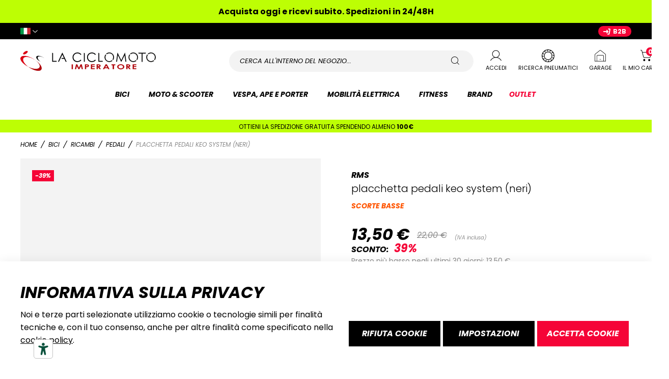

--- FILE ---
content_type: text/html; charset=UTF-8
request_url: https://www.laciclomoto.it/it/placchetta-pedali-keo-system-neri-002421539160.html
body_size: 53976
content:
<!doctype html>
<html lang="it">
    <head prefix="og: http://ogp.me/ns# fb: http://ogp.me/ns/fb# product: http://ogp.me/ns/product#">
        <script type='text/javascript' nonce='eWJpODR1MW9sc2EwdHltMDU4eDJjMHNzZjFvcWc1N3U='>
    var LOCALE = 'it\u002DIT';
    var BASE_URL = 'https\u003A\u002F\u002Fwww.laciclomoto.it\u002Fit\u002F';
    var require = {
        'baseUrl': 'https\u003A\u002F\u002Fwww.laciclomoto.it\u002Fstatic\u002Fversion1763646156\u002Ffrontend\u002FDNAFactory\u002Flaciclomoto\u002Fit_IT'
    };</script>        
<script type='text/javascript' nonce='eWJpODR1MW9sc2EwdHltMDU4eDJjMHNzZjFvcWc1N3U='>    window.dataLayer = window.dataLayer || [];
    function gtag() { dataLayer.push(arguments) }

    window.amConsentManager = window.amConsentManager || {
        consentStates: {
            denied: 'denied',
            granted: 'granted'
        },
        storageName: 'amConsentMode',
        gdprCookie: {
            cookieGroupName: 'amcookie_allowed',
            allCookiesAllowed: '0'
        },
        defaultConsentTypesData: {"ad_storage":{"default":"0","group":"2"},"analytics_storage":{"default":"0","group":"3"},"ad_user_data":{"default":"0","group":"2"},"ad_personalization":{"default":"0","group":"2"}},
        currentStoreId: 1,
        init: function () {
            this.initStorage();
            this.setDefaultConsent();
        },
        initStorage: function () {
            const persistedConsentTypes = this.getPersistedConsentTypeState();

            if (Object.keys(persistedConsentTypes).length !== 0 && !this.shouldResetConsentState(persistedConsentTypes)) {
                return;
            }

            let consentState = {};
            for (const [type, data] of Object.entries(this.defaultConsentTypesData)) {
                consentState[type] = {
                    group: data.group,
                    status: data.default === '1' ? this.consentStates.granted : this.consentStates.denied
                };
            }

            this.resetAllowedCookiesGroups();
            this.persistConsentTypeState(consentState);
        },
        setDefaultConsent: function () {
            gtag('consent', 'default', this.getPersistedConsentTypeStateForGtag());
        },
        updateConsent: function (consent) {
            const storageConsent = this.getPersistedConsentTypeState();
            const consentState = {...storageConsent, ...consent};

            this.persistConsentTypeState(consentState);
            gtag('consent', 'update', this.getPersistedConsentTypeStateForGtag());
        },
        getConsentTypeStateByGroupIds: function (groups) {
            let consentTypeState = {};

            for (const [type, data] of Object.entries(this.defaultConsentTypesData)) {
                consentTypeState[type] = {
                    group: data.group,
                    status: (groups.includes(data.group) || groups.includes(this.gdprCookie.allCookiesAllowed))
                        ? this.consentStates.granted
                        : this.consentStates.denied
                }
            }

            return consentTypeState;
        },
        persistConsentTypeState: function (consentTypeState) {
            let persistedState = this.getPersistedConsentTypeState(false);
            persistedState[this.currentStoreId] = consentTypeState;
            localStorage.setItem(this.storageName, JSON.stringify(persistedState));
        },
        getPersistedConsentTypeState: function (forCurrentStore = true) {
            let persistedStates = JSON.parse(localStorage.getItem(this.storageName)) ?? {};

            if (forCurrentStore) {
                return persistedStates?.[this.currentStoreId] ?? {};
            }

            return persistedStates;
        },
        getPersistedConsentTypeStateForGtag: function () {
            let consentTypeState = {};
            let persistedState = this.getPersistedConsentTypeState();

            for (const [type, data] of Object.entries(persistedState)) {
                consentTypeState[type] = data.status;
            }

            return consentTypeState;
        },
        shouldResetConsentState: function (persistedConsentTypes) {
            if (Object.keys(persistedConsentTypes).length != Object.keys(this.defaultConsentTypesData).length) {
                return true;
            }

            for (const [type, data] of Object.entries(persistedConsentTypes)) {
                if (data.group !== this.defaultConsentTypesData[type].group) {
                    return true;
                }
            }

            return false;
        },
        resetAllowedCookiesGroups: function () {
            document.cookie = this.gdprCookie.cookieGroupName + '=0;max-age=-1;domain=' + location.hostname
        }
    };

    window.amConsentManager.init();
</script>
<meta charset="utf-8"/>
<meta name="title" content="PLACCHETTA X PEDALI KEO 0 GRADI (NERI)"/>
<meta name="description" content="bici, pedali, placchette, tacchette, piastrine"/>
<meta name="keywords" content="placchetta pedali keo system (neri)"/>
<meta name="robots" content="INDEX,FOLLOW"/>
<meta name="viewport" content="width=device-width, initial-scale=1, maximum-scale=1, user-scalable=no, viewport-fit=cover"/>
<meta name="format-detection" content="telephone=no"/>
<meta name="msapplication-TileColor" content="#ffffff"/>
<meta name="msapplication-TileImage" content="https://www.laciclomoto.it/static/version1763646156/frontend/DNAFactory/laciclomoto/it_IT/Magento_Theme/favicon/ms-icon-144x144.png"/>
<meta name="theme-color" content="#ffffff"/>
<title>PLACCHETTA X PEDALI KEO 0 GRADI (NERI) - La Ciclomoto</title>














<link  rel="icon" type="image/x-icon" href="https://www.laciclomoto.it/static/version1763646156/frontend/DNAFactory/laciclomoto/it_IT/Magento_Theme/favicon.ico" />
<link  rel="shortcut icon" type="image/x-icon" href="https://www.laciclomoto.it/static/version1763646156/frontend/DNAFactory/laciclomoto/it_IT/Magento_Theme/favicon.ico" />
<script  type="text/javascript"  src="https://www.laciclomoto.it/static/version1763646156/frontend/DNAFactory/laciclomoto/it_IT/Netreviews_Avisverifies/js/showNetreviewsTab.js"></script>
<script  type="text/javascript"  src="https://www.laciclomoto.it/static/version1763646156/frontend/DNAFactory/laciclomoto/it_IT/requirejs/require.js"></script>
<script  type="text/javascript"  src="https://www.laciclomoto.it/static/version1763646156/frontend/DNAFactory/laciclomoto/it_IT/mage/requirejs/mixins.js"></script>
<script  type="text/javascript"  src="https://www.laciclomoto.it/static/version1763646156/frontend/DNAFactory/laciclomoto/it_IT/requirejs-config.js"></script>
<script  type="text/javascript"  src="https://www.laciclomoto.it/static/version1763646156/frontend/DNAFactory/laciclomoto/it_IT/Amasty_Faq/js/section/product-url.js"></script>
<script  type="text/javascript"  src="https://www.laciclomoto.it/static/version1763646156/frontend/DNAFactory/laciclomoto/it_IT/Payplug_Payments/js/oney.js"></script>
<link  rel="icon" type="image/png" sizes="16x16" href="https://www.laciclomoto.it/static/version1763646156/frontend/DNAFactory/laciclomoto/it_IT/Magento_Theme/favicon/favicon-16x16.png" />
<link  rel="icon" type="image/png" sizes="32x32" href="https://www.laciclomoto.it/static/version1763646156/frontend/DNAFactory/laciclomoto/it_IT/Magento_Theme/favicon/favicon-32x32.png" />
<link  rel="apple-touch-icon-precomposed" href="https://www.laciclomoto.it/static/version1763646156/frontend/DNAFactory/laciclomoto/it_IT/Magento_Theme/favicon/apple-touch-icon.png" />
<link  rel="apple-touch-icon" sizes="57x57" href="https://www.laciclomoto.it/static/version1763646156/frontend/DNAFactory/laciclomoto/it_IT/Magento_Theme/favicon/apple-icon-57x57.png" />
<link  rel="apple-touch-icon" sizes="60x60" href="https://www.laciclomoto.it/static/version1763646156/frontend/DNAFactory/laciclomoto/it_IT/Magento_Theme/favicon/apple-icon-60x60.png" />
<link  rel="apple-touch-icon" sizes="72x72" href="https://www.laciclomoto.it/static/version1763646156/frontend/DNAFactory/laciclomoto/it_IT/Magento_Theme/favicon/apple-icon-72x72.png" />
<link  rel="apple-touch-icon" sizes="76x76" href="https://www.laciclomoto.it/static/version1763646156/frontend/DNAFactory/laciclomoto/it_IT/Magento_Theme/favicon/apple-icon-76x76.png" />
<link  rel="apple-touch-icon" sizes="114x114" href="https://www.laciclomoto.it/static/version1763646156/frontend/DNAFactory/laciclomoto/it_IT/Magento_Theme/favicon/apple-icon-114x114.png" />
<link  rel="apple-touch-icon" sizes="120x120" href="https://www.laciclomoto.it/static/version1763646156/frontend/DNAFactory/laciclomoto/it_IT/Magento_Theme/favicon/apple-icon-120x120.png" />
<link  rel="apple-touch-icon" sizes="144x144" href="https://www.laciclomoto.it/static/version1763646156/frontend/DNAFactory/laciclomoto/it_IT/Magento_Theme/favicon/apple-icon-144x144.png" />
<link  rel="apple-touch-icon" sizes="152x152" href="https://www.laciclomoto.it/static/version1763646156/frontend/DNAFactory/laciclomoto/it_IT/Magento_Theme/favicon/apple-icon-152x152.png" />
<link  rel="apple-touch-icon" sizes="180x180" href="https://www.laciclomoto.it/static/version1763646156/frontend/DNAFactory/laciclomoto/it_IT/Magento_Theme/favicon/apple-icon-180x180.png" />
<link  rel="icon" type="image/png" sizes="192x192" href="https://www.laciclomoto.it/static/version1763646156/frontend/DNAFactory/laciclomoto/it_IT/Magento_Theme/favicon/android-icon-192x192.png" />
<link  rel="icon" type="image/png" sizes="96x96" href="https://www.laciclomoto.it/static/version1763646156/frontend/DNAFactory/laciclomoto/it_IT/Magento_Theme/favicon/favicon-96x96.png" />
<link  rel="manifest" href="https://www.laciclomoto.it/static/version1763646156/frontend/DNAFactory/laciclomoto/it_IT/Magento_Theme/favicon/manifest.json" />
<script type="text/javascript" src="https://embeds.iubenda.com/widgets/b0fd6f4c-6db6-11ee-8bfc-5ad8d8c564c0.js"></script>        <!-- NO Pixel ID is configured, please goto Admin -->
<script type="text&#x2F;javascript">    console.log('No Meta pixel is configured, please log in as a admin and then visit Stores -> Meta -> Setup -> Get Started');</script>
<!-- Google Tag Manager by MagePal -->
<script type='text/javascript' nonce='eWJpODR1MW9sc2EwdHltMDU4eDJjMHNzZjFvcWc1N3U='>
    window.dataLayer = window.dataLayer || [];

</script>

<script type="text/x-magento-init">
    {
        "*": {
            "magepalGtmDatalayer": {
                "isCookieRestrictionModeEnabled": 0,
                "currentWebsite": 1,
                "cookieName": "user_allowed_save_cookie",
                "dataLayer": "dataLayer",
                "accountId": "GTM-KL6P835",
                "data": [{"ecommerce":{"currencyCode":"EUR"},"pageType":"catalog_product_view","list":"detail"},{"event":"productPage","product":{"id":"12630","sku":"002421539160","parent_sku":"002421539160","product_type":"simple","name":"placchetta pedali keo system (neri)","price":11.07,"attribute_set_id":"4","path":"Bici > Ricambi > Pedali > placchetta pedali keo system (neri)","category":"Pedali","image_url":"https:\/\/www.laciclomoto.it\/media\/catalog\/product\/_\/0\/_0_0_0005603_placchetta-pedali-keo-system-neri.png"}},{"event":"allPage"},{"event":"catalogProductViewPage"}],
                "isGdprEnabled": 0,
                "gdprOption": 0,
                "addJsInHeader": 0,
                "containerCode": ""
            }
        }
    }
</script>
<!-- End Google Tag Manager by MagePal -->

<style type="text/css" data-type="criticalCss">
    .product-item .price-box .price{font-style:italic;font-weight:700;line-height:1.29;font-size:1.8rem;margin-top:2.1rem;margin-bottom:2.1rem;font-size:var(--fs-h4)}.product-item-name{font-weight:400}.product-item-name>a{color:#000;text-decoration:none}.product-item-name>a:visited{color:#000;text-decoration:underline}.font-xs{font-size:var(--fs-xs)!important}.product-item .price-box{display:flex;flex-direction:column-reverse}.product-item .price-box>span{display:block;margin:0}.m-0,.product-item .price-box{margin:var(--bs-spacing-0)!important}.mb-1{margin-bottom:var(--bs-spacing-1)!important}.price-container.weee:before{display:none}.product-item-name{-moz-hyphens:auto;-ms-hyphens:auto;-webkit-hyphens:auto;display:block;hyphens:auto;word-wrap:break-word;margin-top:5px}.product-item .price-box .price{font-weight:800;white-space:nowrap}.product-item .product-item-details .price-box{margin-top:auto}.product-item .price-container .price{font-size:var(--fs-h3)}.product-image-container-1002{width:290px}.product-image-container-1002 span.product-image-wrapper{padding-bottom:124.13793103448%}.product-image-container-989{width:290px}.product-image-container-989 span.product-image-wrapper{padding-bottom:124.13793103448%}.filter-options .am-swatch-wrapper{margin:0 0 5px!important;line-height:initial}.filter-options-content .am-swatch-wrapper{display:inline-block}.filter-options-item .filter-options-content .am-shopby-form{margin:0 7px}.filter-options-item .filter-options-content .am-shopby-form{overflow-x:hidden;overflow-y:auto;margin-bottom:-15px;padding:3px}.filter-options-content .item:last-child{margin-bottom:0}.swatch-attribute.size .swatch-option{background:#f0f0f0;color:#949494}.swatch-option{border:1px solid #dadada;float:left;height:20px;margin:0 10.5px 5.25px 0;max-width:100%;min-width:30px;overflow:hidden;padding:1px 2px;position:relative;text-align:center;text-overflow:ellipsis}.swatch-option.text{background:#f0f0f0;color:#686868;font-size:13px;font-weight:700;line-height:20px;margin-right:7px;min-width:22px;padding:4px 8px}.swatch-option-link-layered{margin:0!important;padding:0!important;position:relative}@media only screen and (max-width:1023px){.panel.header .left .switcher-dropdown{width:calc(100vw - var(--scrollbar-width));left:calc(-1 * var(--layout-gutter))}.navigation{padding:0}.nav-sections{-webkit-overflow-scrolling:touch;height:100%;left:-100vw;overflow:auto;position:fixed;top:0;width:100vw}.nav-sections-items{position:relative;z-index:1}.nav-sections-items:after,.nav-sections-items:before{content:'';display:table}.nav-sections-items:after{clear:both}.nav-sections-item-title{background:#f2f2f2;box-sizing:border-box;float:left;height:72px;line-height:72px;position:relative;text-align:center;width:33.33%}.nav-sections-item-content{box-sizing:border-box;float:right;margin-left:-100%;margin-top:72px;width:100%;height:calc(var(--window-inner-height,100vh) - 72px);padding:26.25px 0}.nav-sections-item-content:after,.nav-sections-item-content:before{content:'';display:table}.nav-sections-item-content:after{clear:both}.navigation{background:#fff;box-sizing:border-box}.navigation ul{margin:0;padding:0}.navigation li{margin:0}.navigation a{display:block;padding-top:8px;padding-right:15px;padding-bottom:8px;padding-left:15px}.navigation a{color:#000;text-decoration:none}.navigation .level0{font-size:1.4rem}.navigation .level0>.level-top{font-weight:700;padding:11px 42px 11px 15px;text-transform:uppercase;word-wrap:break-word}.navigation .submenu>li{word-wrap:break-word}.navigation .submenu:not(:first-child){font-weight:400;line-height:20px;left:auto!important;overflow-x:hidden;padding:0;position:relative;top:auto!important}.navigation .submenu:not(:first-child)>li:last-child{margin-bottom:0}.navigation .submenu:not(:first-child) ul{display:block;padding-left:15px}.navigation .submenu:not(:first-child) ul>li{margin:0}.navigation .submenu:not(:first-child) ul>li a{display:block;line-height:normal}[data-content-type=row][data-appearance=contained] [data-element=inner]{background-attachment:scroll!important}.navigation .submenu.level1 li:not(.show-all)>a{text-transform:none}.nav-sections .navigation{overflow:hidden}.nav-sections .navigation,.nav-sections .navigation>ul{height:100%}.nav-sections .navigation .right_block.column{display:none}.nav-sections .navigation>ul{position:relative;left:0}.nav-sections .navigation .submenu:not(:first-child){overflow:visible}.nav-sections .navigation .submenu:not(:first-child) ul{padding-left:0}.block-search{margin-left:-5px;margin-right:-5px}.logo img{margin:auto;max-height:23px}}.block-search .action.search,.nav-toggle,.page-header .switcher .options ul.dropdown{display:none}@media all and (min-width:1280px){.navigation,.page-header .header.panel,.page-main{box-sizing:border-box;margin-left:auto;margin-right:auto;width:100%;max-width:var(--layout-max-width)}.page-main{width:100%}.columns{display:block}.column.main{min-height:300px}.panel.header{padding:10px 20px}:root{--grid-gutter:10px;--layout-gutter:40px}}:root{--swiper-theme-color:#f50437;--swiper-pagination-color:rgba(0, 0, 0, 0.7);--swiper-pagination-bullet-size:22px;--swiper-pagination-bullet-width:22px;--swiper-pagination-bullet-height:22px;--swiper-pagination-bullet-inactive-color:inherit;--swiper-pagination-bullet-inactive-opacity:0.2;--swiper-pagination-bullet-opacity:1}@media only screen and (max-width:1023px){.panel.header .left .switcher-dropdown{width:calc(100vw - var(--scrollbar-width));left:calc(-1 * var(--layout-gutter))}.navigation{padding:0}.nav-sections{-webkit-overflow-scrolling:touch;height:100%;left:-100vw;overflow:auto;position:fixed;top:0;width:100vw}.nav-sections-items{position:relative;z-index:1}.nav-sections-items:after,.nav-sections-items:before{content:'';display:table}.nav-sections-items:after{clear:both}.nav-sections-item-title{background:#f2f2f2;box-sizing:border-box;float:left;height:72px;line-height:72px;position:relative;text-align:center;width:33.33%}.nav-sections-item-content{box-sizing:border-box;float:right;margin-left:-100%;margin-top:72px;width:100%;height:calc(var(--window-inner-height,100vh) - 72px);padding:26.25px 0}.nav-sections-item-content:after,.nav-sections-item-content:before{content:'';display:table}.nav-sections-item-content:after{clear:both}.navigation{background:#fff;box-sizing:border-box}.navigation ul{margin:0;padding:0}.navigation li{margin:0}.navigation a{display:block;padding-top:8px;padding-right:15px;padding-bottom:8px;padding-left:15px}.navigation a{color:#000;text-decoration:none}.navigation .level0{font-size:1.4rem}.navigation .level0>.level-top{font-weight:700;padding:11px 42px 11px 15px;text-transform:uppercase;word-wrap:break-word}.navigation .submenu>li{word-wrap:break-word}.navigation .submenu:not(:first-child){font-weight:400;line-height:20px;left:auto!important;overflow-x:hidden;padding:0;position:relative;top:auto!important}.navigation .submenu:not(:first-child)>li:last-child{margin-bottom:0}.navigation .submenu:not(:first-child) ul{display:block;padding-left:15px}.navigation .submenu:not(:first-child) ul>li{margin:0}.navigation .submenu:not(:first-child) ul>li a{display:block;line-height:normal}.nav-sections .navigation{overflow:hidden}.nav-sections .navigation,.nav-sections .navigation>ul{height:100%}.nav-sections .navigation>ul{position:relative;left:0}.nav-sections .navigation .submenu:not(:first-child){overflow:visible}.nav-sections .navigation .submenu:not(:first-child) ul{padding-left:0}.block-search{margin-left:-5px;margin-right:-5px}.logo img{margin:auto;max-height:23px}}.block-search .action.search,.block.newsletter .title,.nav-toggle,.page-header .switcher .options ul.dropdown{display:none}.header.content,.navigation,.page-header .header.panel,.page-main{padding-left:max(var(--layout-gutter),var(--sal));padding-right:max(var(--layout-gutter),var(--sar))}@media all and (min-width:1024px),print{:root{--fs-l:18px;--fs-base:16px;--fs-s:14px;--fs-xs:13px;--fs-h1:62px;--fs-h2:42px;--fs-h3:32px;--fs-h4:24px;--fs-h5:20px;--fs-h6:18px}.nav-toggle{display:none}.nav-sections{-webkit-flex-shrink:0;flex-shrink:0;-webkit-flex-basis:auto;flex-basis:auto;margin-bottom:26.25px}.nav-sections-item-title{display:none}.nav-sections-item-content>*{display:none}.nav-sections-item-content>.navigation{display:block}.navigation{background:#fff;font-size:14px;font-weight:700;height:inherit;left:auto;overflow:inherit;padding:0;position:relative;top:0;width:100%;z-index:800}.navigation ul{margin-top:0;margin-bottom:0;padding:0;position:relative}.navigation li.level0{border-top:none}.navigation li.level1{position:relative}.navigation .level0{margin:0;display:inline-block;position:relative}.navigation .level0:last-child{margin-right:0;padding-right:0}.navigation .level0>.level-top{color:#000;line-height:47px;padding:0 15px;text-decoration:none;box-sizing:border-box;position:relative;display:inline-block}.navigation .level0.parent>.level-top{padding-right:20px}.navigation .level0 .submenu{background:#fff;font-weight:700;min-width:230px;padding:29px 0;display:none;left:0;margin:0!important;position:absolute;z-index:1;margin-top:-10px}.navigation .level0 .submenu:before{content:'';display:block;position:absolute;width:100%;height:4px;left:0;top:-4px;z-index:1}.navigation .level0 .submenu .submenu{top:-1px!important;left:100%!important}.navigation .level0 .submenu li{margin:0;position:relative}.navigation{text-align:center}.navigation .submenu{text-align:left}.navigation .level0>a{position:relative}.navigation .level0>a:after{content:'';position:absolute;bottom:-1px;left:50%;transform:translateX(-50%);width:0;height:2px;background-color:#f50437}.navigation .level0>a:after{bottom:10px}.panel.header .links,.panel.header .switcher{display:inline-block}:root{--hi-t-d:block}}@media all and (min-width:1280px){.navigation,.page-header .header.panel,.page-main{box-sizing:border-box;margin-left:auto;margin-right:auto;width:100%;max-width:var(--layout-max-width)}.page-main{width:100%}.columns{display:block}.column.main{min-height:300px}.page-layout-2columns-left .column.main{width:79.16666667%;float:right;-ms-flex-order:2;-webkit-order:2;order:2}.page-layout-2columns-left .main{padding-left:40px}.panel.header{padding:10px 20px}:root{--grid-gutter:10px;--layout-gutter:40px}}body{color:#000;font-family:poppins,helvetica neue,Helvetica,Arial,sans-serif;font-style:normal;font-weight:400;line-height:1.5625;font-size:1.4rem;font-size:var(--fs-base)}ul{margin-top:0;margin-bottom:2.625rem}ul>li{margin-top:0;margin-bottom:1.05rem}button{background-image:none;background:#000;border:none;color:#fff;display:inline-block;font-family:poppins,helvetica neue,Helvetica,Arial,sans-serif;font-weight:700;margin:0;padding:17px;font-size:1.6rem;line-height:1.6rem;box-sizing:border-box;vertical-align:middle}input[type=text]{background:#fff;background-clip:padding-box;border:1px solid #e1e1e1;color:#000;font-family:poppins,helvetica neue,Helvetica,Arial,sans-serif;font-size:14px;font-style:italic;height:50px;line-height:1.5625;padding:0 15px;vertical-align:baseline;width:100%;box-sizing:border-box}.page-header .panel.wrapper .switcher .label{border:0;clip:rect(0,0,0,0);height:1px;margin:-1px;overflow:hidden;padding:0;position:absolute;width:1px}.header.content:after,.header.content:before{content:'';display:table}.header.content:after{clear:both}.search-autocomplete{box-sizing:border-box}@media (min-width:480px){.col-sm-auto{flex:0 0 auto;width:auto}}@media (min-width:1024px){.col-md{flex:1 0 0%}.d-md-block{display:block!important}.d-md-none{display:none!important}.flex-md-nowrap{flex-wrap:nowrap!important}.order-md-2{order:2!important}.mx-md-0{margin-right:var(--bs-spacing-0)!important;margin-left:var(--bs-spacing-0)!important}.mx-md-auto{margin-right:auto!important;margin-left:auto!important}.px-md-2{padding-right:var(--bs-spacing-2)!important;padding-left:var(--bs-spacing-2)!important}.py-md-0{padding-top:var(--bs-spacing-0)!important;padding-bottom:var(--bs-spacing-0)!important}.py-md-2{padding-top:var(--bs-spacing-2)!important;padding-bottom:var(--bs-spacing-2)!important}.pt-md-0{padding-top:var(--bs-spacing-0)!important}.ps-md-0{padding-left:var(--bs-spacing-0)!important}.px-md-gutter{padding-right:var(--grid-gutter)!important;padding-left:var(--grid-gutter)!important}}@media only screen and (max-width:1023px){.panel.header .left .switcher-dropdown{width:calc(100vw - var(--scrollbar-width));left:calc(-1 * var(--layout-gutter))}.navigation{padding:0}.nav-sections{-webkit-overflow-scrolling:touch;height:100%;left:-100vw;overflow:auto;position:fixed;top:0;width:100vw}.nav-sections-items{position:relative;z-index:1}.nav-sections-items:after,.nav-sections-items:before{content:'';display:table}.nav-sections-items:after{clear:both}.nav-sections-item-title{background:#f2f2f2;box-sizing:border-box;float:left;height:72px;line-height:72px;position:relative;text-align:center;width:33.33%}.nav-sections-item-content{box-sizing:border-box;float:right;margin-left:-100%;margin-top:72px;width:100%;height:calc(var(--window-inner-height,100vh) - 72px);padding:26.25px 0}.nav-sections-item-content:after,.nav-sections-item-content:before{content:'';display:table}.nav-sections-item-content:after{clear:both}.navigation{background:#fff;box-sizing:border-box}.navigation ul{margin:0;padding:0}.navigation li{margin:0}.navigation a{display:block;padding-top:8px;padding-right:15px;padding-bottom:8px;padding-left:15px}.navigation a{color:#000;text-decoration:none}.navigation .level0{font-size:1.4rem}.navigation .level0>.level-top{font-weight:700;padding:11px 42px 11px 15px;text-transform:uppercase;word-wrap:break-word}.navigation .submenu>li{word-wrap:break-word}.navigation .submenu:not(:first-child){font-weight:400;line-height:20px;left:auto!important;overflow-x:hidden;padding:0;position:relative;top:auto!important}.navigation .submenu:not(:first-child)>li:last-child{margin-bottom:0}.navigation .submenu:not(:first-child) ul{display:block;padding-left:15px}.navigation .submenu:not(:first-child) ul>li{margin:0}.navigation .submenu:not(:first-child) ul>li a{display:block;line-height:normal}.navigation .submenu.level1 li:not(.show-all)>a{text-transform:none}.nav-sections .navigation{overflow:hidden}.nav-sections .navigation,.nav-sections .navigation>ul{height:100%}.nav-sections .navigation>ul{position:relative;left:0}.nav-sections .navigation .submenu:not(:first-child){overflow:visible}.nav-sections .navigation .submenu:not(:first-child) ul{padding-left:0}.block-search{margin-left:-5px;margin-right:-5px}.logo img{margin:auto;max-height:23px}}@media all and (min-width:1024px),print{.block-search .label{border:0;clip:rect(0,0,0,0);height:1px;margin:-1px;overflow:hidden;padding:0;position:absolute;width:1px}:root{--c-dots-w:12px;--c-dots-p:2px;--c-dots-m:40px}.navigation .level0.parent .submenu{display:block!important;position:absolute;left:0;bottom:0;opacity:0;transform-origin:bottom left;transform:scaleX(0);border-top:2px solid #e1e1e1}.navigation .level0.parent>.submenu{--menu-width:485px;padding:0;position:fixed;width:var(--menu-width);transform:translateX(-100%);border-top:none;z-index:200}.navigation .level0.parent>.submenu .submenu{position:fixed;top:0!important;border-left:1px solid #e1e1e1}.navigation .level0.parent li.level1>a{line-height:20px}.navigation .level0.parent li.level1.parent>a{--pointer-size:21px;--pointer-color:#f50437;margin-right:var(--pointer-size)}.navigation .level0.parent li.level1.parent>a:after{display:none;content:'';position:absolute;right:0;top:0;border-top:var(--pointer-size) solid transparent;border-bottom:var(--pointer-size) solid transparent;border-left:var(--pointer-size) solid var(--pointer-color)}.block-search{position:relative;margin-left:auto;margin-right:auto;max-width:600px;z-index:4}.block-search .control{border-top:0;margin:0;padding:0}.block-search input::-webkit-input-placeholder{color:transparent}.block-search input:-moz-placeholder{color:transparent}.block-search input::-moz-placeholder{color:transparent}.block-search input:-ms-input-placeholder{color:transparent}.block-search .action.search{display:inline-block;background-image:none;background:0 0;-moz-box-sizing:content-box;border:0;box-shadow:none;line-height:inherit;margin:0;padding:0;text-decoration:none;text-shadow:none;font-weight:400;position:absolute;right:10.5px;top:0;z-index:1}.block-search .action.search:before{-webkit-font-smoothing:antialiased;-moz-osx-font-smoothing:grayscale;font-size:16px;line-height:32px;color:#757575;content:'\e917';font-family:corona-radiata-icons;margin:0;vertical-align:top;display:inline-block;font-weight:400;overflow:hidden;speak:none;text-align:center}.search-autocomplete{margin-top:0}body,html{height:100%}.page-header{border:0;margin-bottom:0}.page-header .panel.wrapper{background-color:#000}.header.panel>.header.links{margin:0;padding:0;list-style:none;float:right;margin-left:auto}.header.panel>.header.links>li{display:inline-block;vertical-align:top}.header.panel>.header.links>li{margin:0 0 0 15px}.header.panel>.header.links>li.welcome,.header.panel>.header.links>li>a{display:inline-block;line-height:1.4}.header.panel>.header.links>.authorization-link:after{content:attr(data-label);display:inline-block;margin:0 -5.25px 0 5.25px}.logo img{max-height:inherit}.page-wrapper{margin:0;position:relative}}body{margin:0}.page-main{flex-grow:1}.product-image-wrapper .product-image-photo{bottom:0;display:block;height:auto;left:0;margin:auto;max-width:100%;position:absolute;right:0;top:0;width:auto}.product-image-container{display:inline-block}.page-wrapper{display:flex;flex-direction:column;min-height:100vh}a{color:#006bb4;text-decoration:none}.page-header .panel.wrapper{background-color:#6e716e;color:#fff}.header.panel>.header.links{list-style:none;float:right;font-size:0;margin-right:20px}.block-search .action.search,.block.newsletter .title,.breadcrumbs .item,.nav-toggle,.page-header .switcher .options ul.dropdown{display:none}.block-search .label>span{height:1px;overflow:hidden;position:absolute}input[type=text]{background:#fff;background-clip:padding-box;border:1px solid #c2c2c2;border-radius:1px;font-size:14px;height:32px;line-height:1.42857143;padding:0 9px;vertical-align:baseline;width:100%;box-sizing:border-box}@media (min-width:768px),print{body,html{height:100%}.page-header{border:0;margin-bottom:0}.header.content:after,.header.content:before,.page-header .header.panel:after,.page-header .header.panel:before{content:'';display:table}.header.content:after,.page-header .header.panel:after{clear:both}.panel.header{padding:10px 20px}.page-header .switcher{float:right;margin-left:15px;margin-right:-6px}.header.panel>.header.links>li>a{color:#fff}.nav-sections{margin-bottom:25px}.nav-sections-item-content>.navigation{display:block}.page-main{width:100%}}@media only screen and (max-width:767px){.panel.wrapper{display:none}.page-header .header.panel,.page-main{padding-left:15px;padding-right:15px}.nav-sections-items:after,.nav-sections-items:before{content:'';display:table}.nav-sections-items:after{clear:both}}:root{--fs-l:16px;--fs-base:14px;--fs-s:13px;--fs-xs:11px;--fs-h1:42px;--fs-h2:32px;--fs-h3:24px;--fs-h4:18px;--fs-h5:16px;--fs-h6:16px;--layout-max-width:1610px;--scrollbar-width:0px;scroll-behavior:smooth;--breakpoint-xxs:320px;--breakpoint-xs:480px;--breakpoint-sm:768px;--breakpoint-md:1024px;--breakpoint-lg:1280px;--breakpoint-xl:1440px;--c-icon-width:0px;--c-icon-text-gutter:0px;--c-icon-border-gutter:15px;--label-as-placeholder:true;--input-height:50px;--sat:env(safe-area-inset-top);--sar:env(safe-area-inset-right);--sab:env(safe-area-inset-bottom);--sal:env(safe-area-inset-left);--input-qty-h:36px}select option:checked{color:#000;background:linear-gradient(#fcb4c3,#fcb4c3);background-color:#fcb4c3}*,::after,::before{box-sizing:border-box}.px-layout{padding-right:var(--layout-gutter)!important;padding-left:var(--layout-gutter)!important}.columns{display:-webkit-flex;display:-ms-flexbox;display:flex;-webkit-flex-wrap:wrap;flex-wrap:wrap;box-sizing:border-box}.columns:after{clear:both;content:' ';display:block;height:0;overflow:hidden;visibility:hidden}.columns .column.main{padding-bottom:42px;-webkit-flex-basis:auto;flex-basis:auto;-webkit-flex-grow:1;flex-grow:1;-ms-flex-order:2;-webkit-order:2;order:2;width:100%}.columns .sidebar-main{-webkit-flex-grow:1;flex-grow:1;-webkit-flex-basis:100%;flex-basis:100%;-ms-flex-order:1;-webkit-order:1;order:1}.breadcrumbs,.header.content,.navigation,.page-header .header.panel,.page-main{padding-left:max(var(--layout-gutter),var(--sal));padding-right:max(var(--layout-gutter),var(--sar))}select{-webkit-appearance:none;-moz-appearance:none;-ms-appearance:none;appearance:none;background-size:30px 60px;text-indent:.01em;text-overflow:''}select::-ms-expand{display:none}:root{--grid-gutter:5px;--layout-gutter:15px}.header.content .link,.header.content .link a,.header.content .nav-toggle,.header.content .trigger,.header.content .trigger a{min-width:48px;display:block;text-align:center}.header.content .link .text,.header.content .link a .text,.header.content .nav-toggle .text,.header.content .trigger .text,.header.content .trigger a .text{font-size:1.1rem;text-transform:uppercase;margin-top:5px}.header.content .trigger .counter.empty{display:block!important}.header.content .trigger .counter.empty .counter-number:before{content:'0'}.header.content .link,.header.content .link a,.header.content .nav-toggle,.header.content .trigger,.header.content .trigger a{position:relative;color:var(--hi-c,#000);text-decoration:none}.header.content .link a:visited,.header.content .link:visited,.header.content .nav-toggle:visited,.header.content .trigger a:visited,.header.content .trigger:visited{text-decoration:none}.header.content .link a svg,.header.content .link svg,.header.content .nav-toggle svg,.header.content .trigger a svg,.header.content .trigger svg{display:block;text-align:center}.header.content .link a svg,.header.content .link svg,.header.content .nav-toggle svg,.header.content .trigger a svg,.header.content .trigger svg{width:22px;fill:var(--hi-c);margin-left:auto;margin-right:auto}.header.content .link .text,.header.content .link a .text,.header.content .nav-toggle .text,.header.content .trigger .text,.header.content .trigger a .text{display:var(--hi-t-d,none)!important}.header.content .trigger .counter{white-space:nowrap;position:absolute;top:0;left:50%;padding:0 3px;border-radius:12px;background-color:#f50437;transform:translate(0,-30%);min-width:17px;text-align:center;color:#fff;font-weight:700;line-height:17px;font-size:1.2rem}.header.content .trigger .counter .counter-label,.header.content .trigger .counter.empty{display:none}header.page-header .panel.wrapper{display:block}header.page-header .header.panel{padding:6px var(--layout-gutter);max-width:unset}header.page-header .header.panel .switcher{height:20px}header.page-header .header.panel .header.links{display:none}input[type=radio]{width:1.3em;height:1.3em;background-color:#fff;border:1px solid #e1e1e1;margin:0 3px 0 0;vertical-align:top;background-repeat:no-repeat;background-position:center;background-size:contain;-webkit-appearance:none;-moz-appearance:none;appearance:none;-webkit-print-color-adjust:exact;color-adjust:exact;print-color-adjust:exact}input[type=radio]{width:22px;height:22px;border-radius:50%;border-color:#000}.page-layout-2columns-left.page-products .sidebar-main{padding-right:20px;margin-bottom:0}@media all and (min-width:1024px),print{:root{--fs-l:18px;--fs-base:16px;--fs-s:14px;--fs-xs:13px;--fs-h1:62px;--fs-h2:42px;--fs-h3:32px;--fs-h4:24px;--fs-h5:20px;--fs-h6:18px}.nav-toggle{display:none}.nav-sections{-webkit-flex-shrink:0;flex-shrink:0;-webkit-flex-basis:auto;flex-basis:auto;margin-bottom:26.25px}.nav-sections-item-title{display:none}.nav-sections-item-content>*{display:none}.nav-sections-item-content>.navigation{display:block}.navigation{background:#fff;font-size:14px;font-weight:700;height:inherit;left:auto;overflow:inherit;padding:0;position:relative;top:0;width:100%;z-index:800}.navigation ul{margin-top:0;margin-bottom:0;padding:0;position:relative}.navigation li.level0{border-top:none}.navigation li.level1{position:relative}.navigation .level0{margin:0;display:inline-block;position:relative}.navigation .level0:last-child{margin-right:0;padding-right:0}.navigation .level0>.level-top{color:#000;line-height:47px;padding:0 15px;text-decoration:none;box-sizing:border-box;position:relative;display:inline-block}.navigation .level0.parent>.level-top{padding-right:20px}.navigation .level0 .submenu{background:#fff;font-weight:700;min-width:230px;padding:29px 0;display:none;left:0;margin:0!important;position:absolute;z-index:1;margin-top:-10px}.navigation .level0 .submenu:before{content:'';display:block;position:absolute;width:100%;height:4px;left:0;top:-4px;z-index:1}.navigation .level0 .submenu .submenu{top:-1px!important;left:100%!important}.navigation .level0 .submenu li{margin:0;position:relative}.navigation{text-align:center}.navigation .submenu{text-align:left}.navigation .level0>a{position:relative}.navigation .level0>a:after{content:'';position:absolute;bottom:-1px;left:50%;transform:translateX(-50%);width:0;height:2px;background-color:#f50437}.navigation .level0>a:after{bottom:10px}.panel.header .links,.panel.header .switcher{display:inline-block}.breadcrumbs{min-height:20.31px}:root{--hi-t-d:block}.page-layout-2columns-left.page-products .columns{display:block}.page-layout-2columns-left.page-products .sidebar-main{width:23.5%;float:left;padding-right:20px;margin-bottom:0}.page-layout-2columns-left.page-products .column.main{width:76.5%;float:right;padding-left:20px}}@media all and (min-width:1280px){.breadcrumbs,.navigation,.page-header .header.panel,.page-main{box-sizing:border-box;margin-left:auto;margin-right:auto;width:100%;max-width:var(--layout-max-width)}.page-main{width:100%}.columns{display:block}.column.main{min-height:300px}.page-layout-2columns-left .column.main{width:79.16666667%;float:right;-ms-flex-order:2;-webkit-order:2;order:2}.sidebar-main{padding-right:40px}.page-layout-2columns-left .sidebar-main{width:20.83333333%;float:left;-ms-flex-order:1;-webkit-order:1;order:1}.page-layout-2columns-left .main{padding-left:40px}.panel.header{padding:10px 20px}:root{--grid-gutter:10px;--layout-gutter:40px}}body{margin:0;padding:0}header,main,nav{display:block}nav ul{list-style:none}img{max-width:100%;height:auto;border:0}svg:not(:root){overflow:hidden}html{font-size:62.5%;-webkit-text-size-adjust:100%;-ms-text-size-adjust:100%;font-size-adjust:100%}body{color:#000;font-family:Poppins,'Helvetica Neue',Helvetica,Arial,sans-serif;font-style:normal;font-weight:400;line-height:1.5625;font-size:1.4rem;font-size:var(--fs-base)}p{margin-top:0;margin-bottom:1.05rem}strong{font-weight:700}i{font-style:italic}h1{font-style:italic;font-weight:700;line-height:1.16;font-size:4.2rem;margin-top:0;margin-bottom:2.1rem;font-size:var(--fs-h1)}.h2{font-style:italic;font-weight:700;line-height:1.54;font-size:3.2rem;margin-top:2.625rem;margin-bottom:2.1rem;font-size:var(--fs-h2)}a{color:#000;text-decoration:none}a:visited{text-decoration:none}ol,ul{margin-top:0;margin-bottom:2.625rem}ol>li,ul>li{margin-top:0;margin-bottom:1.05rem}ul ul{margin-bottom:0}button{background-image:none;background:#000;border:none;color:#fff;display:inline-block;font-family:Poppins,'Helvetica Neue',Helvetica,Arial,sans-serif;font-weight:700;margin:0;padding:17px;font-size:1.6rem;line-height:1.6rem;box-sizing:border-box;vertical-align:middle}button::-moz-focus-inner{border:0;padding:0}input[type=text]{background:#fff;background-clip:padding-box;border:1px solid #e1e1e1;color:#000;font-family:Poppins,'Helvetica Neue',Helvetica,Arial,sans-serif;font-size:14px;font-style:italic;height:50px;line-height:1.5625;padding:0 15px;vertical-align:baseline;width:100%;box-sizing:border-box}input[type=text]::-moz-placeholder{color:transparent}input[type=text]::-webkit-input-placeholder{color:transparent}input[type=text]:-ms-input-placeholder{color:transparent}select{background:url('http://laciclomoto.m2.staging.dnalab.online/static/version1689331459/frontend/DNAFactory/laciclomoto/it_IT/images/select-bg.svg') calc(100% - 12px) 45% no-repeat #fff;background-clip:padding-box;border:1px solid #e1e1e1;color:#000;font-family:Poppins,'Helvetica Neue',Helvetica,Arial,sans-serif;font-size:14px;font-style:italic;height:50px;line-height:1;padding:0 15px;vertical-align:baseline;width:100%;box-sizing:border-box}input::-moz-focus-inner{border:0;padding:0}.product-items{margin:0;padding:0;list-style:none}.product-items>li{margin:0}.block{margin-bottom:42px}.filter-options-content .filter-count-label,.page-header .panel.wrapper .switcher .label{border:0;clip:rect(0,0,0,0);height:1px;margin:-1px;overflow:hidden;padding:0;position:absolute;width:1px}.header.content:after,.header.content:before,.toolbar:after,.toolbar:before{content:'';display:table}.header.content:after,.toolbar:after{clear:both}.product-item,.search-autocomplete{box-sizing:border-box}.items{margin:0;padding:0;list-style:none}.position-relative{position:relative}body .columns .column.main{max-width:unset}.nav-sections{background:#fff}.nav-toggle{display:block}.nav-toggle>span{border:0;clip:rect(0,0,0,0);height:1px;margin:-1px;overflow:hidden;padding:0;position:absolute;width:1px}.navigation{font-style:italic;text-transform:uppercase}.loading-mask{bottom:0;left:0;margin:auto;position:fixed;right:0;top:0;z-index:100;background:rgba(255,255,255,.5)}.loading-mask .loader>img{bottom:0;left:0;margin:auto;position:fixed;right:0;top:0;z-index:100}[class^=icon-]{line-height:1}[class^=icon-]:before{font-family:corona-radiata-icons;speak:never;font-style:normal;font-weight:400;font-variant:normal;text-transform:none;-webkit-font-smoothing:antialiased;-moz-osx-font-smoothing:grayscale}.icon-search:before{content:'\e917'}.icon-close:before{content:'\e934'}.breadcrumbs{margin:15px auto;text-transform:uppercase;font-style:italic}.breadcrumbs .items{font-size:1.2rem;color:#8b8b8b;margin:0;padding:0;list-style:none}.breadcrumbs .items>li{display:inline-block;vertical-align:top}.breadcrumbs .item{margin:0}.breadcrumbs a{color:#000;text-decoration:none}.breadcrumbs a:visited{color:#000;text-decoration:none}.breadcrumbs strong{font-weight:400}.breadcrumbs .item:not(:last-child){display:inline-block;text-decoration:none}.breadcrumbs .item:not(:last-child):after{-webkit-font-smoothing:antialiased;-moz-osx-font-smoothing:grayscale;font-size:24px;line-height:18px;color:#000;content:'/';font-family:corona-radiata-icons;margin:0 3px;vertical-align:top;display:inline-block;font-weight:400;overflow:hidden;speak:none;text-align:center}.breadcrumbs .item:not(:last-child):after{position:relative;bottom:2px;width:12px;text-align:left}button{font-style:italic;text-transform:uppercase}button.action{box-shadow:0 16px 40px rgba(0,0,0,.2)}select{display:inline-block;text-decoration:none}select:after{-webkit-font-smoothing:antialiased;-moz-osx-font-smoothing:grayscale;font-size:inherit;line-height:inherit;color:inherit;content:'\e939';font-family:corona-radiata-icons;vertical-align:middle;display:inline-block;font-weight:400;overflow:hidden;speak:none;text-align:center}.product-item .product-image-wrapper{background-color:#f3f3f3}.product-item .product-image-wrapper .product-image-photo{mix-blend-mode:multiply}[data-content-type=html]{word-wrap:break-word}[data-content-type=row][data-appearance=contained]{box-sizing:border-box;margin-left:auto!important;margin-right:auto!important;max-width:1610px}[data-content-type=row][data-appearance=contained] [data-element=inner]{box-sizing:border-box}.columns .column.main{max-width:100%}.filter-options-item .filter-options-title:after{font-size:14px}.catalog-topnav{display:none}.filter [data-role=collapsible]:not([data-collapsible=true]) [data-role=content]{display:none}.filter-options .am-labels-folding .item{position:relative}.filter-options-content .am-swatch-wrapper>.input.-hidden{display:none}.filter-options .am-labels-folding .item{display:flex;align-items:center;flex-wrap:wrap;position:relative;padding:0 0 0 20px}.filter-options .am-labels-folding .item .am-input,.filter-options [class*=am-filter-items-].am-labels-folding .item:not(.swatch-option-link-layered) input[type=radio]{position:absolute;top:4px;left:0;margin:0 5px 0 0}.filter-options [class*=am-filter-items-].am-labels-folding .item:not(.swatch-option-link-layered){position:relative;display:block}.filter-options-item .filter-options-content{padding-bottom:5px;padding-top:15px}.filter-options-item .filter-options-content .items:not(.items-children):not(.am-category-view){margin:0}.filter-options-item .filter-options-content .items [class*=am-filter-item]{margin-left:0;padding:0}.filter-options-item .filter-options-content .count{display:inline-flex;padding-left:0}.filter-options .items .items-children.-folding{padding-left:20px;width:100%;list-style:none}.filter-options .items .items-children.-folding .item{margin:5px 0}.filter-options .am-labels-folding.-am-singleselect .item .am-input,.filter-options [class*=am-filter-items-].am-labels-folding.-am-singleselect .item:not(.swatch-option-link-layered) input[type=radio]{display:none}.filter-options .am-labels-folding.-am-singleselect .item{padding:0}.filter-options-content .item a{font-weight:300}.filter-options-content .item:first-child{margin-top:0}.filter-options-content .item>a{display:block;font-size:14px;line-height:18px}.filter-options-content .items.-am-singleselect .item>input[type=radio]{display:none}.items[class*=category_ids]:not(.items-children)>.item>a{font-weight:300}#amasty-shopby-product-list{z-index:1}#amasty-shopby-product-list .products.wrapper{position:relative}:root{--bs-gutter-y:0;--bs-col-1-width:8.33333333%;--bs-col-2-width:16.66666667%;--bs-col-3-width:25%;--bs-col-4-width:33.33333333%;--bs-col-5-width:41.66666667%;--bs-col-6-width:50%;--bs-col-7-width:58.33333333%;--bs-col-8-width:66.66666667%;--bs-col-9-width:75%;--bs-col-10-width:83.33333333%;--bs-col-11-width:91.66666667%;--bs-col-12-width:100%;--bs-spacing-0:0;--bs-spacing-1:10px;--bs-spacing-2:20px;--bs-spacing-3:30px;--bs-spacing-4:40px;--bs-spacing-5:50px;--bs-container-sm:540px;--bs-container-md:720px;--bs-container-lg:960px;--bs-container-xl:1140px;--bs-container-xxl:1320px}.row{display:flex;flex-wrap:wrap;margin-top:calc(-1 * var(--bs-gutter-y));margin-right:calc(-1 * var(--grid-gutter));margin-left:calc(-1 * var(--grid-gutter))}.col,[class*=col-]{padding-right:var(--grid-gutter);padding-left:var(--grid-gutter)}.col{flex:1 0 0%}.col-auto{flex:0 0 auto;width:auto}.col-6{flex:0 0 auto;width:var(--bs-col-6-width)!important;max-width:var(--bs-col-6-width)!important}.col-12{flex:0 0 auto;width:var(--bs-col-12-width)!important;max-width:var(--bs-col-12-width)!important}@media (min-width:480px){.col-sm-auto{flex:0 0 auto;width:auto}.col-sm-4{flex:0 0 auto;width:var(--bs-col-4-width)!important;max-width:var(--bs-col-4-width)!important}}@media (min-width:1024px){.col-md{flex:1 0 0%}.col-md-3{flex:0 0 auto;width:var(--bs-col-3-width)!important;max-width:var(--bs-col-3-width)!important}}@media (min-width:1280px){.col-lg-4{flex:0 0 auto;width:var(--bs-col-4-width)!important;max-width:var(--bs-col-4-width)!important}.col-lg-5{flex:0 0 auto;width:var(--bs-col-5-width)!important;max-width:var(--bs-col-5-width)!important}}.d-block{display:block!important}.d-flex{display:flex!important}.d-none{display:none!important}.flex-row{flex-direction:row!important}.flex-wrap{flex-wrap:wrap!important}.justify-content-start{justify-content:flex-start!important}.justify-content-center{justify-content:center!important}.justify-content-between{justify-content:space-between!important}.align-items-center{align-items:center!important}.order-1{order:1!important}.order-2{order:2!important}.order-5{order:5!important}.order-last{order:6!important}.m-0{margin:var(--bs-spacing-0)!important}.mx-0{margin-right:var(--bs-spacing-0)!important;margin-left:var(--bs-spacing-0)!important}.mx-auto{margin-right:auto!important;margin-left:auto!important}.mt-0{margin-top:var(--bs-spacing-0)!important}.mb-2{margin-bottom:var(--bs-spacing-2)!important}.ms-0{margin-left:var(--bs-spacing-0)!important}.px-0{padding-right:var(--bs-spacing-0)!important;padding-left:var(--bs-spacing-0)!important}.py-1{padding-top:var(--bs-spacing-1)!important;padding-bottom:var(--bs-spacing-1)!important}.pt-1{padding-top:var(--bs-spacing-1)!important}.pe-0{padding-right:var(--bs-spacing-0)!important}.ps-0{padding-left:var(--bs-spacing-0)!important}.ps-4{padding-left:var(--bs-spacing-4)!important}@media (min-width:1024px){.d-md-inline{display:inline!important}.d-md-block{display:block!important}.d-md-none{display:none!important}.flex-md-nowrap{flex-wrap:nowrap!important}.justify-content-md-start{justify-content:flex-start!important}.order-md-2{order:2!important}.mx-md-0{margin-right:var(--bs-spacing-0)!important;margin-left:var(--bs-spacing-0)!important}.mx-md-auto{margin-right:auto!important;margin-left:auto!important}.mb-md-4{margin-bottom:var(--bs-spacing-4)!important}.px-md-2{padding-right:var(--bs-spacing-2)!important;padding-left:var(--bs-spacing-2)!important}.py-md-0{padding-top:var(--bs-spacing-0)!important;padding-bottom:var(--bs-spacing-0)!important}.py-md-2{padding-top:var(--bs-spacing-2)!important;padding-bottom:var(--bs-spacing-2)!important}.pt-md-0{padding-top:var(--bs-spacing-0)!important}.ps-md-0{padding-left:var(--bs-spacing-0)!important}.px-md-gutter{padding-right:var(--grid-gutter)!important;padding-left:var(--grid-gutter)!important}}@media (min-width:1280px){.ms-lg-0{margin-left:var(--bs-spacing-0)!important}}.text-uppercase{text-transform:uppercase!important}:root{--swiper-theme-color:#f50437;--swiper-pagination-color:rgba(0,0,0,0.7);--swiper-pagination-bullet-size:22px;--swiper-pagination-bullet-width:22px;--swiper-pagination-bullet-height:22px;--swiper-pagination-bullet-inactive-color:inherit;--swiper-pagination-bullet-inactive-opacity:.2;--swiper-pagination-bullet-opacity:1}.sidebar{margin-bottom:20px}.clerk-backdrop{position:relative;z-index:15}.badge-container{position:absolute;z-index:10}.badge-container.top{top:10px}.badge-container.left{left:10px}.nav-sections-item-switch{font-size:0;display:block;text-decoration:none}.nav-sections-item-switch:before{-webkit-font-smoothing:antialiased;-moz-osx-font-smoothing:grayscale;font-size:22px;line-height:inherit;color:inherit;font-family:corona-radiata-icons;vertical-align:middle;display:inline-block;font-weight:400;overflow:hidden;speak:none;text-align:center}.nav-sections-item-switch[href="#store\.menu"]:before{content:'\e91b'}.nav-sections-item-switch[href="#store\.links"]:before{content:'\e910'}.nav-sections-item-switch.menu-toggle-close:before{content:'\e934'}.product-item-info{position:relative}.product-image-wrapper{background-color:#f3f3f3}.product-image-wrapper .product-image-photo{mix-blend-mode:multiply}.product-items{font-size:0;letter-spacing:-1px;line-height:0}.product-item{font-size:1.4rem;line-height:normal;letter-spacing:normal;vertical-align:top}.product-item:nth-child(2n+1){margin-left:0}.product-item-info{max-width:100%}.page-products .product-item-info{width:240px}.product-item .price-box .price-label{color:#666;font-size:13px}.product-item .normal-price .price-label{display:none}.products-listing .product-item .product-item-info{width:100%}.page-products .columns{position:relative;z-index:1}.toolbar-amount-sorter-wrapper{display:flex;justify-content:space-between;flex-wrap:wrap}.toolbar-amount-sorter-wrapper .toolbar-amount{order:2;width:100%;flex:0 0 100%;padding-top:20px;padding-bottom:15px;text-transform:uppercase;font-style:italic;font-size:13px}.toolbar-amount-sorter-wrapper .toolbar-sorter{order:1;text-align:right}.toolbar{margin-bottom:31.5px;text-align:center}.toolbar .sorter-action{position:relative;top:-2px}.toolbar .sorter-action.sort-asc::before{content:'\e626'}.toolbar-amount{left:0;line-height:18px;margin:0;padding-top:20px;text-align:left;top:0;vertical-align:middle;font-size:var(--fs-s);color:#999}.page-with-filter .toolbar-amount{position:static}.toolbar-products{background-color:transparent}.sorter .sorter-label{font-size:13px;font-style:italic;text-transform:uppercase;color:#000}.page-products .sorter{right:0;top:0;z-index:1}.sorter-options{width:auto;margin:0 10px 0 8px;height:42px;line-height:42px;padding-right:25px;font-size:13px;text-transform:uppercase;background:url(http://laciclomoto.m2.staging.dnalab.online/static/version1689331459/frontend/DNAFactory/laciclomoto/it_IT/images/select-bg.svg) calc(100% - 0px) 45% no-repeat #fff}.sorter-action{display:inline-block;text-decoration:none}.sorter-action:before{-webkit-font-smoothing:antialiased;-moz-osx-font-smoothing:grayscale;font-size:20px;line-height:inherit;color:#000;content:'\e93f';font-family:corona-radiata-icons;vertical-align:middle;display:inline-block;font-weight:400;overflow:hidden;speak:none;text-align:center}.sorter-action>span{border:0;clip:rect(0,0,0,0);height:1px;margin:-1px;overflow:hidden;padding:0;position:absolute;width:1px}.product-image-container{display:inline-block;max-width:100%}.product-image-wrapper{display:block;height:0;overflow:hidden;position:relative;z-index:1}.product-image-photo{bottom:0;display:block;left:0;margin:auto;position:absolute;right:0;top:0;width:auto}.block-search{margin-bottom:0}.block-search .block-content{margin-bottom:0}.block-search .label{display:none}.block-search .action.search{display:none}#search{background-color:#f3f3f3;border-color:#f3f3f3;border-radius:21px;height:42px;padding:0 var(--layout-gutter);text-transform:uppercase;font-size:var(--fs-xs)}#search:-ms-input-placeholder{color:#000}#search::-ms-input-placeholder{color:#000}.search-autocomplete{display:none;margin-top:-15px;overflow:hidden;position:absolute;z-index:3}.block .title{margin-bottom:10.5px}.filter.block{margin-bottom:0}.filter-title strong{text-align:center;background:#f50437;color:#fff;padding:3px 8px;margin-top:5px;border-radius:16px;font-style:italic;font-size:12px;text-transform:uppercase}.filter:not(.active) .filter-title strong{display:inline-block;text-decoration:none}.filter:not(.active) .filter-title strong:before{-webkit-font-smoothing:antialiased;-moz-osx-font-smoothing:grayscale;font-size:16px;line-height:inherit;color:#fff;content:'\e92a';font-family:corona-radiata-icons;margin:0 6px 0 0;vertical-align:middle;display:inline-block;font-weight:400;overflow:hidden;speak:none;text-align:center}.filter:not(.active) .filter-title strong:before{font-style:normal}.filter .block-subtitle{font-size:var(--fs-h5);font-weight:600;line-height:1em;padding:20px 0;text-transform:uppercase;font-style:italic}.filter-subtitle{display:none}.filter-options{display:none;margin:0}.filter-options-item{padding-bottom:10.5px}.filter-options-title{font-weight:600;margin:0;overflow:hidden;padding:20px 40px 0 0;position:relative;word-break:break-all;z-index:1;text-transform:uppercase;font-style:italic;display:block;text-decoration:none}.filter-options-title:after{-webkit-font-smoothing:antialiased;-moz-osx-font-smoothing:grayscale;font-size:13px;line-height:inherit;color:inherit;content:'\e93f';font-family:corona-radiata-icons;vertical-align:middle;display:inline-block;font-weight:400;overflow:hidden;speak:none;text-align:center}.filter-options-title:after{position:absolute;right:17px;top:12px;font-style:normal}.filter-options-content{margin:0;padding:10.5px;padding-left:0}.filter-options-content .item{line-height:1.5em;margin:10.5px 0}.filter-options-content a{color:#000;margin-left:-5px;margin-right:-5px;padding-left:5px;padding-right:7px}.filter-options-content .count{color:#757575;font-weight:300;padding-left:5px;padding-right:5px}.filter-options-content .count:before{content:'('}.filter-options-content .count:after{content:')'}.block.newsletter .title{display:none}body{background-color:#fff}.page-wrapper{display:-webkit-flex;display:-ms-flexbox;display:flex;-webkit-flex-direction:column;-ms-flex-direction:column;flex-direction:column;min-height:100vh}.page-main{-webkit-flex-grow:1;flex-grow:1}.page-header .panel.wrapper{background-color:#000;color:#fff}.header.panel>.header.links{margin:0;padding:0;list-style:none;float:right;font-size:0;margin-left:auto;margin-right:21px}.header.panel>.header.links>li{display:inline-block;vertical-align:top}.header.panel>.header.links>li{font-size:14px;margin:0 0 0 15px}.header.panel>.header.links>li>a{color:#fff;text-decoration:none}.header.panel>.header.links>li>a:visited{color:#fff;text-decoration:none}.header.content{position:relative}.logo{position:relative;z-index:5}.logo img{display:block;height:auto}.message.global p{margin:0}.message.global.noscript{margin:0 0 10.5px;padding:12px 13px;display:block;font-style:italic;font-size:1.3rem;font-size:var(--fs-s);background:#ffee9c;border-color:#d6ca8e;color:#000;margin:0}.page-header .panel.wrapper .switcher .options{display:inline-block;position:relative}.page-header .panel.wrapper .switcher .options:after,.page-header .panel.wrapper .switcher .options:before{content:'';display:table}.page-header .panel.wrapper .switcher .options:after{clear:both}.page-header .panel.wrapper .switcher .options .action.toggle{padding:0;display:inline-block;text-decoration:none}.page-header .panel.wrapper .switcher .options .action.toggle:after{-webkit-font-smoothing:antialiased;-moz-osx-font-smoothing:grayscale;font-size:10px;line-height:22px;color:inherit;content:'\e93f';font-family:corona-radiata-icons;margin:0;vertical-align:top;display:inline-block;font-weight:400;overflow:hidden;speak:none;text-align:center}.page-header .panel.wrapper .switcher .options ul.dropdown{margin:0;padding:0;list-style:none;background:#fff;margin-top:4px;min-width:160px;z-index:100;box-sizing:border-box;display:none;position:absolute;top:100%;box-shadow:0 3px 3px rgba(0,0,0,.15)}.page-header .panel.wrapper .switcher .options ul.dropdown li{margin:0;padding:0}.page-header .panel.wrapper .switcher .options ul.dropdown:after,.page-header .panel.wrapper .switcher .options ul.dropdown:before{border-bottom-style:solid;content:'';display:block;height:0;position:absolute;width:0}.page-header .panel.wrapper .switcher .options ul.dropdown:before{border:6px solid;border-color:transparent transparent #fff;z-index:99}.page-header .panel.wrapper .switcher .options ul.dropdown:after{border:7px solid;border-color:transparent transparent #bbb;z-index:98}.page-header .panel.wrapper .switcher .options ul.dropdown:before{left:10px;top:-12px}.page-header .panel.wrapper .switcher .options ul.dropdown:after{left:9px;top:-14px}.page-header .panel.wrapper .switcher .options ul.dropdown{z-index:1001}.page-header .panel.wrapper .switcher .options ul.dropdown .switcher-option.active a{font-style:italic;font-weight:700}.page-header .panel.wrapper .switcher .options ul.dropdown a{color:#000;text-decoration:none;display:block;padding:10px 15px;font-size:1.2rem;text-transform:uppercase}.page-header .panel.wrapper .switcher .options ul.dropdown a:visited{color:#000;text-decoration:none}.page-header .panel.wrapper .switcher .options ul.dropdown a img{vertical-align:bottom;margin-right:8px}.page-header .panel.wrapper .switcher strong{font-weight:400}.page-header .panel.wrapper .switcher .options ul.dropdown{margin:0}.page-header .panel.wrapper .switcher .options ul.dropdown:after,.page-header .panel.wrapper .switcher .options ul.dropdown:before{content:none}.cookie-status-message{display:none}.page-header .header.panel{padding-bottom:10.5px;padding-top:10.5px}@media only screen and (max-width:1023px){.panel.header .left .switcher-dropdown{width:calc(100vw - var(--scrollbar-width));left:calc(-1 * var(--layout-gutter))}.navigation{padding:0}.nav-sections{-webkit-overflow-scrolling:touch;height:100%;left:-100vw;overflow:auto;position:fixed;top:0;width:100vw}.nav-sections-items{position:relative;z-index:1}.nav-sections-items:after,.nav-sections-items:before{content:'';display:table}.nav-sections-items:after{clear:both}.nav-sections-item-title{background:#f2f2f2;box-sizing:border-box;float:left;height:72px;line-height:72px;position:relative;text-align:center;width:33.33%}.nav-sections-item-content{box-sizing:border-box;float:right;margin-left:-100%;margin-top:72px;width:100%;height:calc(var(--window-inner-height,100vh) - 72px);padding:26.25px 0}.nav-sections-item-content:after,.nav-sections-item-content:before{content:'';display:table}.nav-sections-item-content:after{clear:both}.navigation{background:#fff;box-sizing:border-box}.navigation ul{margin:0;padding:0}.navigation li{margin:0}.navigation a{display:block;padding-top:8px;padding-right:15px;padding-bottom:8px;padding-left:15px}.navigation a{color:#000;text-decoration:none}.navigation .level0{font-size:1.4rem}.navigation .level0>.level-top{font-weight:700;padding:11px 42px 11px 15px;text-transform:uppercase;word-wrap:break-word}.navigation .submenu>li{word-wrap:break-word}.navigation .submenu:not(:first-child){font-weight:400;line-height:20px;left:auto!important;overflow-x:hidden;padding:0;position:relative;top:auto!important}.navigation .submenu:not(:first-child)>li>a{padding-left:15px}.navigation .submenu:not(:first-child)>li:last-child{margin-bottom:0}.navigation .submenu:not(:first-child) ul{display:block;padding-left:15px}.navigation .submenu:not(:first-child) ul>li{margin:0}.navigation .submenu:not(:first-child) ul>li a{display:block;line-height:normal}.breadcrumbs{display:none}[data-content-type=row][data-appearance=contained] [data-element=inner]{background-attachment:scroll!important}.filter-options .am-labels-folding .item{padding-left:35px}.filter-options-item .filter-options-content .items [class*=am-filter-item]{padding:0}.navigation .submenu.level1 li:not(.show-all)>a{text-transform:none}.nav-sections .navigation{overflow-x:hidden;overflow-y:auto}.nav-sections .navigation,.nav-sections .navigation>ul{height:100%}.nav-sections .navigation .right_block.column{display:none}.nav-sections .navigation>ul{position:relative;left:0}.nav-sections .navigation .submenu:not(:first-child){overflow:visible}.nav-sections .navigation .submenu:not(:first-child) ul{padding-left:0}.toolbar-products{margin-bottom:0}.block-search{margin-left:-5px;margin-right:-5px}.filter .filter-subtitle{font-size:20px;font-weight:300}.filter-options-content{padding:5px 15px 5px 0}.filter-options-item{padding-left:var(--layout-gutter);border-bottom:1px solid #d1d1d1}.filter-options-title{padding-top:10px}.page-with-filter .columns .sidebar-main{-ms-flex-order:0;-webkit-order:0;order:0}.logo img{margin:auto;max-height:23px}}@media only screen and (max-width:479px){.sorter-options{width:112px;height:32px;line-height:14px;padding-left:5px}.filter-title strong{margin-top:0}}:root{--swiper-theme-color:#007aff}:root{--swiper-navigation-size:44px}@media all and (min-width:1024px),print{.block-search .label{border:0;clip:rect(0,0,0,0);height:1px;margin:-1px;overflow:hidden;padding:0;position:absolute;width:1px}.catalog-topnav{display:block}.amasty-catalog-topnav{margin-top:3px}:root{--c-dots-w:12px;--c-dots-p:2px;--c-dots-m:40px}.catalog-category-view .clerk+.columns{margin-top:40px}.navigation .level0.parent .submenu{display:block!important;position:absolute;left:0;bottom:0;opacity:0;transform-origin:bottom left;transform:scaleX(0);border-top:2px solid #e1e1e1}.navigation .level0.parent>.submenu{--menu-width:485px;padding:0;position:fixed;width:var(--menu-width);transform:translateX(-100%);border-top:none;z-index:200}.navigation .level0.parent>.submenu .submenu{position:fixed;top:0!important;border-left:1px solid #e1e1e1}.navigation .level0.parent li.level1>a{line-height:20px}.navigation .level0.parent li.level1.parent>a{--pointer-size:21px;--pointer-color:#f50437;margin-right:var(--pointer-size)}.navigation .level0.parent li.level1.parent>a:after{display:none;content:'';position:absolute;right:0;top:0;border-top:var(--pointer-size) solid transparent;border-bottom:var(--pointer-size) solid transparent;border-left:var(--pointer-size) solid var(--pointer-color)}.page-products .columns{padding-top:0;position:relative;z-index:1}.toolbar-amount-sorter-wrapper .toolbar-amount{order:1;width:50%;flex:0 0 50%;padding-top:13px;padding-bottom:unset}.toolbar-amount-sorter-wrapper .toolbar-sorter{order:2;width:50%;flex:0 0 50%;text-align:right}.toolbar-amount{display:block;position:static}.sorter-options{width:246px;margin:0 10px 0 20px}.page-products .sorter{position:static}.block-search{position:relative;margin-left:auto;margin-right:auto;max-width:600px;z-index:4}.block-search .control{border-top:0;margin:0;padding:0}.block-search input::-webkit-input-placeholder{color:transparent}.block-search input:-moz-placeholder{color:transparent}.block-search input::-moz-placeholder{color:transparent}.block-search input:-ms-input-placeholder{color:transparent}.block-search .action.search{display:inline-block;background-image:none;background:0 0;-moz-box-sizing:content-box;border:0;box-shadow:none;line-height:inherit;margin:0;padding:0;text-decoration:none;text-shadow:none;font-weight:400;position:absolute;right:10.5px;top:0;z-index:1}.block-search .action.search:before{-webkit-font-smoothing:antialiased;-moz-osx-font-smoothing:grayscale;font-size:16px;line-height:32px;color:#757575;content:'\e917';font-family:corona-radiata-icons;margin:0;vertical-align:top;display:inline-block;font-weight:400;overflow:hidden;speak:none;text-align:center}.search-autocomplete{margin-top:0}.filter.block{margin-bottom:42px}.filter-title{display:none}.filter-content .item{margin:10.5px 0}.filter-options{background:0 0;clear:both;display:block;overflow:initial;position:static}.filter-options-title:after{content:none}.filter-subtitle{display:block;position:static}body,html{height:100%}.page-header{border:0;margin-bottom:0}.page-header .panel.wrapper{background-color:#000}.header.panel>.header.links{margin:0;padding:0;list-style:none;float:right;margin-left:auto}.header.panel>.header.links>li{display:inline-block;vertical-align:top}.header.panel>.header.links>li{margin:0 0 0 15px}.header.panel>.header.links>li.welcome,.header.panel>.header.links>li>a{display:inline-block;line-height:1.4}.header.panel>.header.links>.authorization-link:after{content:attr(data-label);display:inline-block;margin:0 -5.25px 0 5.25px}.logo img{max-height:inherit}.page-wrapper{margin:0;position:relative}.page-wrapper>.breadcrumbs{box-sizing:border-box;width:100%}}@media all and (min-width:1280px),print{.filter [data-role=collapsible]:not([data-collapsible=true]) [data-role=content].force-desktop{display:block!important}}#search_autocomplete{display:none!important}#html-body [data-pb-style=T3NGJBH]{justify-content:flex-start;display:flex;flex-direction:column;background-position:left top;background-size:cover;background-repeat:no-repeat;background-attachment:scroll}.product-image-container-1028{width:290px}.product-image-container-1028 span.product-image-wrapper{padding-bottom:124.13793103448%}.product-image-container-1015{width:290px}.product-image-container-1015 span.product-image-wrapper{padding-bottom:124.13793103448%}
</style>


<style type="text/css" data-type="criticalCss">
    body{margin:0}.page-main{flex-grow:1}.product-image-wrapper{display:block;height:0;overflow:hidden;position:relative;z-index:1}.product-image-wrapper .product-image-photo{bottom:0;display:block;height:auto;left:0;margin:auto;max-width:100%;position:absolute;right:0;top:0;width:auto}.product-image-container{display:inline-block}.modal-popup{position:fixed}.page-wrapper{display:flex;flex-direction:column;min-height:100vh}.action.skip:not(:focus),.block.newsletter .label,.product-item-actions .actions-secondary>.action span{border:0;clip:rect(0, 0, 0, 0);height:1px;margin:-1px;overflow:hidden;padding:0;position:absolute;width:1px}.alink,a{color:#006bb4;text-decoration:none}.page-header .panel.wrapper{background-color:#6e716e;color:#fff}.header.panel>.header.links{list-style:none none;float:right;font-size:0;margin-right:20px}.header.panel>.header.links>li{font-size:14px;margin:0 0 0 15px}.block-search .action.search,.block-search .block-title,.block-search .nested,.block.newsletter .title,.breadcrumbs .item,.nav-toggle,.no-display,.page-footer .switcher .options ul.dropdown,.page-header .switcher .options ul.dropdown{display:none}.block-search .label>span{height:1px;overflow:hidden;position:absolute}.page-footer{margin-top:25px}.block.newsletter .actions{display:table-cell;vertical-align:top;width:1%}.block-banners .banner-items,.block-banners-inline .banner-items,.block-event .slider-panel .slider,.footer.content ul,.product-items{margin:0;padding:0;list-style:none none}.copyright{background-color:#6e716e;color:#fff;box-sizing:border-box;display:block;padding:10px;text-align:center}.modal-popup,.modal-slide{visibility:hidden;opacity:0}input[type=email],input[type=number],input[type=password],input[type=search],input[type=text],input[type=url]{background:#fff;background-clip:padding-box;border:1px solid #c2c2c2;border-radius:1px;font-size:14px;height:32px;line-height:1.42857143;padding:0 9px;vertical-align:baseline;width:100%;box-sizing:border-box}.action.primary{background:#1979c3;border:1px solid #1979c3;color:#fff;font-weight:600;padding:7px 15px}.block.newsletter .form.subscribe{display:table}.footer.content .links a{color:#575757}.load.indicator{background-color:rgba(255,255,255,0.7);z-index:9999;bottom:0;left:0;position:fixed;right:0;top:0;position:absolute}.load.indicator:before{background:transparent url(../images/loader-2.gif) no-repeat 50% 50%;border-radius:5px;height:160px;width:160px;bottom:0;box-sizing:border-box;content:'';left:0;margin:auto;position:absolute;right:0;top:0}.load.indicator>span{display:none}.loading-mask{bottom:0;left:0;margin:auto;position:fixed;right:0;top:0;z-index:100;background:rgba(255,255,255,0.5)}.loading-mask .loader>img{bottom:0;left:0;margin:auto;position:fixed;right:0;top:0;z-index:100}.loading-mask .loader>p{display:none}body>.loading-mask{z-index:9999}._block-content-loading{position:relative}@media (min-width:768px),print{body,html{height:100%}.page-header{border:0;margin-bottom:0}.abs-add-clearfix-desktop:after,.abs-add-clearfix-desktop:before,.account .column.main .block.block-order-details-view:after,.account .column.main .block.block-order-details-view:before,.account .column.main .block:not(.widget) .block-content:after,.account .column.main .block:not(.widget) .block-content:before,.account .page-title-wrapper:after,.account .page-title-wrapper:before,.block-addresses-list .items.addresses:after,.block-addresses-list .items.addresses:before,.block-cart-failed .block-content:after,.block-cart-failed .block-content:before,.block-giftregistry-shared .item-options:after,.block-giftregistry-shared .item-options:before,.block-wishlist-management:after,.block-wishlist-management:before,.cart-container:after,.cart-container:before,.data.table .gift-wrapping .content:after,.data.table .gift-wrapping .content:before,.data.table .gift-wrapping .nested:after,.data.table .gift-wrapping .nested:before,.header.content:after,.header.content:before,.login-container:after,.login-container:before,.magento-rma-guest-returns .column.main .block.block-order-details-view:after,.magento-rma-guest-returns .column.main .block.block-order-details-view:before,.order-links:after,.order-links:before,.order-review-form:after,.order-review-form:before,.page-header .header.panel:after,.page-header .header.panel:before,.paypal-review .block-content:after,.paypal-review .block-content:before,.paypal-review-discount:after,.paypal-review-discount:before,.sales-guest-view .column.main .block.block-order-details-view:after,.sales-guest-view .column.main .block.block-order-details-view:before,[class^=sales-guest-] .column.main .block.block-order-details-view:after,[class^=sales-guest-] .column.main .block.block-order-details-view:before{content:'';display:table}.abs-add-clearfix-desktop:after,.account .column.main .block.block-order-details-view:after,.account .column.main .block:not(.widget) .block-content:after,.account .page-title-wrapper:after,.block-addresses-list .items.addresses:after,.block-cart-failed .block-content:after,.block-giftregistry-shared .item-options:after,.block-wishlist-management:after,.cart-container:after,.data.table .gift-wrapping .content:after,.data.table .gift-wrapping .nested:after,.header.content:after,.login-container:after,.magento-rma-guest-returns .column.main .block.block-order-details-view:after,.order-links:after,.order-review-form:after,.page-header .header.panel:after,.paypal-review .block-content:after,.paypal-review-discount:after,.sales-guest-view .column.main .block.block-order-details-view:after,[class^=sales-guest-] .column.main .block.block-order-details-view:after{clear:both}.panel.header{padding:10px 20px}.page-header .switcher{float:right;margin-left:15px;margin-right:-6px}.header.panel>.header.links>li>a{color:#fff}.compare.wrapper{list-style:none none}.nav-sections{margin-bottom:25px}.nav-sections-item-content>.navigation{display:block}.page-main{width:100%}.page-footer{background:#f4f4f4}.footer.content .links{display:inline-block;padding-right:50px;vertical-align:top}.footer.content ul{padding-right:50px}.footer.content .block{float:right}.block.newsletter{width:34%}}@media only screen and (max-width:767px){.compare.wrapper,.panel.wrapper,[class*=block-compare]{display:none}.page-header .header.panel,.page-main{padding-left:15px;padding-right:15px}.nav-sections-items:after,.nav-sections-items:before{content:'';display:table}.nav-sections-items:after{clear:both}}.skeleton-easy{width:auto;-webkit-mask:linear-gradient(#000 0 0) bottom right / 100% 100%;-webkit-mask-repeat:no-repeat;background:linear-gradient(90deg, #cccccc38 40%, #fff, #cccccc38 60%) right/300% 100%;animation:skeleton-animation 1s linear infinite}@keyframes skeleton-animation{to{background-position:left}}:root{--fs-l:16px;--fs-base:14px;--fs-s:13px;--fs-xs:11px;--fs-h1:42px;--fs-h2:32px;--fs-h3:24px;--fs-h4:18px;--fs-h5:16px;--fs-h6:16px;--layout-max-width:1610px;--scrollbar-width:0px;scroll-behavior:smooth;--breakpoint-xxs:320px;--breakpoint-xs:480px;--breakpoint-sm:768px;--breakpoint-md:1024px;--breakpoint-lg:1280px;--breakpoint-xl:1440px;--c-icon-width:0px;--c-icon-text-gutter:0px;--c-icon-border-gutter:15px;--label-as-placeholder:true;--input-height:50px;--sat:env(safe-area-inset-top);--sar:env(safe-area-inset-right);--sab:env(safe-area-inset-bottom);--sal:env(safe-area-inset-left);--input-qty-h:36px}::selection{color:#fff;background:#f50437}::-moz-selection{color:#fff;background:#f50437}select option:checked{color:#000;background:linear-gradient(#fcb4c3, #fcb4c3);background-color:#fcb4c3}select :not([multiple]) option:hover,select[multiple]:focus option:checked{color:#fff;background:linear-gradient(#f50437, #f50437);background-color:#f50437;box-shadow:0 0 10px 100px #f50437 inset}*,*::after,*::before{box-sizing:border-box}.mx-layout{margin-right:var(--layout-gutter) !important;margin-left:var(--layout-gutter) !important}.px-layout{padding-right:var(--layout-gutter) !important;padding-left:var(--layout-gutter) !important}.mx-nlayout{margin-right:calc(-1 * var(--layout-gutter)) !important;margin-left:calc(-1 * var(--layout-gutter)) !important}.full-width-container,[data-content-type='row'][data-appearance='full-bleed'],[data-content-type='row'][data-appearance='full-width']{position:relative;right:auto;overflow-x:hidden;width:calc(100vw - var(--scrollbar-width));left:calc((100% - 100vw + var(--scrollbar-width))/2)}.columns{display:-webkit-flex;display:-ms-flexbox;display:flex;-webkit-flex-wrap:wrap;flex-wrap:wrap;box-sizing:border-box}.columns:after{clear:both;content:' ';display:block;height:0;overflow:hidden;visibility:hidden}.columns .column.main{padding-bottom:42px;-webkit-flex-basis:auto;flex-basis:auto;-webkit-flex-grow:1;flex-grow:1;-ms-flex-order:2;-webkit-order:2;order:2;width:100%}.columns .sidebar-main{-webkit-flex-grow:1;flex-grow:1;-webkit-flex-basis:100%;flex-basis:100%;-ms-flex-order:1;-webkit-order:1;order:1}.columns .sidebar-additional{-webkit-flex-grow:1;flex-grow:1;-webkit-flex-basis:100%;flex-basis:100%;-ms-flex-order:3;-webkit-order:3;order:3}.navigation,.breadcrumbs,.page-header .header.panel,.header.content,.footer.content,.page-main,.page-wrapper>.widget,.page-wrapper>.page-bottom,.block.category.event{padding-left:max(var(--layout-gutter), var(--sal));padding-right:max(var(--layout-gutter), var(--sar))}.fieldset{border:0;margin:0 0 15px;padding:0;letter-spacing:-.31em}.fieldset>*{letter-spacing:normal}.fieldset>.legend{margin:0 0 21px;padding:0 0 10.5px;width:100%;box-sizing:border-box;float:left;font-weight:300;line-height:1.2;font-size:1.8rem}.fieldset>.legend+br{clear:both;display:block;height:0;overflow:hidden;visibility:hidden}.fieldset:last-child{margin-bottom:21px}.fieldset>.field,.fieldset>.fields>.field{margin:0 0 10px}.fieldset>.field>.label,.fieldset>.fields>.field>.label{margin:0 0 8px;display:inline-block}.fieldset>.field:last-child,.fieldset>.fields>.field:last-child{margin-bottom:0}.fieldset>.field>.label,.fieldset>.fields>.field>.label{color:#000;font-style:italic;font-weight:400;font-size:1.3rem;font-size:var(--fs-s)}.fieldset>.field>.label+br,.fieldset>.fields>.field>.label+br{display:none}.fieldset>.field .choice input,.fieldset>.fields>.field .choice input{vertical-align:top}.fieldset>.field .fields.group:before,.fieldset>.fields>.field .fields.group:before,.fieldset>.field .fields.group:after,.fieldset>.fields>.field .fields.group:after{content:'';display:table}.fieldset>.field .fields.group:after,.fieldset>.fields>.field .fields.group:after{clear:both}.fieldset>.field .fields.group .field,.fieldset>.fields>.field .fields.group .field{box-sizing:border-box;float:left}.fieldset>.field .fields.group.group-2 .field,.fieldset>.fields>.field .fields.group.group-2 .field{width:50% !important}.fieldset>.field .fields.group.group-3 .field,.fieldset>.fields>.field .fields.group.group-3 .field{width:33.3% !important}.fieldset>.field .fields.group.group-4 .field,.fieldset>.fields>.field .fields.group.group-4 .field{width:25% !important}.fieldset>.field .fields.group.group-5 .field,.fieldset>.fields>.field .fields.group.group-5 .field{width:20% !important}.fieldset>.field .addon,.fieldset>.fields>.field .addon{display:-webkit-inline-flex;display:-ms-inline-flexbox;display:inline-flex;-webkit-flex-wrap:nowrap;flex-wrap:nowrap;padding:0;width:100%}.fieldset>.field .addon textarea,.fieldset>.fields>.field .addon textarea,.fieldset>.field .addon select,.fieldset>.fields>.field .addon select,.fieldset>.field .addon input,.fieldset>.fields>.field .addon input{-ms-flex-order:2;-webkit-order:2;order:2;-webkit-flex-basis:100%;flex-basis:100%;display:inline-block;margin:0;width:auto}.fieldset>.field .addon .addbefore,.fieldset>.fields>.field .addon .addbefore,.fieldset>.field .addon .addafter,.fieldset>.fields>.field .addon .addafter{background:#fff;background-clip:padding-box;border:1px solid #e1e1e1;color:#000;font-family:'Poppins','Helvetica Neue',Helvetica,Arial,sans-serif;font-size:14px;font-style:italic;height:50px;line-height:1.5625;padding:0 15px;vertical-align:baseline;width:100%;box-sizing:border-box;-ms-flex-order:3;-webkit-order:3;order:3;display:inline-block;vertical-align:middle;white-space:nowrap;width:auto}.fieldset>.field .addon .addbefore:focus,.fieldset>.fields>.field .addon .addbefore:focus,.fieldset>.field .addon .addafter:focus,.fieldset>.fields>.field .addon .addafter:focus{border:1px solid #000}.fieldset>.field .addon .addbefore:disabled,.fieldset>.fields>.field .addon .addbefore:disabled,.fieldset>.field .addon .addafter:disabled,.fieldset>.fields>.field .addon .addafter:disabled{opacity:.25}.fieldset>.field .addon .addbefore::-moz-placeholder,.fieldset>.fields>.field .addon .addbefore::-moz-placeholder,.fieldset>.field .addon .addafter::-moz-placeholder,.fieldset>.fields>.field .addon .addafter::-moz-placeholder{color:transparent}.fieldset>.field .addon .addbefore::-webkit-input-placeholder,.fieldset>.fields>.field .addon .addbefore::-webkit-input-placeholder,.fieldset>.field .addon .addafter::-webkit-input-placeholder,.fieldset>.fields>.field .addon .addafter::-webkit-input-placeholder{color:transparent}.fieldset>.field .addon .addbefore:-ms-input-placeholder,.fieldset>.fields>.field .addon .addbefore:-ms-input-placeholder,.fieldset>.field .addon .addafter:-ms-input-placeholder,.fieldset>.fields>.field .addon .addafter:-ms-input-placeholder{color:transparent}.fieldset>.field .addon .addbefore,.fieldset>.fields>.field .addon .addbefore{float:left;-ms-flex-order:1;-webkit-order:1;order:1}.fieldset>.field .additional,.fieldset>.fields>.field .additional{margin-top:10.5px}.fieldset>.field.required>.label:after,.fieldset>.fields>.field.required>.label:after,.fieldset>.field._required>.label:after,.fieldset>.fields>.field._required>.label:after{content:'*';color:#e02b27;font-size:1.3rem;font-size:var(--fs-s);margin:0 0 0 5.25px}.fieldset>.field .note,.fieldset>.fields>.field .note{font-size:1.3rem;font-size:var(--fs-s);margin:3px 0 0;padding:0;display:inline-block;text-decoration:none}.fieldset>.field .note:before,.fieldset>.fields>.field .note:before{-webkit-font-smoothing:antialiased;-moz-osx-font-smoothing:grayscale;font-size:26px;line-height:13px;font-family:'corona-radiata-icons';vertical-align:middle;display:inline-block;font-weight:normal;overflow:hidden;speak:none;text-align:center}.fieldset>.field.choice .label,.fieldset>.fields>.field.choice .label{display:inline;font-weight:normal;margin:0}.column:not(.main) .fieldset>.field .label,.column:not(.main) .fieldset>.fields>.field .label{font-weight:normal}.fieldset>.field:not(.choice):not(.field-checkbox):not(.field-radio):not(.field-switch),.fieldset>.fields>.field:not(.choice):not(.field-checkbox):not(.field-radio):not(.field-switch){position:relative}.fieldset>.field:not(.choice):not(.field-checkbox):not(.field-radio):not(.field-switch) .label,.fieldset>.fields>.field:not(.choice):not(.field-checkbox):not(.field-radio):not(.field-switch) .label{position:absolute;z-index:10;margin:0 15px;top:0;bottom:auto;height:50px;display:-webkit-flex;display:-ms-flexbox;display:flex;-webkit-align-items:center;-ms-align-items:center;align-items:center}.fieldset>.field:not(.choice):not(.field-checkbox):not(.field-radio):not(.field-switch) .label.not-empty,.fieldset>.fields>.field:not(.choice):not(.field-checkbox):not(.field-radio):not(.field-switch) .label.not-empty,.fieldset>.field:not(.choice):not(.field-checkbox):not(.field-radio):not(.field-switch) .label.multiple,.fieldset>.fields>.field:not(.choice):not(.field-checkbox):not(.field-radio):not(.field-switch) .label.multiple{display:none}.fieldset>.field:not(.choice):not(.field-checkbox):not(.field-radio):not(.field-switch) .label:not(.not-empty):not(.focus)+.control:not(.not-empty):not(.focus)>input,.fieldset>.fields>.field:not(.choice):not(.field-checkbox):not(.field-radio):not(.field-switch) .label:not(.not-empty):not(.focus)+.control:not(.not-empty):not(.focus)>input{color:transparent}.fieldset>.field:not(.choice):not(.field-checkbox):not(.field-radio):not(.field-switch) .label:not(.not-empty):not(.focus)+.control:not(.not-empty):not(.focus)>input::-webkit-input-placeholder,.fieldset>.fields>.field:not(.choice):not(.field-checkbox):not(.field-radio):not(.field-switch) .label:not(.not-empty):not(.focus)+.control:not(.not-empty):not(.focus)>input::-webkit-input-placeholder{color:transparent}.fieldset>.field:not(.choice):not(.field-checkbox):not(.field-radio):not(.field-switch) .label:not(.not-empty):not(.focus)+.control:not(.not-empty):not(.focus)>input::-moz-placeholder,.fieldset>.fields>.field:not(.choice):not(.field-checkbox):not(.field-radio):not(.field-switch) .label:not(.not-empty):not(.focus)+.control:not(.not-empty):not(.focus)>input::-moz-placeholder{color:transparent}.fieldset>.field:not(.choice):not(.field-checkbox):not(.field-radio):not(.field-switch) .label:not(.not-empty):not(.focus)+.control:not(.not-empty):not(.focus)>input::-ms-placeholder,.fieldset>.fields>.field:not(.choice):not(.field-checkbox):not(.field-radio):not(.field-switch) .label:not(.not-empty):not(.focus)+.control:not(.not-empty):not(.focus)>input::-ms-placeholder{color:transparent}.fieldset>.field:not(.choice):not(.field-checkbox):not(.field-radio):not(.field-switch) .label:not(.not-empty):not(.focus)+.control:not(.not-empty):not(.focus)>input::placeholder,.fieldset>.fields>.field:not(.choice):not(.field-checkbox):not(.field-radio):not(.field-switch) .label:not(.not-empty):not(.focus)+.control:not(.not-empty):not(.focus)>input::placeholder{color:transparent}.fieldset>.field .field.choice,.fieldset>.fields>.field .field.choice{margin-bottom:10.5px}.fieldset>.field .field.choice:last-child,.fieldset>.fields>.field .field.choice:last-child{margin-bottom:0}.fieldset>.field input[type=file],.fieldset>.fields>.field input[type=file]{margin:5.25px 0}legend.label{width:auto}.legend+.fieldset,.legend+div{clear:both}.legend>span{margin-right:5.25px}fieldset.field{border:0;padding:0}.field.date .time-picker{display:inline-block;margin-top:10.5px;white-space:nowrap}.field .message.warning{margin-top:10.5px}select{-webkit-appearance:none;-moz-appearance:none;-ms-appearance:none;appearance:none;background-size:30px 60px;text-indent:.01em;text-overflow:''}select::-ms-expand{display:none}select.admin__control-multiselect{height:auto}.field-error,div.mage-error{margin-top:7px;color:#e02b27}.field-error{color:#df280a;font-size:1.3rem;font-size:var(--fs-s)}.product-options-wrapper .date.required div[for*='options'].mage-error{display:none !important}.field .tooltip{position:relative}.field .tooltip .tooltip-content{background:#fff;max-width:360px;min-width:210px;padding:12px 16px;z-index:100;display:none;position:absolute;text-align:left;color:#000;line-height:1.4;border:1px solid #bbb;margin-left:5px;left:100%;top:0}.field .tooltip .tooltip-content:after,.field .tooltip .tooltip-content:before{border:solid transparent;content:'';height:0;position:absolute;width:0}.field .tooltip .tooltip-content:after{border-width:5px;border-color:transparent}.field .tooltip .tooltip-content:before{border-width:6px;border-color:transparent}.field .tooltip .tooltip-content:after,.field .tooltip .tooltip-content:before{right:100%}.field .tooltip .tooltip-content:after{border-right-color:#fff;margin-top:-5px;top:15px}.field .tooltip .tooltip-content:before{border-right-color:#bbb;margin-top:-6px;top:15px}.field .tooltip .tooltip-toggle{cursor:help}.field .tooltip .tooltip-toggle:hover+.tooltip-content,.field .tooltip .tooltip-toggle:focus+.tooltip-content,.field .tooltip:hover .tooltip-content{display:block}.field .tooltip .tooltip-content{min-width:200px;white-space:normal}input:focus~.tooltip .tooltip-content,select:focus~.tooltip .tooltip-content{display:block}._has-datepicker~.ui-datepicker-trigger{background-image:none;background:none;-moz-box-sizing:content-box;border:0;box-shadow:none;line-height:inherit;margin:0;padding:0;text-shadow:none;font-weight:400;display:block;text-decoration:none;display:inline-block;margin-top:-4px;vertical-align:middle}._has-datepicker~.ui-datepicker-trigger:focus,._has-datepicker~.ui-datepicker-trigger:active{background:none;border:none}._has-datepicker~.ui-datepicker-trigger:hover{background:none;border:none}._has-datepicker~.ui-datepicker-trigger.disabled,._has-datepicker~.ui-datepicker-trigger[disabled],fieldset[disabled] ._has-datepicker~.ui-datepicker-trigger{pointer-events:none;opacity:.2}._has-datepicker~.ui-datepicker-trigger>span{border:0;clip:rect(0, 0, 0, 0);height:1px;margin:-1px;overflow:hidden;padding:0;position:absolute;width:1px}._has-datepicker~.ui-datepicker-trigger:before{-webkit-font-smoothing:antialiased;-moz-osx-font-smoothing:grayscale;font-size:23px;line-height:23px;color:#4a4a4a;content:'\e612';font-family:'corona-radiata-icons';vertical-align:middle;display:inline-block;font-weight:normal;overflow:hidden;speak:none;text-align:center}._has-datepicker~.ui-datepicker-trigger:focus{box-shadow:none;outline:0}.sidebar .fieldset{margin:0}.sidebar .fieldset>.field:not(.choice):not(:last-child),.sidebar .fieldset .fields>.field:not(:last-child){margin:0 0 10px}.sidebar .fieldset>.field:not(.choice) .label,.sidebar .fieldset .fields>.field .label{margin:0 0 4px;padding:0 0 5.25px;text-align:left;width:100%}.sidebar .fieldset>.field:not(.choice) .control,.sidebar .fieldset .fields>.field .control{width:100%}.input-group{border:2px solid #fff;display:flex}.input-group input.input-text{border:none !important}.input-group .input-group-append{min-width:100px}.input-group input[type="text"],.input-group input[type="password"],.input-group input[type="url"],.input-group input[type="tel"],.input-group input[type="search"],.input-group input[type="number"],.input-group input[type="datetime"],.input-group input[type="email"]{height:18px}.input-group .mage-error:not(input){position:absolute;bottom:-25px}.abs-primary-customization{display:inline-block;text-decoration:none}.abs-primary-customization:after{-webkit-font-smoothing:antialiased;-moz-osx-font-smoothing:grayscale;font-size:inherit;line-height:inherit;color:inherit;content:'\e932';font-family:'corona-radiata-icons';vertical-align:middle;display:inline-block;font-weight:normal;overflow:hidden;speak:none;text-align:center}.abs-primary-customization::after{margin-left:10px;font-style:normal}.abs-primary-customization,.abs-primary-customization>span{font-style:italic}.sm-grid,:root{--grid-gutter:5px;--layout-gutter:15px}.abs-header-icon,.header.content .link,.header.content .trigger,.header.content .link a,.header.content .trigger a,.header.content .nav-toggle{min-width:48px;display:block;text-align:center}.abs-header-icon .text,.header.content .link .text,.header.content .trigger .text,.header.content .link a .text,.header.content .trigger a .text,.header.content .nav-toggle .text{font-size:1.1rem;text-transform:uppercase;margin-top:5px}.abs-header-icon .counter.empty,.header.content .link .counter.empty,.header.content .trigger .counter.empty,.header.content .link a .counter.empty,.header.content .trigger a .counter.empty,.header.content .nav-toggle .counter.empty{display:block !important}.abs-header-icon .counter.empty .counter-number:before,.header.content .link .counter.empty .counter-number:before,.header.content .trigger .counter.empty .counter-number:before,.header.content .link a .counter.empty .counter-number:before,.header.content .trigger a .counter.empty .counter-number:before,.header.content .nav-toggle .counter.empty .counter-number:before{content:'0'}.abs-header-icon,.header.content .link,.header.content .trigger,.header.content .link a,.header.content .trigger a,.header.content .nav-toggle{position:relative;color:var(--hi-c, #000);cursor:pointer;text-decoration:none}.abs-header-icon:visited,.header.content .link:visited,.header.content .trigger:visited,.header.content .link a:visited,.header.content .trigger a:visited,.header.content .nav-toggle:visited{text-decoration:none}.abs-header-icon:hover,.header.content .link:hover,.header.content .trigger:hover,.header.content .link a:hover,.header.content .trigger a:hover,.header.content .nav-toggle:hover{--hi-c:#f50437;text-decoration:none}.abs-header-icon:active,.abs-header-icon.active,.header.content .link:active,.header.content .link.active,.header.content .trigger:active,.header.content .trigger.active,.header.content .link a:active,.header.content .link a.active,.header.content .trigger a:active,.header.content .trigger a.active,.header.content .nav-toggle:active,.header.content .nav-toggle.active{--hi-c:#f50437;text-decoration:none}.abs-header-icon i,.abs-header-icon svg,.header.content .link i,.header.content .link svg,.header.content .trigger i,.header.content .trigger svg,.header.content .link a i,.header.content .link a svg,.header.content .trigger a i,.header.content .trigger a svg,.header.content .nav-toggle i,.header.content .nav-toggle svg{display:block;text-align:center}.abs-header-icon i:before,.header.content .link i:before,.header.content .trigger i:before,.header.content .link a i:before,.header.content .trigger a i:before,.header.content .nav-toggle i:before{font-size:22px;line-height:inherit}.abs-header-icon svg,.header.content .link svg,.header.content .trigger svg,.header.content .link a svg,.header.content .trigger a svg,.header.content .nav-toggle svg{width:22px;fill:var(--hi-c);margin-left:auto;margin-right:auto}.abs-header-icon .text,.header.content .link .text,.header.content .trigger .text,.header.content .link a .text,.header.content .trigger a .text,.header.content .nav-toggle .text{display:var(--hi-t-d, none) !important}.abs-header-icon .counter,.header.content .link .counter,.header.content .trigger .counter,.header.content .link a .counter,.header.content .trigger a .counter,.header.content .nav-toggle .counter{white-space:nowrap;position:absolute;top:0;left:50%;padding:0 3px;border-radius:12px;background-color:#f50437;transform:translate(0, -30%);min-width:17px;text-align:center;color:#fff;font-weight:700;line-height:17px;font-size:1.2rem}.abs-header-icon .counter.empty,.abs-header-icon .counter .counter-label,.header.content .link .counter.empty,.header.content .link .counter .counter-label,.header.content .trigger .counter.empty,.header.content .trigger .counter .counter-label,.header.content .link a .counter.empty,.header.content .link a .counter .counter-label,.header.content .trigger a .counter.empty,.header.content .trigger a .counter .counter-label,.header.content .nav-toggle .counter.empty,.header.content .nav-toggle .counter .counter-label{display:none}.abs-header-icon .counter .loader>img,.header.content .link .counter .loader>img,.header.content .trigger .counter .loader>img,.header.content .link a .counter .loader>img,.header.content .trigger a .counter .loader>img,.header.content .nav-toggle .counter .loader>img{max-width:17px}header.page-header .panel.wrapper{display:block}header.page-header .header.panel{padding:6px var(--layout-gutter);max-width:unset}header.page-header .header.panel .switcher{height:20px}header.page-header .header.panel .header.links{display:none}header.page-header .header.panel .widget{margin:0}header.page-header .header.panel .widget .preheader .pagebuilder-column{white-space:nowrap}header.page-header .header.panel .widget .preheader .pagebuilder-column a>span{text-decoration:underline;letter-spacing:.72px}header.page-header .header.panel .widget .preheader .pagebuilder-column p{margin-bottom:3px}header.page-header .header.panel .widget .preheader .pagebuilder-column-group:not(.swiper-initialized) .pagebuilder-column:not(.order-1){display:none !important}header.page-header .header.panel .right [data-content-type="html"]{line-height:19px}.red-pill{background-color:#f50437;border-radius:12px;padding:2px 10px;font-size:1.2rem;font-weight:bold;text-decoration:unset;color:#fff !important}.red-pill [class*="icon"]{margin-right:2px;font-size:1.4rem;vertical-align:bottom;line-height:16px}.field.qty .label *{display:none}#mini-cart .details-qty,.input-text.qty,.qty-wrapper,#mini-cart .details-qty input[type="number"],.input-text.qty input[type="number"],.qty-wrapper input[type="number"]{width:108px;height:48px}input[type=checkbox],input[type=radio],input.custom-switch{width:1.3em;height:1.3em;background-color:#fff;border:1px solid #e1e1e1;margin:0 3px 0 0;vertical-align:top;background-repeat:no-repeat;background-position:center;background-size:contain;-webkit-appearance:none;-moz-appearance:none;appearance:none;-webkit-print-color-adjust:exact;color-adjust:exact;print-color-adjust:exact}input[type=checkbox]:checked,input[type=radio]:checked,input.custom-switch:checked{background-color:#fff;border-color:#e1e1e1}input[type=checkbox]:disabled,input[type=radio]:disabled,input.custom-switch:disabled{pointer-events:none;filter:none;opacity:.25}input[type=checkbox].mage-error,input[type=radio].mage-error,input.custom-switch.mage-error{border-color:#df280a;color:#000}input[type=checkbox].valid,input[type=radio].valid,input.custom-switch.valid{border-color:#3dc43d;color:#000}input[type=checkbox]:checked{background-image:url("data:image/svg+xml,%3Csvg%20xmlns%3D%22http%3A%2F%2Fwww.w3.org%2F2000%2Fsvg%22%20width%3D%2220%22%20height%3D%2220%22%20viewBox%3D%220%200%2020%2020%22%3E%0A%20%20%3Cg%20id%3D%22Raggruppa_14568%22%20data-name%3D%22Raggruppa%2014568%22%20transform%3D%22translate%2816235%2012801%29%22%3E%0A%20%20%20%20%3Crect%20id%3D%22Rettangolo_4667%22%20data-name%3D%22Rettangolo%204667%22%20width%3D%2220%22%20height%3D%2220%22%20transform%3D%22translate%28-16235%20-12801%29%22%20fill%3D%22%23fff%22%20opacity%3D%220%22%2F%3E%0A%20%20%20%20%3Cpath%20id%3D%22Tracciato_5411%22%20data-name%3D%22Tracciato%205411%22%20d%3D%22M11.023%2C19.73a.913.913%2C0%2C0%2C1-.631-.249L4.146%2C13.539l1.262-1.2%2C5.615%2C5.342L22.885%2C6.4l1.262%2C1.2L11.654%2C19.481A.913.913%2C0%2C0%2C1%2C11.023%2C19.73Z%22%20transform%3D%22translate%28-16239.146%20-12804.063%29%22%2F%3E%0A%20%20%3C%2Fg%3E%0A%3C%2Fsvg%3E%0A")}input[type=checkbox]:indeterminate{background-color:#fff;border-color:#e1e1e1;background-image:url("data:image/svg+xml,%3csvg xmlns='http://www.w3.org/2000/svg' viewBox='0 0 20 20'%3e%3cpath fill='none' stroke='%23000' stroke-linecap='round' stroke-linejoin='round' stroke-width='3' d='M6 10h8'/%3e%3c/svg%3e")}input[type=radio]{width:22px;height:22px;border-radius:50%;border-color:#000}input[type=radio]:checked{border-color:#f50437;background-image:url("data:image/svg+xml,<svg xmlns='http://www.w3.org/2000/svg' viewBox='-2.5 -2.5 5 5'><circle r='2' fill='%23f50437'/></svg>")}.custom-switch.custom-control{padding-left:2.5em}.custom-switch.custom-control input.custom-switch{width:2.5em;border-radius:2.5em;border-color:#e1e1e1;margin-left:-2.5em;background-image:url("data:image/svg+xml,%3csvg xmlns='http://www.w3.org/2000/svg' viewBox='-4 -4 8 8'%3e%3ccircle r='3' fill='%23e1e1e1'/%3e%3c/svg%3e");background-position:left center;transition:background-position .15s ease-in-out}.custom-switch.custom-control input.custom-switch:checked{background-position:right center;background-image:url("data:image/svg+xml,%3csvg xmlns='http://www.w3.org/2000/svg' viewBox='-4 -4 8 8'%3e%3ccircle r='3' fill='%23000'/%3e%3c/svg%3e")}.page-wrapper .nav-sections~.top-container,.page-wrapper .nav-sections~.widget,.page-wrapper .nav-sections~.top-container .widget,.page-wrapper .nav-sections~.widget .widget{margin-bottom:0}.product-info-stock-sku .configurable-variation-qty{display:none}[data-content-type='row'][data-appearance='full-bleed']{box-sizing:border-box}[data-content-type='row'][data-appearance='full-width']{box-sizing:border-box}[data-content-type='row'][data-appearance='full-width']>.row-full-width-inner{box-sizing:border-box;margin-left:auto;margin-right:auto;width:100%;max-width:var(--layout-max-width);padding-left:max(var(--layout-gutter), var(--sal));padding-right:max(var(--layout-gutter), var(--sar))}.form-discount .g-recaptcha{margin-top:50px !important}.login-container .g-recaptcha,.form-login .g-recaptcha,.form-edit-account .g-recaptcha{margin-bottom:10px !important}.required-captcha.checkbox{position:absolute;display:block;visibility:visible;overflow:hidden;opacity:0;width:1px;height:1px}.block.newsletter .field-recaptcha .field .control:before{content:none}.review-form .field-recaptcha{margin-bottom:10px}.form.send.friend .g-recaptcha{margin-top:40px}.form.wishlist.share .g-recaptcha{margin-bottom:40px}@keyframes loading{0%{transform:translate(-50%, -50%) rotate(0)}100%{transform:translate(-50%, -50%) rotate(359.9deg)}}@font-face{font-weight:normal;font-style:normal;font-family:'amcform';src:url('https://www.laciclomoto.it/static/version1763646156/frontend/DNAFactory/laciclomoto/it_IT/Amasty_Customform/fonts/amcform.eot?hcflpq');src:url('https://www.laciclomoto.it/static/version1763646156/frontend/DNAFactory/laciclomoto/it_IT/Amasty_Customform/fonts/amcform.eot?hcflpq#iefix') format('embedded-opentype'),url('https://www.laciclomoto.it/static/version1763646156/frontend/DNAFactory/laciclomoto/it_IT/Amasty_Customform/fonts/amcform.ttf?hcflpq') format('truetype'),url('https://www.laciclomoto.it/static/version1763646156/frontend/DNAFactory/laciclomoto/it_IT/Amasty_Customform/fonts/amcform.woff?hcflpq') format('woff'),url('https://www.laciclomoto.it/static/version1763646156/frontend/DNAFactory/laciclomoto/it_IT/Amasty_Customform/fonts/amcform.svg?hcflpq#amcform') format('svg');font-display:block}@media only screen and (max-width:700px){.ampromo-items-form .product-info-price>*:first-child,.ampromo-items-form .product-info-price>*:last-child{padding:0}}@media only screen and (max-width:1000px) and (min-width:701px){.ampromo-overlay .ampromo-gallery{width:570px}.ampromo-popup-wrapper{padding:24px 54px}}@media only screen and (max-width:700px){.ampromo-overlay .ampromo-gallery{width:280px;margin:0 auto}.ampromo-popup-wrapper{padding:24px 54px}}@media only screen and (max-width:400px){.ampromo-overlay .ampromo-gallery{margin:0 auto 30px auto}.ampromo-overlay .slick-prev,.ampromo-overlay .slick-next{display:none !important}.ampromo-popup-wrapper{padding:15px}}.ambase-word-break{word-wrap:break-word;word-break:break-word}.ie11 .ambase-word-break{word-break:break-all}.am-visually-hidden{border:0;clip:rect(0, 0, 0, 0);height:0;margin:0;opacity:0;overflow:hidden;padding:0;position:absolute;width:0}.am-word-break{word-break:break-word;word-wrap:break-word}.ie11 .am-word-break{word-break:break-all}.ambrands-word-break{word-wrap:break-word;word-break:break-word}.ie11 .ambrands-word-break{word-break:break-all}._error .order-comment-input{outline:none;border:2px solid #df280a}._error .order-comment-input:focus{outline:none;border:2px solid #df280a;box-shadow:0 0 3px #df280a}.checkout-payment-method .payment-option._collapsible.comment .payment-option-content{display:block}.showcase-mode-on .price-box,.showcase-mode-on .box-tocart,.showcase-mode-on .clerk-price,.showcase-mode-on .product-info-price,.showcase-mode-on .tax-label,.showcase-mode-on .badge.pill.discount-label,.showcase-mode-on .clerk-facet-price,.showcase-mode-on [data-filter-name="prezzo"]{display:none !important}.payplug-payments-cards{list-style:none}.payplug-payments-cards .card-last4{font-weight:bold}.bancontact-checkout-error,.apple-pay-checkout-error,.amex-checkout-error{color:#fc5656;margin-bottom:15px}.payplug-ppro-method.ppro-unavailable .payment-method-title label,.payplug-ppro-method.ppro-unavailable .ppro-checkout-error{color:#b2b2b2}.payplug-ppro-method.ppro-unavailable .payment-method-title label[data-error-type="mode-test"],.payplug-ppro-method.ppro-unavailable .ppro-checkout-error[data-error-type="mode-test"]{color:#fc5656}.payplug-ppro-method.ppro-unavailable img{opacity:50%}.oney-product{margin-bottom:15px}.oney-checkout-error{color:#b2b2b2}.oney-checkout-error.active{margin-bottom:15px}.oney-logo-checkout{max-width:150px}[data-oney-container='payplug_payments_oney_without_fees'] .oney-logo-checkout{max-width:170px}.oneyLogo{background:50% no-repeat;background-size:100%}.oneyLogo-3x{background-image:url('https://www.laciclomoto.it/static/version1763646156/frontend/DNAFactory/laciclomoto/it_IT/Payplug_Payments/images/oney/3x.svg')}[data-oney-container='payplug_payments_oney_without_fees'] .oneyLogo-3x{background-image:url('https://www.laciclomoto.it/static/version1763646156/frontend/DNAFactory/laciclomoto/it_IT/Payplug_Payments/images/oney_without_fees/3x.svg')}.oney-it[data-oney-container='payplug_payments_oney_without_fees'] .oneyLogo-3x{background-image:url('https://www.laciclomoto.it/static/version1763646156/frontend/DNAFactory/laciclomoto/it_IT/Payplug_Payments/images/oney_without_fees/3x-it.svg');height:50px}.oneyLogo-4x{background-image:url('https://www.laciclomoto.it/static/version1763646156/frontend/DNAFactory/laciclomoto/it_IT/Payplug_Payments/images/oney/4x.svg')}[data-oney-container='payplug_payments_oney_without_fees'] .oneyLogo-4x{background-image:url('https://www.laciclomoto.it/static/version1763646156/frontend/DNAFactory/laciclomoto/it_IT/Payplug_Payments/images/oney_without_fees/4x.svg')}.oney-it[data-oney-container='payplug_payments_oney_without_fees'] .oneyLogo-4x{background-image:url('https://www.laciclomoto.it/static/version1763646156/frontend/DNAFactory/laciclomoto/it_IT/Payplug_Payments/images/oney_without_fees/4x-it.svg');height:50px}.oneyLogo-x3x4{background-image:url('https://www.laciclomoto.it/static/version1763646156/frontend/DNAFactory/laciclomoto/it_IT/Payplug_Payments/images/oney/3x4x.svg')}.oney-without-fees .oneyLogo-x3x4{background-image:url('https://www.laciclomoto.it/static/version1763646156/frontend/DNAFactory/laciclomoto/it_IT/Payplug_Payments/images/oney_without_fees/3x4x.svg');margin-right:5px}.oney-it.oney-without-fees .oneyLogo-x3x4{background-image:url('https://www.laciclomoto.it/static/version1763646156/frontend/DNAFactory/laciclomoto/it_IT/Payplug_Payments/images/oney_without_fees/3x4x-it.svg')}.oneyLogo-tooltip{background-image:url('https://www.laciclomoto.it/static/version1763646156/frontend/DNAFactory/laciclomoto/it_IT/Payplug_Payments/images/oney/tooltip.svg')}.oneyCta{display:block;position:relative;z-index:3}.oneyCta_button{align-items:center;background:none;border:none !important;box-shadow:none !important;color:#7ebd00;display:flex;font-size:13px;font-weight:400;justify-content:center;margin:0;padding:3px;text-transform:uppercase;transition:color .4s;width:auto}.oneyCta_button:hover{background:none !important;border:none;color:#7ebd00}.oneyCta_button:focus,.oneyCta_button:active{background:none !important;border:none;box-shadow:none;color:#7ebd00;outline:0}.oneyCta_button-disabled{color:#b2b2b2}.oneyCta_button-disabled:hover,.oneyCta_button-disabled:focus,.oneyCta_button-disabled:active{color:#b2b2b2}.oneyCta_button span{font:inherit;white-space:nowrap}.oneyCta img{display:block;height:auto;max-width:100%}.oneyCta_logo{background-size:110%;height:23px;margin:0 0 0 .25em;width:106px}.oney-without-fees .oneyCta_logo{background-size:100%;width:170px}.oneyCta_button-disabled .oneyCta_logo{background-image:url('https://www.laciclomoto.it/static/version1763646156/frontend/DNAFactory/laciclomoto/it_IT/Payplug_Payments/images/oney/3x4x-alt.svg')}.oney-without-fees .oneyCta_button-disabled .oneyCta_logo{background-image:url('https://www.laciclomoto.it/static/version1763646156/frontend/DNAFactory/laciclomoto/it_IT/Payplug_Payments/images/oney_without_fees/3x4x-alt.svg');margin-right:5px}.oney-it.oney-without-fees .oneyCta_button-disabled .oneyCta_logo{background-image:url('https://www.laciclomoto.it/static/version1763646156/frontend/DNAFactory/laciclomoto/it_IT/Payplug_Payments/images/oney_without_fees/3x4x-alt-it.svg')}.oneyCta_tooltip{height:14px;width:14px}.oneyCta_button-disabled .oneyCta_tooltip{background-image:url('https://www.laciclomoto.it/static/version1763646156/frontend/DNAFactory/laciclomoto/it_IT/Payplug_Payments/images/oney/tooltip-alt.svg')}.table tfoot tr.oneyCta_row{background:none}.oneyCta_row td:first-child{background:none;border-bottom:1px solid #fff;border-left:1px solid #fff}.oneyCta_field{background:rgba(128,188,0,0.1);height:46px;padding:0 8px !important;text-align:right}.oneyCta_wrapper{display:flex !important;justify-content:flex-end}.oneyPopin{background:#fff;box-sizing:border-box;display:none;font-size:13px;font-weight:400;opacity:1;padding:15px;position:absolute;right:calc(110%);text-align:left;top:0;transform:translateY(-15%);transition:opacity .4s;width:350px}.oneyPopin:after{background:#fff;border:2px solid #7ebd00;border-bottom:none;border-left:none;content:'';height:24px;position:absolute;right:-2px;top:19.5%;transform:translate(50%, -50%) rotate(45deg);width:24px}.loading.oneyPopin{height:100px;top:-50%}.loading.oneyPopin:after{top:50%}.oneyPopin-open{border:2px solid #7ebd00;display:block}.oneyPopin-show{opacity:1}.oneyPopin-error{padding:8px;top:50%;transform:translateY(-50%)}.oneyPopin-error:after{border:2px solid #b2b2b2;border-bottom:none;border-left:none;top:50%}.oneyPopin-open.oneyPopin-error{border:2px solid #b2b2b2}.loading.oneyPopin-error{top:50%}.oneyPopin_title{background:url('https://www.laciclomoto.it/static/version1763646156/frontend/DNAFactory/laciclomoto/it_IT/Payplug_Payments/images/oney/logo.svg') -11px 0 no-repeat;background-size:auto 36px;color:#7ebd00;display:block;font-size:18px;line-height:20px;margin:0 0 18px;padding:36px 0 0;text-transform:uppercase}.oneyPopin_title .underline{text-decoration:underline}.oneyPopin_title strong{display:block}.oney-without-fees.oney-it .oneyPopin_title{background:url('https://www.laciclomoto.it/static/version1763646156/frontend/DNAFactory/laciclomoto/it_IT/Payplug_Payments/images/oney_without_fees/logo-it.svg') 0 0 no-repeat}.oneyPopin_navigation{display:flex;flex-direction:column;list-style:none;margin:0;padding-left:0;width:100%}.oneyPopin_navigation li{border:1px solid #e5e5e5;margin-bottom:0;transition:all .4s}.oneyPopin_navigation li:first-child{border-radius:2px 2px 0 0}.oneyPopin_navigation li:last-child{border-radius:0 0 2px 2px}.oneyPopin_navigation li+li{margin:-1px 0 0}.oneyPopin_navigation li button{background:transparent;border:none;color:#b2b2b2;height:32px;outline:0;padding:0 16px;text-align:left;width:100%}.oneyPopin_navigation li:hover,.oneyPopin_navigation li.selected{border:1px solid #7ebd00;z-index:2}.oneyPopin_navigation li:hover button,.oneyPopin_navigation li.selected button{color:#777}.oneyPopin_navigation li.selected{background:rgba(126,189,0,0.15)}.oneyPopin_option{border-bottom:1px solid #7ebd00;display:none;font-size:12px;line-height:17px;margin:0 0 8px;padding:4px;position:relative;width:100%}.oneyPopin_option-show{box-sizing:border-box;display:block}.oneyPopin_option ul,.oneyPopin_option p{margin:0;padding-left:0}.oneyPopin_option p{padding:4px 0}.oneyPopin_option p,.oneyPopin_option li{display:flex;flex-wrap:wrap;justify-content:space-between;line-height:17px;margin-bottom:0;width:100%}.oneyPopin_option p:first-child,.oneyPopin_option li:first-child,.oneyPopin_option p:last-child,.oneyPopin_option li:last-child{padding:4px 0}.oneyPopin_option[data-type='3x'] ul li:last-child{padding:21px 0 4px}.oneyPopin_option small{font-size:80%;font-weight:400}.oneyPopin_legal{color:#8a8a8a;display:block;font-size:10px;line-height:13px;margin:8px 0 0}.oneyPopin_legal a{color:#7ebd00}.oneyPopin_legal .legal-it{display:none}.oney-it .oneyPopin_legal .legal-it{display:block;font-weight:bold;text-decoration:underline}.oneyPopin_close{background:none;border:none;display:block;height:24px;line-height:24px;overflow:hidden;padding:0;position:absolute;right:15px;text-indent:24px;top:15px;width:24px}.oneyPopin_close:focus{outline:0}.oneyPopin_close:before,.oneyPopin_close:after{background:#7ebd00;content:'';display:block;height:2px;left:50%;position:absolute;top:50%;width:100%}.oneyPopin_close:before{transform:translate(-50%, -50%) rotate(45deg)}.oneyPopin_close:after{transform:translate(-50%, -50%) rotate(-45deg)}.oneyPopin_error{font-size:14px;font-style:italic;font-weight:400;margin:0}.oneyPayment{max-height:90px;overflow:hidden}.oneyPayment-disabled{max-height:none}.oneyPayment-open{max-height:10000vh}.oneyPayment_trigger{align-items:center;background:none;border:none;color:#333;display:flex;font-size:17px;font-weight:bold;height:88px;letter-spacing:-1px;padding:0 15px;position:relative;text-align:left;width:100%}.oneyPayment-disabled .oneyPayment_trigger{color:#b2b2b2;cursor:default}.oneyPayment-disabled .oneyPayment_trigger:hover{background:#fbfbfb}.oneyPayment_trigger:hover{background:#f6f6f6}.oneyPayment-open .oneyPayment_trigger:hover{background:#fbfbfb}.oneyPayment_trigger:focus{outline:0}.oneyPayment_trigger:after{align-items:center;color:#777;content:'\f054';display:flex;font-size:25px;height:30px;justify-content:center;position:absolute;right:7px;top:50%;width:30px}.oneyPayment-disabled .oneyPayment_trigger:after{display:none}.oneyPayment_label{display:flex;flex-direction:column;line-height:1.3em}.oneyPayment_error{font-size:14px;font-style:italic;font-weight:400}.oneyPayment_logo{background-size:110%;display:block;height:45px;margin:0 15px 0 0;max-width:100%;width:165px}.oneyPayment-disabled .oneyPayment_logo{background-image:url('https://www.laciclomoto.it/static/version1763646156/frontend/DNAFactory/laciclomoto/it_IT/Payplug_Payments/images/oney/3x4x-alt.svg')}.oney-without-fees .oneyPayment-disabled .oneyPayment_logo{background-image:url('https://www.laciclomoto.it/static/version1763646156/frontend/DNAFactory/laciclomoto/it_IT/Payplug_Payments/images/oney_without_fees/3x4x-alt.svg')}.oneyPayment_cta{display:flex;justify-content:center;margin:0 0 30px;width:100%}.oneyPayment_button{background:#81bc00;border:none;color:#fff;font-size:15px;height:50px;width:254px}.oneyPayment_button-disabled{background:#b2b2b2}.oneyPayment .more-info{color:#7ebd00;display:block;font-size:13px;margin:0 auto 15px;padding:0;position:relative;text-align:center;width:100px}.oneyOption{align-items:center;border:1px solid #dce0e8;box-sizing:border-box;cursor:pointer;display:flex;flex-direction:column;margin:0 8px 30px;padding:30px;position:relative;width:calc(50% - 16px)}.oneyOption:after{background:#81bc00;bottom:-14px;box-shadow:0px -5px 10px 5px #fff inset;content:'';display:block;height:13px;left:0;opacity:0;position:absolute;right:0}.oneyOption:hover{border-color:#81bc00}.oneyOption:hover:after{opacity:1}.oneyOption-selected{background:rgba(129,188,0,0.15);border-color:#81bc00}.oneyOption-selected:after{opacity:1}.oneyOption_wrapper{display:flex;flex-wrap:wrap;justify-content:center;padding:0 8px;position:relative}.oneyOption_wrapper-loading{justify-content:center;padding:16px}.oneyOption_wrapper-loading+.oneyPayment_cta{display:none}.oneyOption_logo{display:block;height:35px;max-width:100%;width:135px}.oneyOption_title{align-items:center;box-sizing:border-box;color:#2f2930;display:flex;flex-direction:column;font-size:13px;font-weight:500;height:90px;justify-content:center;padding:0 0 35px}.oney-it[data-oney-container='payplug_payments_oney_without_fees'] .oneyOption_title{height:110px}.oneyOption_prices{display:flex;flex-direction:column;height:100%;justify-content:space-between;width:100%}.oneyOption_prices ul{color:#2f2930;display:flex;flex-direction:column;font-size:15px;font-weight:600;height:100%;margin:0;padding-left:0;width:100%}.oneyOption_prices ul li{border-bottom:1px solid #dce0e8;display:flex;flex-wrap:wrap;justify-content:space-between;line-height:21px;padding:0 0 16px}.oneyOption_prices ul li+li{padding:16px 0}.oneyOption_prices ul li:last-child{border:none;margin:auto 0 0;padding:16px 0 0}.oneyOption_prices ul li span{display:flex;font-weight:600;max-width:50%}.oneyOption_prices ul li span:first-child{font-weight:500}.oneyOption_prices ul li small{display:block;width:100%}.oneyOption_legend{color:#2f2930;font-weight:400;margin:auto 0 0;text-align:center}.oneyOption_radio{height:0;left:0;overflow:hidden;position:absolute;top:0;width:0}.onestepcheckout-index-index .page-main .aw-onestep-main .payment-method-content .oneyPayment_logo{margin:0 15px 0 0}.onestepcheckout-index-index .page-main .aw-onestep-main .payment-method-content .oneyPayment_cta{margin:0 0 30px}.onestepcheckout-index-index .page-main .aw-onestep-main .payment-method-content .oneyOption{margin:0 8px 30px}.onestepcheckout-index-index .page-main .aw-onestep-main .payment-method-content .oneyOption_prices ul{margin:0}.onestepcheckout-index-index .page-main .aw-onestep-main .payment-method-content .oneyOption_prices ul li:last-child{margin:auto 0 0}.onestepcheckout-index-index .page-main .aw-onestep-main .payment-method-content .oneyOption_legend{margin:auto 0 0}.onestepcheckout-index-index .page-main .aw-onestep-main .payment-method-content .payplug-payments-cards li{margin-bottom:1rem}.onestepcheckout-index-index .page-main .checkout-container .payplug-payments-cards{padding-left:0}.onestepcheckout-index-index .page-main .checkout-container .payplug-payments-cards img{display:inline}.prepaid-card-mention{display:none}.prepaid-card-mention.visible{display:inline-block}.label-oney{align-items:center;display:inline-flex}.payplug-method-title{align-items:center;display:flex}@media (min-width:768px){.oney-product{width:50%}}@media (max-width:767px){.oneyCta{align-items:flex-start;display:flex;flex-direction:column;width:100%}.cart-summary .oneyCta{box-sizing:border-box;padding-left:15px;padding-right:15px}.oneyCta_button{height:32px;position:relative}.oneyCta_field{background:transparent;height:auto}.oneyPopin{background:transparent;display:block;max-height:0;overflow:hidden;padding:0 15px;position:relative;right:auto;transform:none;transition:max-height .4s,border .4s,padding .4s;width:100%}.oneyPopin:after{display:none}.loading.oneyPopin{border:none;height:0;padding:0}.oneyPopin-open{max-height:555px}.oneyPopin-error{background:rgba(178,178,178,0.1);padding:0 8px;top:0;transform:none;width:100%}.oneyPopin-open.oneyPopin-error{background:rgba(178,178,178,0.1);padding:8px}.loading.oneyPopin-error{border:none;height:0;padding:0}.oneyPopin_title{margin:15px 0 24px}.oneyPopin_legal{padding:0 0 15px}.oneyPopin_close{display:none}.oneyPayment-open{margin-bottom:15px}.oneyPayment_trigger{align-items:flex-start;flex-direction:column;justify-content:center}.oneyPayment-disabled .oneyPayment_trigger{height:auto;padding:8px 15px}.oneyPayment .more-info{margin-top:10px}.oneyOption{background:none;border:none;margin:0;padding:0;position:static;width:100%}.oneyOption:after{display:none}.oneyOption-selected{background:none;border:none}.oneyOption_wrapper{padding:89px 0 0;position:relative}.oney-it[data-oney-container='payplug_payments_oney_without_fees'] .oneyOption_wrapper{padding:109px 0 0}.oneyOption_wrapper-loading{padding:16px}.oneyOption_logo{height:30px;width:100px}[data-oney-container='payplug_payments_oney_without_fees'] .oneyOption_logo{width:150px}.oneyOption_title{background:transparent;border:1px solid #dce0e8;border-bottom:5px solid transparent;left:0;padding:0;position:absolute;top:0;width:50%}.oneyOption:nth-child(2) .oneyOption_title{border-left:none;left:50%}.oneyOption-selected .oneyOption_title{border-bottom:5px solid #81bc00}.oneyOption_prices{border:1px solid #dce0e8;box-sizing:border-box;display:none;height:auto;padding:30px 16px}.oneyOption-selected .oneyOption_prices{display:block}.oneyOption_prices ul li{padding:8px 0}.oney-it[data-oney-container='payplug_payments_oney_without_fees'] .oneyLogo-3x,.oney-it[data-oney-container='payplug_payments_oney_without_fees'] .oneyLogo-4x{height:55px}.onestepcheckout-index-index .page-main .aw-onestep-main .payment-method-content .oneyPayment-open{margin-bottom:15px}.onestepcheckout-index-index .page-main .aw-onestep-main .payment-method-content .oneyOption{margin:0}}.payplug-apple-pay-method .payment-method-title,.payplug-amex-method .payment-method-title,.payplug-ppro-method .payment-method-title,.payplug-apple-pay-method .payment-method-title label,.payplug-amex-method .payment-method-title label,.payplug-ppro-method .payment-method-title label{align-items:center;display:inline-flex;width:100%}.payplug-apple-pay-method .payment-method-title input[type='radio'],.payplug-ppro-method .payment-method-title input[type='radio'],.payplug-apple-pay-method .payment-method-title img,.payplug-ppro-method .payment-method-title img{margin-right:10px}.payplug-amex-method .payment-method-title img{height:50px}[data-ppro-container="payplug_payments_satispay"] .payment-method-title img{width:100px}[data-ppro-container="payplug_payments_sofort"] .payment-method-title img{width:80px}[data-ppro-container="payplug_payments_giropay"] .payment-method-title img{width:110px}[data-ppro-container="payplug_payments_ideal"] .payment-method-title img{width:50px}[data-ppro-container="payplug_payments_mybank"] .payment-method-title img{width:70px}.form-integrated{width:300px;margin-bottom:30px}.integrated-container.after-cards .form-integrated{margin-left:40px}.form-integrated .schemes-container{align-items:center;display:flex;justify-content:space-between;margin-bottom:10px;margin-top:20px}.form-integrated .schemes-container .card-title{color:#555D64;font-size:14px;font-weight:700;text-transform:uppercase}.form-integrated .schemes-container .schemes .scheme{cursor:pointer}.form-integrated .schemes-container .schemes .scheme input{display:none}.form-integrated .schemes-container .schemes .scheme input+span{display:inline-block;width:33px;height:21px;background-repeat:no-repeat;background-size:contain}.form-integrated .schemes-container .schemes .scheme input[value="visa"]+span{background-image:url('https://www.laciclomoto.it/static/version1763646156/frontend/DNAFactory/laciclomoto/it_IT/Payplug_Payments/images/icons/visa-dark.svg')}.form-integrated .schemes-container .schemes .scheme input[value="visa"]:checked+span{background-image:url('https://www.laciclomoto.it/static/version1763646156/frontend/DNAFactory/laciclomoto/it_IT/Payplug_Payments/images/icons/visa.svg')}.form-integrated .schemes-container .schemes .scheme input[value="mastercard"]+span{background-image:url('https://www.laciclomoto.it/static/version1763646156/frontend/DNAFactory/laciclomoto/it_IT/Payplug_Payments/images/icons/mastercard-dark.svg')}.form-integrated .schemes-container .schemes .scheme input[value="mastercard"]:checked+span{background-image:url('https://www.laciclomoto.it/static/version1763646156/frontend/DNAFactory/laciclomoto/it_IT/Payplug_Payments/images/icons/mastercard.svg')}.form-integrated .schemes-container .schemes .scheme input[value="cb"]+span{background-image:url('https://www.laciclomoto.it/static/version1763646156/frontend/DNAFactory/laciclomoto/it_IT/Payplug_Payments/images/icons/cb-dark.svg')}.form-integrated .schemes-container .schemes .scheme input[value="cb"]:checked+span{background-image:url('https://www.laciclomoto.it/static/version1763646156/frontend/DNAFactory/laciclomoto/it_IT/Payplug_Payments/images/icons/cb.svg')}.form-integrated .input-container{border:1px solid #dce0e8;height:40px;padding:0 16px 0 50px;position:relative;width:calc(234px)}.form-integrated .input-container:before{content:"";position:absolute;top:20%;left:16px;width:24px;height:24px;background:#95999e 50% no-repeat;background-size:100% auto}.form-integrated .input-container+.error-container .invalid-field,.form-integrated .input-container+.error-container .empty-field{color:#E91932;display:none}.form-integrated .input-container.error-invalid,.form-integrated .input-container.error-empty{border:1px solid #e91932}.form-integrated .input-container.error-invalid+.error-container .invalid-field,.form-integrated .input-container.error-empty+.error-container .empty-field{display:block}.form-integrated .cardholder-input-container:before{mask-image:url('https://www.laciclomoto.it/static/version1763646156/frontend/DNAFactory/laciclomoto/it_IT/Payplug_Payments/images/icons/account.svg');-webkit-mask-image:url('https://www.laciclomoto.it/static/version1763646156/frontend/DNAFactory/laciclomoto/it_IT/Payplug_Payments/images/icons/account.svg')}.form-integrated .pan-input-container:before{mask-image:url('https://www.laciclomoto.it/static/version1763646156/frontend/DNAFactory/laciclomoto/it_IT/Payplug_Payments/images/icons/card.svg');-webkit-mask-image:url('https://www.laciclomoto.it/static/version1763646156/frontend/DNAFactory/laciclomoto/it_IT/Payplug_Payments/images/icons/card.svg')}.form-integrated .exp-input-container:before{mask-image:url('https://www.laciclomoto.it/static/version1763646156/frontend/DNAFactory/laciclomoto/it_IT/Payplug_Payments/images/icons/calendar.svg');-webkit-mask-image:url('https://www.laciclomoto.it/static/version1763646156/frontend/DNAFactory/laciclomoto/it_IT/Payplug_Payments/images/icons/calendar.svg')}.form-integrated .cvv-input-container:before{mask-image:url('https://www.laciclomoto.it/static/version1763646156/frontend/DNAFactory/laciclomoto/it_IT/Payplug_Payments/images/icons/lock.svg');-webkit-mask-image:url('https://www.laciclomoto.it/static/version1763646156/frontend/DNAFactory/laciclomoto/it_IT/Payplug_Payments/images/icons/lock.svg')}.form-integrated .exp-cvv-container{display:flex;gap:10px;justify-content:space-between;margin-top:10px}.form-integrated .exp-cvv-container>div{width:calc(140px)}.form-integrated .exp-cvv-container>div .input-container{width:calc(74px)}.form-integrated .transaction-secured,.form-integrated .policy{font-size:14px;line-height:21px;margin-top:20px}.form-integrated .transaction-secured{color:#212225;display:flex;justify-content:center;align-items:center;gap:10px}.form-integrated .transaction-secured img{height:16px}.form-integrated .policy{text-align:center}.form-integrated .policy a{display:block;color:#909192;text-decoration:underline}.form-integrated .save-card-container{margin-top:10px}.form-integrated .message{margin-top:20px}@media (max-width:767px){.form-integrated{margin:0 auto 30px}}.pac-container{z-index:905 !important}@media only screen and (min-device-width:320px) and (max-device-width:780px) and (orientation:landscape){.product-video{height:100%;width:81%}}.block.block-minicart{margin-bottom:0}.file-uploader-area{position:relative}.file-uploader-area input[type='file']{cursor:pointer;opacity:0;overflow:hidden;position:absolute;visibility:hidden;width:0}.file-uploader-area input[type='file']:focus+.file-uploader-button{box-shadow:0 0 0 1px #006bb4}.file-uploader-area input[type='file']:disabled+.file-uploader-button{cursor:default;opacity:.5;pointer-events:none}.file-uploader-summary{display:inline-block;vertical-align:top}.file-uploader-button{background:#eee;border:1px solid #ccc;box-sizing:border-box;color:#333;cursor:pointer;display:inline-block;font-family:'Open Sans','Helvetica Neue',Helvetica,Arial,sans-serif;font-size:1.4rem;font-weight:600;line-height:1.6rem;margin:0;padding:7px 15px;vertical-align:middle}.file-uploader-button._is-dragover{background:#d4d4d4;border:1px solid #006bb4}.file-uploader-spinner{background-image:url('https://www.laciclomoto.it/static/version1763646156/frontend/DNAFactory/laciclomoto/it_IT/images/loader-1.gif');background-position:50%;background-repeat:no-repeat;background-size:15px;display:none;height:30px;margin-left:10.5px;vertical-align:top;width:15px}.file-uploader-preview .action-remove{bottom:4px;cursor:pointer;display:block;height:27px;left:6px;padding:2px;position:absolute;text-decoration:none;width:25px;z-index:2}.file-uploader-preview .action-remove>span{border:0;clip:rect(0, 0, 0, 0);height:1px;margin:-1px;overflow:hidden;padding:0;position:absolute;width:1px}.file-uploader-preview .action-remove:before{-webkit-font-smoothing:antialiased;-moz-osx-font-smoothing:grayscale;font-size:1.6rem;line-height:inherit;color:#514943;content:'\e604';font-family:'corona-radiata-icons';vertical-align:middle;display:inline-block;font-weight:normal;overflow:hidden;speak:none;text-align:center}.file-uploader-preview .action-remove:hover:before{color:#736963}.file-uploader-preview:hover .preview-image img,.file-uploader-preview:hover .preview-link:before{opacity:.7}.file-uploader-preview .preview-link{display:block;height:100%}.file-uploader-preview .preview-image img{bottom:0;left:0;margin:auto;max-height:100%;max-width:100%;position:absolute;right:0;top:0;z-index:1}.file-uploader-preview .preview-video{display:inline-block;text-decoration:none}.file-uploader-preview .preview-video:before{-webkit-font-smoothing:antialiased;-moz-osx-font-smoothing:grayscale;font-size:4rem;line-height:inherit;color:#ccc;content:'\e626';font-family:'corona-radiata-icons';vertical-align:middle;display:inline-block;font-weight:normal;overflow:hidden;speak:none;text-align:center}.file-uploader-preview .preview-video:hover:before{color:#ccc}.file-uploader-preview .preview-video:before{left:0;margin-top:-2rem;position:absolute;right:0;top:50%;z-index:2}.file-uploader-preview .preview-document{display:inline-block;text-decoration:none}.file-uploader-preview .preview-document:before{-webkit-font-smoothing:antialiased;-moz-osx-font-smoothing:grayscale;font-size:7rem;line-height:inherit;color:#ccc;content:'\e626';font-family:'corona-radiata-icons';vertical-align:middle;display:inline-block;font-weight:normal;overflow:hidden;speak:none;text-align:center}.file-uploader-preview .preview-document:hover:before{color:#ccc}.file-uploader-preview .preview-document:before{left:0;margin-top:-3.5rem;position:absolute;right:0;top:50%;z-index:2}.file-uploader-preview,.file-uploader-placeholder{background:#fff;border:1px solid #cacaca;box-sizing:border-box;cursor:pointer;display:block;height:150px;line-height:1;margin:10.5px 26.25px 10.5px 0;overflow:hidden;position:relative;width:150px}.file-uploader._loading .file-uploader-spinner{display:inline-block}.file-uploader .admin__field-note,.file-uploader .admin__field-error{margin-bottom:10.5px}.file-uploader .file-uploader-filename{overflow:hidden;text-overflow:ellipsis;white-space:nowrap;max-width:150px;word-break:break-all}.file-uploader .file-uploader-filename:first-child{margin-bottom:10.5px}.file-uploader .file-uploader-meta{color:#9e9e9e}.file-uploader .admin__field-fallback-reset{margin-left:10.5px}._keyfocus .file-uploader .action-remove:focus{box-shadow:0 0 0 1px #006bb4}.file-uploader-placeholder.placeholder-document{display:inline-block;text-decoration:none}.file-uploader-placeholder.placeholder-document:before{-webkit-font-smoothing:antialiased;-moz-osx-font-smoothing:grayscale;font-size:5rem;line-height:inherit;color:#ccc;content:'\e626';font-family:'corona-radiata-icons';vertical-align:middle;display:inline-block;font-weight:normal;overflow:hidden;speak:none;text-align:center}.file-uploader-placeholder.placeholder-document:hover:before{color:#ccc}.file-uploader-placeholder.placeholder-document:before{left:0;position:absolute;right:0;top:20px;z-index:2}.file-uploader-placeholder.placeholder-image{display:inline-block;text-decoration:none}.file-uploader-placeholder.placeholder-image:before{-webkit-font-smoothing:antialiased;-moz-osx-font-smoothing:grayscale;font-size:5rem;line-height:inherit;color:#ccc;content:'\e626';font-family:'corona-radiata-icons';vertical-align:middle;display:inline-block;font-weight:normal;overflow:hidden;speak:none;text-align:center}.file-uploader-placeholder.placeholder-image:hover:before{color:#ccc}.file-uploader-placeholder.placeholder-image:before{left:0;position:absolute;right:0;top:20px;z-index:2}.file-uploader-placeholder.placeholder-video{display:inline-block;text-decoration:none}.file-uploader-placeholder.placeholder-video:before{-webkit-font-smoothing:antialiased;-moz-osx-font-smoothing:grayscale;font-size:3rem;line-height:inherit;color:#ccc;content:'\e626';font-family:'corona-radiata-icons';vertical-align:middle;display:inline-block;font-weight:normal;overflow:hidden;speak:none;text-align:center}.file-uploader-placeholder.placeholder-video:hover:before{color:#ccc}.file-uploader-placeholder.placeholder-video:before{left:0;position:absolute;right:0;top:30px;z-index:2}.file-uploader-placeholder-text{bottom:0;color:#008bdb;font-size:1.1rem;left:0;line-height:1.5625;margin-bottom:15%;padding:0 21px;position:absolute;right:0;text-align:center}.data-grid-file-uploader{min-width:7rem}.data-grid-file-uploader._loading .file-uploader-spinner{display:block}.data-grid-file-uploader._loading .file-uploader-button:before{display:none}.data-grid-file-uploader .file-uploader-image{background:transparent;bottom:0;left:0;margin:auto;max-height:100%;max-width:100%;position:absolute;right:0;top:0;z-index:1}.data-grid-file-uploader .file-uploader-image+.file-uploader-area .file-uploader-button:before{display:none}.data-grid-file-uploader .file-uploader-area{z-index:2}.data-grid-file-uploader .file-uploader-spinner{height:100%;margin:0;position:absolute;top:0;width:100%}.data-grid-file-uploader .file-uploader-button{height:48px;text-align:center;display:block;text-decoration:none}.data-grid-file-uploader .file-uploader-button>span{border:0;clip:rect(0, 0, 0, 0);height:1px;margin:-1px;overflow:hidden;padding:0;position:absolute;width:1px}.data-grid-file-uploader .file-uploader-button:before{-webkit-font-smoothing:antialiased;-moz-osx-font-smoothing:grayscale;font-size:1.3rem;line-height:48px;color:#8a837f;content:'\e626';font-family:'corona-radiata-icons';vertical-align:middle;display:inline-block;font-weight:normal;overflow:hidden;speak:none;text-align:center}.data-grid-file-uploader .file-uploader-button:hover:before{color:#666}.data-grid-file-uploader .action-select-wrap{float:left}.data-grid-file-uploader .action-select-wrap .action-select{border:1px solid #cacaca;display:block;height:5rem;margin-left:-1px;padding:0;width:2rem}.data-grid-file-uploader .action-select-wrap .action-select:after{border-color:#8a837f transparent transparent transparent;left:50%;margin:0 0 0 -5px}.data-grid-file-uploader .action-select-wrap .action-select:hover:after{border-color:#666 transparent transparent transparent}.data-grid-file-uploader .action-select-wrap .action-select>span{display:none}.data-grid-file-uploader .action-select-wrap .action-menu{left:4rem;right:auto;z-index:2}.data-grid-file-uploader-inner{border:1px solid #cacaca;float:left;height:5rem;position:relative;width:5rem}@media only screen and (max-width:1024px){.field-tooltip .field-tooltip-content{left:auto;right:-10px;top:40px}.field-tooltip .field-tooltip-content::before,.field-tooltip .field-tooltip-content::after{border:10px solid transparent;height:0;left:auto;margin-top:-21px;right:10px;top:0;width:0}.field-tooltip .field-tooltip-content::before{border-bottom-color:#999}.field-tooltip .field-tooltip-content::after{border-bottom-color:#f4f4f4;top:1px}}#registrant-options .item .control table .col.qty .input-qty{display:none}.product-estimated-delivery-container .estimated-delivery-wrapper{min-height:40.63px}.estimated-delivery-content .skeleton-easy{max-width:300px;height:21px}@keyframes shine-lines{0%{background-position:-100px}40%{background-position:140px}100%{background-position:140px}}#fake-configurable{min-height:110px}#fake-configurable-items-wrapper .skeleton{background-image:linear-gradient(90deg, #f2f2f2 0px, #fff 40px, #f2f2f2 80px) !important;background-size:600px !important;border:unset !important;animation:shine-lines 1.6s infinite linear}#fake-configurable-items-wrapper .skeleton.label{height:20px;width:150px;display:block;line-height:25px}#fake-configurable-items-wrapper .label,#fake-configurable-items-wrapper .value{font-size:14px;text-transform:uppercase}#fake-configurable-items-wrapper .value{font-style:italic;font-weight:700}#fake-configurable-items-wrapper .items-wrapper .items{display:flex}#fake-configurable-items-wrapper .items-wrapper .item{width:78px;height:78px;margin:5px;border:1px solid transparent;flex-direction:row}#fake-configurable-items-wrapper .items-wrapper .item:first-child{margin-left:0}.klarna-payments-method-cell{display:table-cell;vertical-align:middle}label.klarna-payments-method-cell>span{padding-left:5px}span.klarna-payments-method-cell>img{display:block}.page-layout-2columns-left.page-products .sidebar-main,.page-layout-2columns-left.page-products .sidebar-additional{padding-right:20px;margin-bottom:0}.page-product-configurable .control.field-select:not(.not-empty) select{color:transparent}.page-product-configurable .control.field-select:not(.not-empty) select option{color:black}.catalog-product-view .media.product{position:relative}.catalog-product-view .product-items.vertical .action.tocart.primary::after{content:none}.field.qty .qty-wrapper>*{height:48px}.field.qty .qty-wrapper input[type="number"]{text-align:center}.category-layout-cms .column.main{min-height:0}.category-layout-cms .breadcrumbs{position:relative;min-height:unset;margin:0 auto}.category-layout-cms .breadcrumbs>.items{padding-top:20px;position:absolute;z-index:5}.category-layout-cms .breadcrumbs>.items a,.category-layout-cms .breadcrumbs>.items a:hover,.category-layout-cms .breadcrumbs>.items strong{color:white}.category-layout-cms .breadcrumbs .item:not(:last-child):after{color:white}.catalog-displaymode-page-title{height:0;visibility:hidden}.catalog-displaymode-columns{min-height:0}.fotorama__stage__frame{text-align:center}.payment-block-section{width:100%}.request-info-container{display:none}.customer-account-login .page-title-wrapper{height:0;width:0;opacity:0}.forgot-password-container .actions-toolbar .action.back{display:block}.forgot-password-container .recaptcha-inline-text+.recaptcha-inline-text{display:none}.forgot-password-container .field.note,.create-password-container .field.note{margin-top:10px;margin-bottom:20px}.forgot-password-container .recaptcha-inline-text,.create-password-container .recaptcha-inline-text{margin-top:10px}.forgot-password-container .actions-toolbar>.secondary,.login-form-container .actions-toolbar>.secondary{width:100%}.forgot-password-container .actions-toolbar>.secondary .action.back,.login-form-container .actions-toolbar>.secondary .action.back{text-decoration:underline;font-style:italic;text-transform:uppercase;display:block;margin-top:20px}.create-password-container .form .field.choice,.login-form-container .form .field.choice{display:none}.create-password-container .form .field:nth-last-child(2),.login-form-container .form .field:nth-last-child(2){margin-bottom:0}.login-form-container .field.note{display:none}.login-form-container .actions-toolbar>.secondary .action.remind{display:block;margin-top:20px}.register-form-container .block-content>p{margin-bottom:20px}.new-account-container .field.choice{margin-bottom:10px}.new-account-container .field.choice.newsletter{margin-bottom:0;text-align:left}.new-account-container .fieldset.create.account{margin-bottom:10px}.new-account-container .fieldset.create.info{margin-bottom:10px}.new-account-container .fieldset.additional_info{text-align:left}.account.gdpr-customer-settings .block-title{line-height:1}.account.gdpr-customer-settings .amasty-gdpr-consent a{text-decoration:underline}.home-slider-container{min-height:720px}.home-slider-container .pagebuilder-slider>div{position:absolute}.home-slider-container .pagebuilder-slider>div:first-child{z-index:1}.search-utils-container .search-utils{position:absolute}.panel.header .justify-content-end{justify-content:flex-end}.after-header .text-center{text-align:center}.toolbar.wishlist-toolbar:not(.bottom) .pages{display:none}.toolbar.wishlist-toolbar.bottom .toolbar-amount,.toolbar.wishlist-toolbar.bottom .limiter{display:none}.toolbar.wishlist-toolbar.bottom .pages{float:unset;position:static}@media only screen and (max-width:1023px){.page-header .header.panel .widget .preheader .pagebuilder-column p{text-align:center !important}.amblog-index-post .amblog-aside-left .amblog-list:not([role="tabpanel"]),.amblog-index-index .amblog-aside-left .amblog-list:not([role="tabpanel"]),.amblog-index-category .amblog-aside-left .amblog-list:not([role="tabpanel"]){display:none}.gallery-placeholder{position:relative}.gallery-placeholder:before{content:'';display:block;height:100%;position:absolute;left:calc(-1 * var(--layout-gutter));width:calc(100% + (2 * var(--layout-gutter)));background:#f3f3f3}.gallery-placeholder._block-content-loading .badge-container.left{left:5px}.gallery-placeholder .badge-container.left{left:0}.gallery-placeholder .badge-container.top{top:var(--layout-gutter)}}@media only screen and (max-width:1279px){.account .messages{margin-bottom:0}.account .account-nav .title,.account .account-nav .content{padding:15px}.account .account-nav .content{padding-top:0}.account .account-nav .content:not([role="tabpanel"]){display:none}.account .account-nav div.title{display:flex;justify-content:space-between}.account .account-nav .title{margin-bottom:0;display:inline-block;text-decoration:none}.account .account-nav .title:after{-webkit-font-smoothing:antialiased;-moz-osx-font-smoothing:grayscale;font-size:inherit;line-height:inherit;color:inherit;content:'\e93f';font-family:'corona-radiata-icons';vertical-align:middle;display:inline-block;font-weight:normal;overflow:hidden;speak:none;text-align:center}.account .account-nav .title:after{font-style:normal}.account .account-nav .title[aria-expanded="true"]:after{content:'\e939'}}@media all and (min-width:1024px),print{:root{--fs-l:18px;--fs-base:16px;--fs-s:14px;--fs-xs:13px;--fs-h1:62px;--fs-h2:42px;--fs-h3:32px;--fs-h4:24px;--fs-h5:20px;--fs-h6:18px}.mx-layout{margin-right:var(--layout-gutter) !important;margin-left:var(--layout-gutter) !important}.mx-nlayout{margin-right:calc(-1 * var(--layout-gutter)) !important;margin-left:calc(-1 * var(--layout-gutter)) !important}.nav-toggle{display:none}.nav-sections{-webkit-flex-shrink:0;flex-shrink:0;-webkit-flex-basis:auto;flex-basis:auto;margin-bottom:26.25px}.nav-sections-item-title{display:none}.nav-sections-item-content>*{display:none}.nav-sections-item-content>.navigation{display:block}.navigation{background:#fff;font-size:14px;font-weight:700;height:inherit;left:auto;overflow:inherit;padding:0;position:relative;top:0;width:100%;z-index:800}.navigation:empty{display:none}.navigation ul{margin-top:0;margin-bottom:0;padding:0;position:relative}.navigation li.level0{border-top:none}.navigation li.level1{position:relative}.navigation .level0{margin:0;display:inline-block;position:relative}.navigation .level0:last-child{margin-right:0;padding-right:0}.navigation .level0:hover:after{content:'';display:block;position:absolute;top:0;left:100%;width:10px;height:calc(100% + 3px);z-index:1}.navigation .level0>.level-top{color:#000;line-height:47px;padding:0 15px;text-decoration:none;box-sizing:border-box;position:relative;display:inline-block}.navigation .level0.active>.level-top,.navigation .level0.has-active>.level-top{display:inline-block}.navigation .level0.parent:hover>.submenu{overflow:visible !important}.navigation .level0.parent>.level-top{padding-right:20px}.navigation .level0.parent>.level-top>.ui-menu-icon{position:absolute;right:0;display:inline-block;text-decoration:none}.navigation .level0.parent>.level-top>.ui-menu-icon>span{border:0;clip:rect(0, 0, 0, 0);height:1px;margin:-1px;overflow:hidden;padding:0;position:absolute;width:1px}.navigation .level0.parent>.level-top>.ui-menu-icon:after{-webkit-font-smoothing:antialiased;-moz-osx-font-smoothing:grayscale;font-size:13px;line-height:20px;color:inherit;content:'\e932';font-family:'corona-radiata-icons';vertical-align:middle;display:inline-block;font-weight:normal;overflow:hidden;speak:none;text-align:center}.navigation .level0 .submenu{background:#fff;font-weight:700;min-width:230px;padding:29px 0;display:none;left:0;margin:0 !important;position:absolute;z-index:1;margin-top:-10px}.navigation .level0 .submenu>ul{margin-top:10px}.navigation .level0 .submenu>ul:before{border:10px solid transparent;height:0;width:0;border-bottom-color:#fff;color:#fff;left:20px;top:-20px;content:'';display:block;overflow:hidden;position:absolute;z-index:4}.navigation .level0 .submenu:before{content:'';display:block;position:absolute;width:100%;height:4px;left:0;top:-4px;z-index:1}.navigation .level0 .submenu a.ui-menu-item-wrapper{display:block;line-height:inherit;color:#000;padding:11px 40px}.navigation .level0 .submenu a.ui-menu-item-wrapper:hover,.navigation .level0 .submenu a.ui-menu-item-wrapper.ui-state-focus{background:#f50437;color:#fff;text-decoration:none}.navigation .level0 .submenu .active>a.ui-menu-item-wrapper{border-color:#f50437;border-style:solid;border-width:0 0 0 3px;color:#000}.navigation .level0 .submenu .submenu{top:-1px !important;left:100% !important}.navigation .level0 .submenu .submenu-reverse{left:auto !important;right:100%}.navigation .level0 .submenu li{margin:0;position:relative}.navigation .level0 .submenu li.parent>a>.ui-menu-icon{position:absolute;right:40px;display:inline-block;text-decoration:none}.navigation .level0 .submenu li.parent>a>.ui-menu-icon>span{border:0;clip:rect(0, 0, 0, 0);height:1px;margin:-1px;overflow:hidden;padding:0;position:absolute;width:1px}.navigation .level0 .submenu li.parent>a>.ui-menu-icon:after{-webkit-font-smoothing:antialiased;-moz-osx-font-smoothing:grayscale;font-size:14px;line-height:20px;color:inherit;content:'\e932';font-family:'corona-radiata-icons';vertical-align:middle;display:inline-block;font-weight:normal;overflow:hidden;speak:none;text-align:center}.navigation .level0 .submenu li.parent>a>.ui-menu-icon:after{overflow:visible}.navigation .level0.more{position:relative;display:inline-block;text-decoration:none}.navigation .level0.more:after{-webkit-font-smoothing:antialiased;-moz-osx-font-smoothing:grayscale;font-size:26px;line-height:inherit;color:inherit;content:'\e940';font-family:'corona-radiata-icons';vertical-align:middle;display:inline-block;font-weight:normal;overflow:hidden;speak:none;text-align:center}.navigation .level0.more:before{display:none}.navigation .level0.more:after{cursor:pointer;padding:8px 12px;position:relative;z-index:1}.navigation .level0.more:hover>.submenu{overflow:visible !important}.navigation .level0.more li{display:block}.navigation{text-align:center}.navigation .submenu{text-align:left}.navigation .level0>a{position:relative}.navigation .level0>a>span.ui-menu-icon{display:none !important}.navigation .level0>a:after{content:'';position:absolute;bottom:-1px;left:50%;transform:translateX(-50%);width:0;height:2px;transition-property:width;transition-duration:0.3s;background-color:#f50437}.navigation .level0>a:after{bottom:10px}.navigation .level0:hover>a:after,.navigation .level0.active>a:after,.navigation .level0.modal-active>a:after{width:100%}.navigation .level0:hover>a:after,.navigation .level0.active>a:after,.navigation .level0.modal-active>a:after{width:calc(100% - 30px)}.panel.header .links,.panel.header .switcher{display:inline-block}.breadcrumbs{min-height:20.31px}:root{--hi-t-d:block}#fake-configurable{min-height:113px}.page-layout-2columns-left.page-products .columns{display:block}.page-layout-2columns-left.page-products .sidebar-main,.page-layout-2columns-left.page-products .sidebar-additional{width:23.5%;float:left;padding-right:20px;margin-bottom:0}.page-layout-2columns-left.page-products .column.main{width:76.5%;float:right;padding-left:20px}.gallery-placeholder .badge-container.left{left:33px}.gallery-placeholder .badge-container.top{top:23px}.product-info-main{padding-top:20px}.forgot-password-container .field.note,.create-password-container .field.note{margin-top:20px;margin-bottom:30px}.create-password-container .actions-toolbar>.primary,.forgot-password-container .actions-toolbar>.primary,.login-form-container .actions-toolbar>.primary{width:100%}.create-password-container .actions-toolbar>.primary button,.forgot-password-container .actions-toolbar>.primary button,.login-form-container .actions-toolbar>.primary button{width:100%}.create-password-container .actions-toolbar>.secondary .action.back,.forgot-password-container .actions-toolbar>.secondary .action.back,.login-form-container .actions-toolbar>.secondary .action.back{margin-top:40px}.login-form-container{padding-top:40px}.login-form-container .actions-toolbar .primary{width:100%}.login-form-container .actions-toolbar .primary>button{width:100%}.login-form-container .actions-toolbar>.secondary .action.remind{margin-top:30px}.register-form-container .block-new-customer{background:#F3F3F3;padding:40px}.register-form-container .block-new-customer .advantages{min-height:calc(140px)}.register-form-container .actions-toolbar .primary{width:100%}.register-form-container .actions-toolbar .primary>button{width:100%}.new-account-container .fieldset.create.info{display:flex;margin-bottom:0}.new-account-container .fieldset.create.info>.field{width:50%}.new-account-container .fieldset.create.info>.field-name-firstname{margin-right:10px}.new-account-container .fieldset.create.info>.field-name-lastname{margin-left:10px}}@media all and (min-width:1280px){.navigation,.breadcrumbs,.page-header .header.panel,.footer.content,.page-wrapper>.widget,.page-wrapper>.page-bottom,.block.category.event,.page-main{box-sizing:border-box;margin-left:auto;margin-right:auto;width:100%;max-width:var(--layout-max-width)}.page-main{width:100%}.columns{display:block}.column.main{min-height:300px}.page-layout-1column .column.main{width:100%;-ms-flex-order:2;-webkit-order:2;order:2}.page-layout-3columns .column.main{width:58.33333333%;display:inline-block;-ms-flex-order:2;-webkit-order:2;order:2}.page-layout-2columns-left .column.main{width:79.16666667%;float:right;-ms-flex-order:2;-webkit-order:2;order:2}.page-layout-2columns-right .column.main{width:79.16666667%;float:left;-ms-flex-order:1;-webkit-order:1;order:1}.sidebar-main{padding-right:40px}.page-layout-3columns .sidebar-main{width:20.83333333%;float:left;-ms-flex-order:1;-webkit-order:1;order:1}.page-layout-2columns-left .sidebar-main{width:20.83333333%;float:left;-ms-flex-order:1;-webkit-order:1;order:1}.page-layout-2columns-right .sidebar-main{width:20.83333333%;float:left;-ms-flex-order:1;-webkit-order:1;order:1}.page-layout-2columns-right .sidebar-main{padding-left:40px;padding-right:0}.sidebar-additional{clear:right;padding-left:40px}.page-layout-3columns .sidebar-additional{width:20.83333333%;float:right;-ms-flex-order:3;-webkit-order:3;order:3}.page-layout-2columns-left .sidebar-additional{width:20.83333333%;float:right;-ms-flex-order:2;-webkit-order:2;order:2}.page-layout-2columns-right .sidebar-additional{width:20.83333333%;float:right;-ms-flex-order:2;-webkit-order:2;order:2}.page-layout-2columns-left .main{padding-left:40px}.page-layout-2columns-left .sidebar-additional{clear:left;float:left;padding-left:0}.panel.header{padding:10px 20px}.lg-grid,:root{--grid-gutter:10px;--layout-gutter:40px}.items.am-labels-folding .item.-is-collapsible .am-collapse-icon:not(.-active)~.items{display:none !important}.account-nav .content{display:block !important}}</style>
    <script type="text/x-magento-init">
        {
            "*": {
                "Magento_PageCache/js/form-key-provider": {
                    "isPaginationCacheEnabled":
                        0                }
            }
        }
    </script>
<link href="https://www.laciclomoto.it/static/version1763646156/frontend/DNAFactory/laciclomoto/it_IT/fonts/DNAFactory-Theme-Icons/corona-radiata-icons.woff" rel="preload" as="font" crossorigin />
<link href="https://www.laciclomoto.it/static/version1763646156/frontend/DNAFactory/laciclomoto/it_IT/fonts/DNAFactory-Theme-Icons/corona-radiata-icons.woff2" rel="preload" as="font" crossorigin />

<meta property="og:type" content="product" />
<meta property="og:title"
      content="placchetta&#x20;pedali&#x20;keo&#x20;system&#x20;&#x28;neri&#x29;" />
<meta property="og:image"
      content="https://www.laciclomoto.it/media/catalog/product/cache/2c7479b5ed4c8fa158712aaaeb005eb5/_/0/_0_0_0005603_placchetta-pedali-keo-system-neri.png" />
<meta property="og:description"
      content="-" />
<meta property="og:url" content="https://www.laciclomoto.it/it/placchetta-pedali-keo-system-neri-002421539160.html" />
    <meta property="product:price:amount" content="13.5"/>
    <meta property="product:price:currency"
      content="EUR"/>

<link rel="preload" href="https://www.laciclomoto.it/media/catalog/product/cache/9ce22519159f14ebc1fb58422a2d98cc/_/0/_0_0_0005603_placchetta-pedali-keo-system-neri.png" as="image">
    
<link rel="stylesheet" data-async-css="all" media="print" onload="this.onload=null;this.media='all'" href="https://www.laciclomoto.it/static/version1763646156/frontend/DNAFactory/laciclomoto/it_IT/Netreviews_Avisverifies/css/netreviews.css">
<link rel="stylesheet" data-async-css="all" media="print" onload="this.onload=null;this.media='all'" href="https://www.laciclomoto.it/static/version1763646156/frontend/DNAFactory/laciclomoto/it_IT/mage/calendar.css">
<link rel="stylesheet" data-async-css="all" media="print" onload="this.onload=null;this.media='all'" href="https://www.laciclomoto.it/static/version1763646156/frontend/DNAFactory/laciclomoto/it_IT/css/styles-m.css">
<link rel="stylesheet" data-async-css="all" media="print" onload="this.onload=null;this.media='all'" href="https://www.laciclomoto.it/static/version1763646156/frontend/DNAFactory/laciclomoto/it_IT/Amasty_Customform/css/form-builder.css">
<link rel="stylesheet" data-async-css="all" media="print" onload="this.onload=null;this.media='all'" href="https://www.laciclomoto.it/static/version1763646156/frontend/DNAFactory/laciclomoto/it_IT/Amasty_Customform/css/form-render.css">
<link rel="stylesheet" data-async-css="all" media="print" onload="this.onload=null;this.media='all'" href="https://www.laciclomoto.it/static/version1763646156/frontend/DNAFactory/laciclomoto/it_IT/Amasty_Finder/css/chosen.min.css">
<link rel="stylesheet" data-async-css="all" media="print" onload="this.onload=null;this.media='all'" href="https://www.laciclomoto.it/static/version1763646156/frontend/DNAFactory/laciclomoto/it_IT/Amasty_Base/vendor/slick/amslick.min.css">
<link rel="stylesheet" data-async-css="all" media="print" onload="this.onload=null;this.media='all'" href="https://www.laciclomoto.it/static/version1763646156/frontend/DNAFactory/laciclomoto/it_IT/Amasty_LibSwiperJs/vendor/swiper/swiper.min.css">
<link rel="stylesheet" data-async-css="all" media="print" onload="this.onload=null;this.media='all'" href="https://www.laciclomoto.it/static/version1763646156/frontend/DNAFactory/laciclomoto/it_IT/Clerk_Clerk/css/powerstep.css">
<link rel="stylesheet" data-async-css="all" media="print" onload="this.onload=null;this.media='all'" href="https://www.laciclomoto.it/static/version1763646156/frontend/DNAFactory/laciclomoto/it_IT/DNAFactory_Theme/js/vendor/swiper/css/swiper-bundle.css">
<link rel="stylesheet" data-async-css="all" media="print" onload="this.onload=null;this.media='all'" href="https://www.laciclomoto.it/static/version1763646156/frontend/DNAFactory/laciclomoto/it_IT/mage/gallery/gallery.css">
<link rel="stylesheet" data-async-css="all" media="print" onload="this.onload=null;this.media='all'" href="https://www.laciclomoto.it/static/version1763646156/frontend/DNAFactory/laciclomoto/it_IT/Amasty_Promo/css/banner.css">
<link rel="stylesheet" data-async-css="screen and (min-width: 768px)" media="print" onload="this.onload=null;this.media='screen and (min-width: 768px)'" href="https://www.laciclomoto.it/static/version1763646156/frontend/DNAFactory/laciclomoto/it_IT/css/styles-l.css">
<link rel="stylesheet" data-async-css="print" media="print" onload="this.onload=null;this.media='print'" href="https://www.laciclomoto.it/static/version1763646156/frontend/DNAFactory/laciclomoto/it_IT/css/print.css">
</head>
    <body data-container="body"
          data-mage-init='{"loaderAjax": {}, "loader": { "icon": "https://www.laciclomoto.it/static/version1763646156/frontend/DNAFactory/laciclomoto/it_IT/images/loader-2.gif"}}'
        id="html-body" class="catalog-product-view product-placchetta-pedali-keo-system-neri-002421539160 categorypath-bici-ricambi-pedali-pedivelle category-pedali-pedivelle page-layout-1column">
        
<!-- Google Tag Manager by MagePal -->
<noscript><iframe src="//www.googletagmanager.com/ns.html?id=GTM-KL6P835"
height="0" width="0" style="display:none;visibility:hidden"></iframe></noscript>
<!-- End Google Tag Manager by MagePal -->

<script type="text/x-magento-init">
    {
        "*": {
            "Magento_PageBuilder/js/widget-initializer": {
                "config": {"[data-content-type=\"slider\"][data-appearance=\"default\"]":{"DNAFactory_Theme\/js\/content-type\/slider\/appearance\/default\/widget":false},"[data-content-type=\"map\"]":{"Magento_PageBuilder\/js\/content-type\/map\/appearance\/default\/widget":false},"[data-content-type=\"row\"]":{"Magento_PageBuilder\/js\/content-type\/row\/appearance\/default\/widget":false},"[data-content-type=\"tabs\"]":{"Magento_PageBuilder\/js\/content-type\/tabs\/appearance\/default\/widget":false},"[data-content-type=\"slide\"]":{"Magento_PageBuilder\/js\/content-type\/slide\/appearance\/default\/widget":{"buttonSelector":".pagebuilder-slide-button","showOverlay":"hover","dataRole":"slide"}},"[data-content-type=\"banner\"]":{"Magento_PageBuilder\/js\/content-type\/banner\/appearance\/default\/widget":{"buttonSelector":".pagebuilder-banner-button","showOverlay":"hover","dataRole":"banner"}},"[data-content-type=\"buttons\"]":{"Magento_PageBuilder\/js\/content-type\/buttons\/appearance\/inline\/widget":false},"[data-content-type=\"products\"][data-appearance=\"carousel\"]":{"DNAFactory_Theme\/js\/content-type\/products\/appearance\/carousel\/widget":false}},
                "breakpoints": {"desktop":{"label":"Desktop","stage":true,"default":true,"class":"desktop-switcher","icon":"Magento_PageBuilder::css\/images\/switcher\/switcher-desktop.svg","conditions":{"min-width":"1024px"},"options":{"products":{"default":{"slidesToShow":"auto"}}},"map":"lg"},"tablet":{"conditions":{"max-width":"1024px","min-width":"768px"},"options":{"products":{"default":{"slidesToShow":"4","items":"auto","dots":false,"nav":true},"continuous":{"slidesToShow":"3"}}},"map":"md"},"mobile":{"label":"Mobile","stage":true,"class":"mobile-switcher","icon":"Magento_PageBuilder::css\/images\/switcher\/switcher-mobile.svg","media":"only screen and (max-width: 768px)","conditions":{"max-width":"768px","min-width":"640px"},"options":{"products":{"default":{"slidesToShow":"3","items":"auto"}}},"map":"sm"},"mobile-small":{"conditions":{"max-width":"640px"},"options":{"products":{"default":{"slidesToShow":"2","nav":false},"continuous":{"slidesToShow":"1"}}},"map":"xxxs"},"mobile-xs":{"map":"xs","options":{"products":{"default":{"items":"auto","nav":false}}}},"default":{"options":{"products":{"default":{"items":"auto"}}}}}            }
        }
    }
</script>

<div class="cookie-status-message" id="cookie-status">
    The store will not work correctly in the case when cookies are disabled.</div>
<script type="text&#x2F;javascript">document.querySelector("#cookie-status").style.display = "none";</script>
<script type="text/x-magento-init">
    {
        "*": {
            "cookieStatus": {}
        }
    }
</script>

<script type="text/x-magento-init">
    {
        "*": {
            "mage/cookies": {
                "expires": null,
                "path": "\u002F",
                "domain": ".www.laciclomoto.it",
                "secure": true,
                "lifetime": "525600"
            }
        }
    }
</script>
    <noscript>
        <div class="message global noscript">
            <div class="content">
                <p>
                    <strong>I JavaScript sembrano essere disabilitati nel tuo browser.</strong>
                    <span>
                        Per una migliore esperienza sul nostro sito, assicurati di attivare i javascript nel tuo browser.                    </span>
                </p>
            </div>
        </div>
    </noscript>

<script type='text/javascript' nonce='eWJpODR1MW9sc2EwdHltMDU4eDJjMHNzZjFvcWc1N3U='>
    window.cookiesConfig = window.cookiesConfig || {};
    window.cookiesConfig.secure = true;
</script><script type='text/javascript' nonce='eWJpODR1MW9sc2EwdHltMDU4eDJjMHNzZjFvcWc1N3U='>    require.config({
        map: {
            '*': {
                wysiwygAdapter: 'mage/adminhtml/wysiwyg/tiny_mce/tinymceAdapter'
            }
        }
    });</script><script type='text/javascript' nonce='eWJpODR1MW9sc2EwdHltMDU4eDJjMHNzZjFvcWc1N3U='>    require.config({
        paths: {
            googleMaps: 'https\u003A\u002F\u002Fmaps.googleapis.com\u002Fmaps\u002Fapi\u002Fjs\u003Fv\u003D3\u0026key\u003DAIzaSyDoKLpRVKrQPWg4n6SfRgpRVwK12Dz_I7I'
        },
        config: {
            'Magento_PageBuilder/js/utils/map': {
                style: '',
            },
            'Magento_PageBuilder/js/content-type/map/preview': {
                apiKey: 'AIzaSyDoKLpRVKrQPWg4n6SfRgpRVwK12Dz_I7I',
                apiKeyErrorMessage: 'You\u0020must\u0020provide\u0020a\u0020valid\u0020\u003Ca\u0020href\u003D\u0027https\u003A\u002F\u002Fwww.laciclomoto.it\u002Fit\u002Fadminhtml\u002Fsystem_config\u002Fedit\u002Fsection\u002Fcms\u002F\u0023cms_pagebuilder\u0027\u0020target\u003D\u0027_blank\u0027\u003EGoogle\u0020Maps\u0020API\u0020key\u003C\u002Fa\u003E\u0020to\u0020use\u0020a\u0020map.'
            },
            'Magento_PageBuilder/js/form/element/map': {
                apiKey: 'AIzaSyDoKLpRVKrQPWg4n6SfRgpRVwK12Dz_I7I',
                apiKeyErrorMessage: 'You\u0020must\u0020provide\u0020a\u0020valid\u0020\u003Ca\u0020href\u003D\u0027https\u003A\u002F\u002Fwww.laciclomoto.it\u002Fit\u002Fadminhtml\u002Fsystem_config\u002Fedit\u002Fsection\u002Fcms\u002F\u0023cms_pagebuilder\u0027\u0020target\u003D\u0027_blank\u0027\u003EGoogle\u0020Maps\u0020API\u0020key\u003C\u002Fa\u003E\u0020to\u0020use\u0020a\u0020map.'
            },
        }
    });</script><script type='text/javascript' nonce='eWJpODR1MW9sc2EwdHltMDU4eDJjMHNzZjFvcWc1N3U='>
    require.config({
        shim: {
            'Magento_PageBuilder/js/utils/map': {
                deps: ['googleMaps']
            }
        }
    });</script>
    <script type='text/javascript' nonce='eWJpODR1MW9sc2EwdHltMDU4eDJjMHNzZjFvcWc1N3U='>
        window.isGdprCookieEnabled = true;

        require(['Amasty_GdprFrontendUi/js/modal-show'], function (modalConfigInit) {
            modalConfigInit({"isDeclineEnabled":1,"barLocation":0,"policyText":"Noi e terze parti selezionate utilizziamo cookie o tecnologie simili per finalit\u00e0 tecniche e, con il tuo consenso, anche per altre finalit\u00e0 come specificato nella <a href=\"\/cookies\" title=\u201dCookie Policy\u201d target=\u201d_blank\u201d>cookie policy<\/a>.","firstShowProcess":"0","cssConfig":{"backgroundColor":null,"policyTextColor":null,"textColor":null,"titleColor":null,"linksColor":null,"acceptBtnColor":null,"acceptBtnColorHover":null,"acceptBtnTextColor":null,"acceptBtnTextColorHover":null,"acceptBtnOrder":null,"allowBtnTextColor":null,"allowBtnTextColorHover":null,"allowBtnColor":null,"allowBtnColorHover":null,"allowBtnOrder":null,"declineBtnTextColorHover":null,"declineBtnColorHover":null,"declineBtnTextColor":null,"declineBtnColor":null,"declineBtnOrder":null},"isPopup":false,"isModal":false,"className":"amgdprjs-bar-template","buttons":[{"label":"Accetta Cookie","dataJs":"accept","class":"-allow -save","action":"allowCookies"},{"label":"Impostazioni","dataJs":"settings","class":"-settings"},{"label":"Rifiuta Cookie","dataJs":"decline","class":"-decline","action":"declineCookie"}],"template":"<div role=\"alertdialog\"\n     tabindex=\"-1\"\n     class=\"amgdprcookie-bar-container <% if (data.isPopup) { %>-popup<% } %>\" data-amcookie-js=\"bar\">\n    <div class=\"amgdprcookie-bar-block\">\n        <div class=\"amgdprcookie-disclaimer\">\n            <h3 class=\"amgdprcookie-title\"><%= _.i18n('Privacy Disclaimer') %><\/h3>\n            <p class=\"amgdprcookie-policy\"><%= data.policyText %><\/p>\n        <\/div>\n        <div class=\"amgdprcookie-buttons-block\">\n            <% _.each(data.buttons, function(button) { %>\n            <div class=\"amgdprcookie-button-wrapper\">\n                <button class=\"amgdprcookie-button <%= button.class %>\" disabled data-amgdprcookie-js=\"<%= button.dataJs %>\"><%= button.label %><\/button>\n            <\/div>\n            <% }); %>\n        <\/div>\n    <\/div>\n<\/div>\n\n<style>\n    .amgdprcookie-bar-container {\n        background-color: <%= css.backgroundColor %>\n    }\n\n    .amgdprcookie-bar-container .amgdprcookie-policy {\n        color: <%= css.policyTextColor %>;\n    }\n\n    .amgdprcookie-bar-container .amgdprcookie-text {\n        color: <%= css.textColor %>;\n    }\n\n    .amgdprcookie-bar-container .amgdprcookie-header {\n        color: <%= css.titleColor %>;\n    }\n\n    .amgdprcookie-bar-container .amgdprcookie-link,\n    .amgdprcookie-bar-container .amgdprcookie-policy a {\n        color: <%= css.linksColor %>;\n    }\n\n    .amgdprcookie-bar-container .amgdprcookie-button.-save {\n        order: <%= css.acceptBtnOrder %>;\n        background-color: <%= css.acceptBtnColor %>;\n        border-color: <%= css.acceptBtnColor %>;\n        color: <%= css.acceptBtnTextColor %>;\n    }\n\n    .amgdprcookie-bar-container .amgdprcookie-button.-save:hover {\n        background-color: <%= css.acceptBtnColorHover %>;\n        border-color: <%= css.acceptBtnColorHover %>;\n        color: <%= css.acceptBtnTextColorHover %>;\n    }\n\n    .amgdprcookie-bar-container .amgdprcookie-button.-settings {\n        order: <%= css.allowBtnOrder %>;\n        background-color: <%= css.allowBtnColor %>;\n        border-color: <%= css.allowBtnColor %>;\n        color: <%= css.allowBtnTextColor %>;\n    }\n\n    .amgdprcookie-bar-container .amgdprcookie-button.-settings:hover {\n        background-color: <%= css.allowBtnColorHover %>;\n        border-color: <%= css.allowBtnColorHover %>;\n        color: <%= css.allowBtnTextColorHover %>;\n    }\n\n    .amgdprcookie-bar-container .amgdprcookie-button.-decline {\n        order: <%= css.declineBtnOrder %>;\n        background-color: <%= css.declineBtnColor %>;\n        border-color: <%= css.declineBtnColor %>;\n        color: <%= css.declineBtnTextColor %>;\n    }\n\n    .amgdprcookie-bar-container .amgdprcookie-button.-decline:hover {\n        background-color: <%= css.declineBtnColorHover %>;\n        border-color: <%= css.declineBtnColorHover %>;\n        color: <%= css.declineBtnTextColorHover %>;\n    }\n<\/style>\n"});
        });
    </script>
    <script type="text/x-magento-init">
        {
            "*": {
                "Magento_Ui/js/core/app": {"components":{"gdpr-cookie-modal":{"cookieText":"Noi e terze parti selezionate utilizziamo cookie o tecnologie simili per finalit\u00e0 tecniche e, con il tuo consenso, anche per altre finalit\u00e0 come specificato nella <a href=\"\/cookies\" title=\u201dCookie Policy\u201d target=\u201d_blank\u201d>cookie policy<\/a>.","firstShowProcess":"0","acceptBtnText":"Accetta Cookie","declineBtnText":"Rifiuta Cookie","settingsBtnText":"Impostazioni","isDeclineEnabled":1,"component":"Amasty_GdprFrontendUi\/js\/cookies","children":{"gdpr-cookie-settings-modal":{"component":"Amasty_GdprFrontendUi\/js\/modal\/cookie-settings"}}}}}            }
        }
    </script>
    <!-- ko scope: 'gdpr-cookie-modal' -->
        <!--ko template: getTemplate()--><!-- /ko -->
    <!-- /ko -->
    <style>
        .amgdprjs-bar-template {
                    bottom: 0;
                }
    </style>

    <script type='text/javascript' nonce='eWJpODR1MW9sc2EwdHltMDU4eDJjMHNzZjFvcWc1N3U='>
        require([
            'Amasty_InvisibleCaptcha/js/model/am-recaptcha',
    ], function (amRecaptchaModel) {
            amRecaptchaModel.setConfig({
                "formsToProtect": ".amblog\u002Dform\u002Dcomment,.form.form\u002Dorders\u002Dsearch,.form\u002Dvalidate\u002Dstock,form\u005Baction\u002A\u003D\u0022customer\u002Faccount\u002Fcreatepost\u0022\u005D,form\u005Baction\u002A\u003D\u0022customer\u002Faccount\u002FloginPost\u0022\u005D,form\u005Baction\u002A\u003D\u0022customer\u002Faccount\u002Fforgotpasswordpost\u0022\u005D,form\u005Baction\u002A\u003D\u0022customer\u002Faccount\u002Fresetpasswordpost\u0022\u005D,form\u005Baction\u002A\u003D\u0022newsletter\u002Fsubscriber\u002Fnew\u0022\u005D,form\u005Baction\u002A\u003D\u0022contact\u002Findex\u002Fpost\u0022\u005D,form\u005Baction\u002A\u003D\u0022review\u002Fproduct\u002Fpost\u0022\u005D,form\u005Baction\u002A\u003D\u0022amasty_customform\u002Fform\u002Fsubmit\u0022\u005D,form\u005Baction\u002A\u003D\u0022faq\u002Findex\u002Fsave\u0022\u005D,.form.password.forget",
                "isEnabledOnPayments": "",
                "checkoutRecaptchaValidateUrl": "https://www.laciclomoto.it/it/amcapthca/checkout/validate/",
                "invisibleCaptchaCustomForm": "1",
                "recaptchaConfig": {
                    "lang": "",
                    "theme": "light",
                    "badge": "bottomright",
                    "sitekey": "6Lcryt8lAAAAAOldUNl93oSncBrsbi4NrzaqQ-Q8"
                }
            })
    });
    </script>

    <script type='text/javascript' nonce='eWJpODR1MW9sc2EwdHltMDU4eDJjMHNzZjFvcWc1N3U='>
        require([
            'Amasty_InvisibleCaptcha/js/am-recaptcha-inline',
        ], function (amRecaptchaInline) {
            amRecaptchaInline.renderInlineRecaptcha({
                "formsToProtect": ".amblog\u002Dform\u002Dcomment,.form.form\u002Dorders\u002Dsearch,.form\u002Dvalidate\u002Dstock,form\u005Baction\u002A\u003D\u0022customer\u002Faccount\u002Fcreatepost\u0022\u005D,form\u005Baction\u002A\u003D\u0022customer\u002Faccount\u002FloginPost\u0022\u005D,form\u005Baction\u002A\u003D\u0022customer\u002Faccount\u002Fforgotpasswordpost\u0022\u005D,form\u005Baction\u002A\u003D\u0022customer\u002Faccount\u002Fresetpasswordpost\u0022\u005D,form\u005Baction\u002A\u003D\u0022newsletter\u002Fsubscriber\u002Fnew\u0022\u005D,form\u005Baction\u002A\u003D\u0022contact\u002Findex\u002Fpost\u0022\u005D,form\u005Baction\u002A\u003D\u0022review\u002Fproduct\u002Fpost\u0022\u005D,form\u005Baction\u002A\u003D\u0022amasty_customform\u002Fform\u002Fsubmit\u0022\u005D,form\u005Baction\u002A\u003D\u0022faq\u002Findex\u002Fsave\u0022\u005D,.form.password.forget",
            })
        });
    </script>

<!-- Start DataLayer by MagePal -->
<script type="text/x-magento-init">
    {
        "*": {
            "magepalDataLayer": {
                "dataLayer": "dataLayer"
            }
        }
    }
</script>
<!-- Start DataLayer by MagePal  -->
<div class="widget block block-static-block">
    <style>#html-body [data-pb-style=BBM6XQ5],#html-body [data-pb-style=YS31E7B]{background-position:left top;background-size:cover;background-repeat:no-repeat;background-attachment:scroll}#html-body [data-pb-style=YS31E7B]{justify-content:flex-start;display:flex;flex-direction:column;background-color:#bdfe04}#html-body [data-pb-style=BBM6XQ5]{align-self:stretch}#html-body [data-pb-style=AO0684C]{display:flex;width:100%}#html-body [data-pb-style=P5KYDM3]{justify-content:flex-start;display:flex;flex-direction:column;background-position:left top;background-size:cover;background-repeat:no-repeat;background-attachment:scroll;width:33.3333%;align-self:stretch}#html-body [data-pb-style=TJ0069B]{text-align:center;padding-top:10px;padding-bottom:10px}#html-body [data-pb-style=VOYG1KB]{justify-content:flex-start;display:flex;flex-direction:column;background-position:left top;background-size:cover;background-repeat:no-repeat;background-attachment:scroll;text-align:center;width:33.3333%;align-self:stretch}#html-body [data-pb-style=YYOOSGJ]{text-align:center;padding-top:10px;padding-bottom:10px}#html-body [data-pb-style=XRFT6BW]{justify-content:flex-start;display:flex;flex-direction:column;background-position:left top;background-size:cover;background-repeat:no-repeat;background-attachment:scroll;text-align:center;width:33.3333%;align-self:stretch}#html-body [data-pb-style=K8L8LVB]{text-align:center;padding-top:10px;padding-bottom:10px}</style><div class="timed-slider" data-content-type="row" data-appearance="full-bleed" data-enable-parallax="0" data-parallax-speed="0.5" data-background-images="{}" data-background-type="image" data-video-loop="true" data-video-play-only-visible="true" data-video-lazy-load="true" data-video-fallback-src="" data-element="main" data-pb-style="YS31E7B"><div class="pagebuilder-column-group" data-background-images="{}" data-content-type="column-group" data-appearance="default" data-grid-size="12" data-element="main" data-pb-style="BBM6XQ5"><div class="pagebuilder-column-line" data-content-type="column-line" data-element="main" data-pb-style="AO0684C"><div class="pagebuilder-column col-12" data-content-type="column" data-appearance="full-height" data-background-images="{}" data-element="main" data-pb-style="P5KYDM3"><div data-content-type="text" data-appearance="default" data-element="main" data-pb-style="TJ0069B"><p><strong>Acquista oggi e ricevi subito. Spedizioni in 24/48H</strong></p></div></div><div class="pagebuilder-column col-12" data-content-type="column" data-appearance="full-height" data-background-images="{}" data-element="main" data-pb-style="VOYG1KB"><div data-content-type="text" data-appearance="default" data-element="main" data-pb-style="YYOOSGJ"><p><strong>Viaggia in elettrico e sfrutta gli ecobonus per prezzi super con gli scooter Askoll</strong></p></div></div><div class="pagebuilder-column col-12" data-content-type="column" data-appearance="full-height" data-background-images="{}" data-element="main" data-pb-style="XRFT6BW"><div data-content-type="text" data-appearance="default" data-element="main" data-pb-style="K8L8LVB"><p><strong>&Egrave; attiva la promo "Spedizione gratuita" per tutti gli ordini a partire da 100&euro;!</strong></p></div></div></div></div></div><div data-content-type="html" data-appearance="default" data-element="main" data-decoded="true"><style> 
div.widget.block.block-static-block {
margin-bottom:0px !important
}
</style>

<style>
.marquee {
  width: 100vw;
  max-width: 100%;
  overflow-x: hidden;
}

.track {
  position:relative;
  white-space: nowrap;
  will-change: transform;
  animation: marquee 50s linear infinite;
}
.marquee .track > *{
margin-right: 50px;
}

@keyframes marquee {
  from { transform: translateX(0); }
  to { transform: translateX(-100%); }
}
</style></div></div>
<div class="page-wrapper"><header class="page-header"><div class="panel wrapper"><div class="panel header row mx-0"><ul class="header links">    <li class="greet welcome" data-bind="scope: 'customer'">
        <!-- ko if: customer().fullname  -->
        <span class="logged-in"
              data-bind="text: new String('Benvenuto, %1!').replace('%1', customer().fullname)">
        </span>
        <!-- /ko -->
        <!-- ko ifnot: customer().fullname  -->
        <span class="not-logged-in"
              data-bind="html: ''"></span>
                <!-- /ko -->
    </li>
    <script type="text/x-magento-init">
    {
        "*": {
            "Magento_Ui/js/core/app": {
                "components": {
                    "customer": {
                        "component": "Magento_Customer/js/view/customer"
                    }
                }
            }
        }
    }
    </script>
<li class="nav item"><a href="https://www.laciclomoto.it/it/blog/">Blog</a></li><li class="link authorization-link" data-label="o">
    <a href="https://www.laciclomoto.it/it/customer/account/login/referer/aHR0cHM6Ly93d3cubGFjaWNsb21vdG8uaXQvaXQvcGxhY2NoZXR0YS1wZWRhbGkta2VvLXN5c3RlbS1uZXJpLTAwMjQyMTUzOTE2MC5odG1s/"        >Accedi</a>
</li>
<li><a href="https://www.laciclomoto.it/it/customer/account/create/" id="idmWQHucrP" >Crea account</a></li></ul><div class="left col-6 d-flex justify-content-start px-0"><!--  -->
        <div class="switcher language switcher-language m-0" data-ui-id="language-switcher" id="switcher-language">
        <strong class="label switcher-label"><span>Lingua</span></strong>
        <div class="actions dropdown options switcher-options">
            <div class="action toggle switcher-trigger"
                 id="switcher-language-trigger"
                 data-mage-init='{"dropdown":{"overlay": "dropdown-overlay"}}'
                 data-toggle="dropdown"
                 data-trigger-keypress-button="true">
                <strong class="view-it">
                    <img src="https://www.laciclomoto.it/static/version1763646156/frontend/DNAFactory/laciclomoto/it_IT/Magento_Store/images/flags/it_IT.png" alt="Italiano">
                </strong>
            </div>
            <ul class="dropdown switcher-dropdown"
                data-target="dropdown">
                                                            <li class="view-it switcher-option active">
                            <a href="https://www.laciclomoto.it/it/stores/store/redirect/___store/it/am_category_id/22/uenc/aHR0cHM6Ly93d3cubGFjaWNsb21vdG8uaXQvaXQvYmljaS9yaWNhbWJpLmh0bWw_Y29sb3JlPTIzNyZkaW1lbnNpb25lX3J1b3RhX2ZyYW5jZXNlPTE5OTMlMkMxOTY2JTJDMTk5Nw%2C%2C/___from_store/it/">
                                <img src="https://www.laciclomoto.it/static/version1763646156/frontend/DNAFactory/laciclomoto/it_IT/Magento_Store/images/flags/it_IT.png" alt="Italiano" width="20" height="20">
                                Italiano                            </a>
                        </li>
                                                                                    </ul>
        </div>
    </div>
</div><div class="right col-6 d-flex justify-content-end px-0"><div data-content-type="html" data-appearance="default" data-element="main" data-decoded="true"><a class="red-pill" href="https://www.laciclomoto.it/b2b">
<i class="icon-login"></i>
B2B
</a></div></div></div></div><div class="header content d-flex flex-row align-items-center flex-wrap flex-md-nowrap justify-content-between py-1 py-md-2"><div class="col-auto ps-0 d-md-none order-1"><span data-action="toggle-nav" class="action nav-toggle">
    <svg
        width="22.000006"
        height="22.000006"
        viewBox="0 0 22.000006 22.000006"
        xmlns="http://www.w3.org/2000/svg"
        xmlns:svg="http://www.w3.org/2000/svg" class="ms-0">
      <path
          d="M 22,4.27681 H 0 v -1.2221 h 22 z"
          style="stroke-width:0.0214844" />
      <path
          d="M 22,11.6105 H 0 v -1.2221 h 22 z"
          style="stroke-width:0.0214844" />
      <path
          d="M 22,18.9431 H 0 V 17.721 h 22 z"
          style="stroke-width:0.0214844" />
    </svg>
    <span class="text">Toggle Nav</span>
</span>
</div><div class="col col-sm-auto mx-auto mx-md-0 col-lg-4 py-1 py-md-0 ps-md-0 order-2"><a
    class="logo"
    href="https://www.laciclomoto.it/it/"
    title=""
    aria-label="store logo">
    <img src="https://www.laciclomoto.it/static/version1763646156/frontend/DNAFactory/laciclomoto/it_IT/images/logo.svg"
         title=""
         alt=""
            width="266"            height="23"    />
</a>
</div><div class="col-12 col-md col-lg-5 mx-md-auto ms-lg-0 pt-1 pt-md-0 px-0 px-md-gutter order-last order-md-2"><div class="block block-search" data-mage-init='{"managerFormMini":{}}'>
    <span class="backdrop-trap" data-mage-init='{"toggleAdvanced":{ "selectorsToggleClass": "searchbox-active", "toggleContainers": "body" }}'></span>
    <div class="block block-content">
        <form class="form minisearch" id="search_mini_form"
              action="https://www.laciclomoto.it/it/catalogsearch/result/" method="get">
                        <div class="field search">
                <label class="label" for="search" data-role="minisearch-label">
                    <span>Cerca</span>
                </label>
                <div class="control input-search-container">
                    <div class="clerk-backdrop">
                        <input id="search"
                               type="text"
                               name="q"
                               value=""
                               placeholder="Cerca&#x20;all&#x27;interno&#x20;del&#x20;negozio..."
                               class="input-text input-search clerk-input-search px-layout px-md-2"
                               maxlength="128"
                               role="combobox"
                               aria-haspopup="false"
                               aria-autocomplete="both"
                               autocomplete="off"
                               aria-expanded="false"
                               inputmode="search"
                               data-mage-init='{"clerkSearchFocus":{}}'
                        />
                        <button type="submit"
                                title="Cerca"
                                class="icon-search action search d-none text-dark"
                                aria-label="Search">
                        </button>
                        <div id="search_autocomplete" class="search-autocomplete"></div>
                        <button type="button"
                                class="button-close-mini-search"
                                style="display: none;">
                            <span><i class="icon-close"></i></span>
                        </button>
                        <span
    class="clerk"
    data-template="@live-search"
    data-instant-search-suggestions="6"
    data-instant-search-categories="6"
    data-instant-search-pages="4"
        data-instant-search-pages-type="cms page"
        data-instant-search-positioning="off"
    data-instant-search=".clerk-input-search"
></span>
    <script type='text/javascript' nonce='eWJpODR1MW9sc2EwdHltMDU4eDJjMHNzZjFvcWc1N3U='>
        require(['jquery','jquery/ui','domReady!'],
        function($){
            let elems = document.querySelectorAll('.form.minisearch');
            elems.forEach(form_element => {
                form_element.setAttribute('action', 'https://www.laciclomoto.it/it/catalogsearch/result');
            });
        });
    </script>
    <style type="text/css">
    #search_autocomplete { display: none !important; }
    </style>

                    </div>
                </div>
            </div>
        </form>
    </div>
</div>
</div><div class="link account trigger col-auto d-none d-md-block order-5" data-bind="scope: 'customer'">
    <a href="https://www.laciclomoto.it/it/customer/account/">
        <svg
            width="21.99996"
            height="22.000006"
            viewBox="0 0 21.99996 22.000006"
            id="svg261"
            xmlns="http://www.w3.org/2000/svg"
            xmlns:svg="http://www.w3.org/2000/svg">
            <path
                d="m 11.0005,15.2416 c -4.03611,0 -7.30804,-3.2721 -7.30804,-7.30841 0,-4.03631 3.27193,-7.3084 7.30804,-7.3084 4.03611,0 7.30804,3.27209 7.30804,7.3084 v 0 c -0.005,4.03432 -3.27395,7.3034 -7.30757,7.30841 z m 0,-13.5872 c -3.46752,0 -6.2785,2.81113 -6.2785,6.27881 0,3.46769 2.81098,6.27881 6.2785,6.27881 3.46751,0 6.27849,-2.81112 6.27849,-6.27881 v 0 C 17.27499,4.46705 14.46651,1.65816 11.00088,1.6544 h -3.6e-4 z"
                style="stroke-width:0.0214838" />
            <path
                d="m 21.1079,21.3741 -0.25739,-0.4455 c -2.00291,-3.42461 -5.66236,-5.68853 -9.85057,-5.68853 -4.18821,0 -7.84766,2.26392 -9.8215,5.63481 l -0.029,0.0537 -0.25739,0.4455 L 0,20.85928 0.25739,20.41378 c 2.18425,-3.73442 6.17488,-6.20312 10.74206,-6.20312 4.56718,0 8.55781,2.4687 10.71037,6.14457 l 0.0317,0.0586 0.25739,0.4455 z"
                style="stroke-width:0.0214838" />
        </svg>
        <!-- ko if: customer().fullname  -->
        <span data-bind="text: customer().firstname" class="text"></span>
        <!-- /ko -->
        <!-- ko ifnot: customer().fullname  -->
        <span class="text">Accedi</span>
        <!-- /ko -->
    </a>
</div>
<script type="text/x-magento-init">
    {
        "*": {
            "Magento_Ui/js/core/app": {
                "components": {
                    "customer": {
                        "component": "Magento_Customer/js/view/customer"
                    }
                }
            }
        }
    }
</script>
<div class="dnafactory-widget-area col-auto d-none d-md-block order-6"><div class="widget block block-static-block">
    <div data-content-type="html" data-appearance="default" data-element="main" data-decoded="true"><div class="ricerca-pneumatici">
    <a href="https://www.laciclomoto.it/it/pneumatici.html/" class="d-flex flex-column align-items-center">
    <img src="https://www.laciclomoto.it/media/wysiwyg/header/copertoni_e_pneumatici_40.png" alt="" />
    <span class="d-block text text-uppercase">Ricerca Pneumatici</span>
    </a>
</div></div></div>
</div><div class="col-auto d-none d-md-block order-7">
<!-- ko scope: 'customer' -->
<a href="https://www.laciclomoto.it/it/motorcycles/index/index/" class="motorcycles trigger d-flex flex-column align-items-center">
    <svg xmlns="http://www.w3.org/2000/svg" width="25" height="25" viewBox="0 0 20.102 20.101">
        <g id="garage_header_svg" data-name="Raggruppa 14521" transform="translate(17105.051 12801.051)">
            <rect id="Rettangolo_4643" data-name="Rettangolo 4643" width="20" height="20" transform="translate(-17105 -12801)" fill="#fff" opacity="0"/>
            <path id="Sottrazione_11" data-name="Sottrazione 11" d="M17276.105,21.11h-20V9.388a2.1,2.1,0,0,1,.8-1.64l7.914-6.195a2.076,2.076,0,0,1,2.57,0l7.912,6.19a2.1,2.1,0,0,1,.8,1.644V21.109Zm-14.4-11.205h8.791a2.091,2.091,0,0,1,2.09,2.088v8.463h2.855V9.392a1.433,1.433,0,0,0-.551-1.128l-7.908-6.19a1.419,1.419,0,0,0-1.76,0l-7.912,6.19a1.444,1.444,0,0,0-.551,1.128V20.456h2.863V11.993A2.088,2.088,0,0,1,17261.709,9.9Zm0,.659a1.429,1.429,0,0,0-1.428,1.429v8.463h11.648V11.993a1.431,1.431,0,0,0-1.43-1.429Zm5.6,7.03h-2.414v-.654h2.414v.653Z" transform="translate(-34361.105 -12802.11)" stroke="#000" stroke-width="0.1"/>
        </g>
    </svg>
    <span class="d-none d-sm-inline text text-uppercase" style="font-size: 11px; margin-top: 3px">Garage</span>
    <!-- ko if: customer().firstname -->
        <span class="counter qty">
            <!-- ko scope: 'motorcycles' -->
                <span class="counter-number">
                    <!-- ko if: motorcyclesCount() -->
                    <span data-bind="text: motorcyclesCount()"></span>
                    <!-- /ko -->
                </span>
            <!-- /ko -->
        </span>
    <!-- /ko -->
</a>
<!-- /ko -->

<script type="text/x-magento-init">
    {
        ".motorcycles": {
            "Magento_Ui/js/core/app": {
                "components": {
                    "motorcycles": {
                        "component": "LaCiclomoto_MyMoto/js/view/motorcycles"
                    }
                }
            }
        }
    }
</script>
</div>
<div data-block="minicart" class="minicart-wrapper col-auto&#x20;pe-0&#x20;order-5 order-8">
    <a class="action showcart trigger" href="https://www.laciclomoto.it/it/checkout/cart/"
       data-bind="scope: 'minicart_content'">
        <svg
            width="22"
            height="22"
            viewBox="0 0 22 22"
            id="svg263"
            xmlns="http://www.w3.org/2000/svg"
            xmlns:svg="http://www.w3.org/2000/svg">
            <path
                d="M 7.389075,22 C 6.2919501,21.9979 5.4035303,21.051384 5.4035303,19.884892 c 0,-1.168141 0.8909299,-2.115109 1.9899447,-2.115109 1.099015,0 1.989954,0.946968 1.989954,2.115109 0,4.14e-4 0,7.85e-4 0,0.0011 v -1.17e-4 c -6.3e-4,1.167641 -0.89132,2.11395 -1.989954,2.11395 -0.002,0 -0.003,0 -0.005,0 z"
                style="stroke-width:0.0221502" />
            <path
                d="m 17.173792,22 c -1.097124,-0.0021 -1.985544,-0.948616 -1.985544,-2.115108 0,-1.168141 0.89093,-2.115109 1.989944,-2.115109 1.099015,0 1.989955,0.946968 1.989955,2.115109 0,4.14e-4 0,7.85e-4 0,0.0011 v -1.17e-4 c -6.3e-4,1.167641 -0.89133,2.11395 -1.989955,2.11395 -10e-4,0 -0.003,0 -0.005,0 z"
                style="stroke-width:0.0221502" />
            <path
                d="M 17.554411,15.529568 H 7.487007 c -0.9515714,-0.0021 -1.7543693,-0.67655 -2.010405,-1.600059 l -0.004,-0.01584 L 3.1559503,5.2988898 H 3.0382577 V 4.8627623 L 2.0746462,1.2779619 C 2.0352453,1.1365826 1.9143426,1.035116 1.7710794,1.0347547 H 0 V 0 h 1.7710394 c 0.5857231,0.00106 1.0799341,0.416049 1.2384977,0.9841064 l 0.002,0.00957 0.8800192,3.2738003 H 21.512849 C 21.781905,4.2675897 22,4.4994449 22,4.7854453 c 0,0.050382 -0.007,0.099064 -0.0194,0.1451208 l 8.64e-4,-0.00319 -2.420053,8.9947759 c -0.261887,0.933607 -1.060584,1.603418 -2.007096,1.607669 h -4.49e-4 z M 7.486977,14.49831 h 10.066324 c 0.507771,-0.0011 0.936181,-0.360883 1.073784,-0.85325 l 0.002,-0.0085 L 20.8731,5.2988914 H 4.1692928 l 2.24186,8.3341686 c 0.1381431,0.502528 0.5671126,0.863688 1.0756542,0.865219 h 1.7e-4 z"
                style="stroke-width:0.0221502" />
        </svg>
        <span class="text">Il mio Carrello</span>
        <span class="counter qty empty"
              data-bind="css: { empty: !!getCartParam('summary_count') == false && !isLoading() },
               blockLoader: isLoading">
            <span class="counter-number">
                <!-- ko if: getCartParam('summary_count') -->
                <!-- ko text: truncateCount(getCartParam('summary_count')).toLocaleString(window.LOCALE) --><!-- /ko -->
                <!-- /ko -->
            </span>
            <span class="counter-label">
            <!-- ko if: getCartParam('summary_count') -->
                <!-- ko text: getCartParam('summary_count').toLocaleString(window.LOCALE) --><!-- /ko -->
                <!-- ko i18n: 'items' --><!-- /ko -->
            <!-- /ko -->
            </span>
        </span>
    </a>
                    <script type='text/javascript' nonce='eWJpODR1MW9sc2EwdHltMDU4eDJjMHNzZjFvcWc1N3U='>            require(['jquery'], function ($) {
                $('a.action.showcart').on('click', function() {
                    $(document.body).trigger('processStart');
                });
            });</script>        <script type='text/javascript' nonce='eWJpODR1MW9sc2EwdHltMDU4eDJjMHNzZjFvcWc1N3U='>window.checkout = {"shoppingCartUrl":"https:\/\/www.laciclomoto.it\/it\/checkout\/cart\/","checkoutUrl":"https:\/\/www.laciclomoto.it\/it\/checkout\/","updateItemQtyUrl":"https:\/\/www.laciclomoto.it\/it\/checkout\/sidebar\/updateItemQty\/","removeItemUrl":"https:\/\/www.laciclomoto.it\/it\/checkout\/sidebar\/removeItem\/","imageTemplate":"Magento_Catalog\/product\/image_with_borders","baseUrl":"https:\/\/www.laciclomoto.it\/it\/","minicartMaxItemsVisible":5,"websiteId":"1","maxItemsToDisplay":10,"storeId":"1","storeGroupId":"1","customerLoginUrl":"https:\/\/www.laciclomoto.it\/it\/customer\/account\/login\/referer\/aHR0cHM6Ly93d3cubGFjaWNsb21vdG8uaXQvaXQvcGxhY2NoZXR0YS1wZWRhbGkta2VvLXN5c3RlbS1uZXJpLTAwMjQyMTUzOTE2MC5odG1s\/","isRedirectRequired":false,"autocomplete":"off","captcha":{"user_login":{"isCaseSensitive":false,"imageHeight":50,"imageSrc":"","refreshUrl":"https:\/\/www.laciclomoto.it\/it\/captcha\/refresh\/","isRequired":false,"timestamp":1768537495}}}</script>    <script type="text/x-magento-init">
    {
        "[data-block='minicart']": {
            "Magento_Ui/js/core/app": {"components":{"minicart_content":{"children":{"subtotal.container":{"children":{"subtotal":{"children":{"subtotal.totals":{"config":{"display_cart_subtotal_incl_tax":1,"display_cart_subtotal_excl_tax":0,"template":"Magento_Tax\/checkout\/minicart\/subtotal\/totals"},"children":{"subtotal.totals.msrp":{"component":"Magento_Msrp\/js\/view\/checkout\/minicart\/subtotal\/totals","config":{"displayArea":"minicart-subtotal-hidden","template":"Magento_Msrp\/checkout\/minicart\/subtotal\/totals"}}},"component":"Magento_Tax\/js\/view\/checkout\/minicart\/subtotal\/totals"}},"component":"uiComponent","config":{"template":"Magento_Checkout\/minicart\/subtotal"}}},"component":"uiComponent","config":{"displayArea":"subtotalContainer"}},"item.renderer":{"component":"Magento_Checkout\/js\/view\/cart-item-renderer","config":{"displayArea":"defaultRenderer","template":"Magento_Checkout\/minicart\/item\/default"},"children":{"item.image":{"component":"Magento_Catalog\/js\/view\/image","config":{"template":"Magento_Catalog\/product\/image","displayArea":"itemImage"}},"checkout.cart.item.price.sidebar":{"component":"uiComponent","config":{"template":"Magento_Checkout\/minicart\/item\/price","displayArea":"priceSidebar"}}}},"extra_info":{"component":"uiComponent","config":{"displayArea":"extraInfo"}},"promotion":{"component":"uiComponent","config":{"displayArea":"promotion"}}},"config":{"itemRenderer":{"default":"defaultRenderer","simple":"defaultRenderer","virtual":"defaultRenderer"},"template":"Magento_Checkout\/minicart\/modal\/content"},"component":"Magento_Checkout\/js\/view\/minicart"}},"types":[]}        },
        "*": {
            "Magento_Ui/js/block-loader": "https\u003A\u002F\u002Fwww.laciclomoto.it\u002Fstatic\u002Fversion1763646156\u002Ffrontend\u002FDNAFactory\u002Flaciclomoto\u002Fit_IT\u002Fimages\u002Floader\u002D1.gif"
        }
    }
    </script>
</div>
</div></header>    <div class="sections nav-sections">
                <div class="section-items nav-sections-items"
             data-mage-init='{"tabs":{"openedState":"active"}}'>
                                            <div class="section-item-title nav-sections-item-title"
                     data-role="collapsible">
                    <a class="nav-sections-item-switch"
                       data-toggle="switch" href="#store.menu">
                        Menu                    </a>
                </div>
                <div class="section-item-content nav-sections-item-content"
                     id="store.menu"
                     data-role="content">
                    
<nav class="navigation" data-action="navigation">
    <ul data-mage-init='{"megamenu":{"responsive":true, "expanded":true, "position":{"my":"left top","at":"left bottom","of":".sections.nav-sections"}, "mediaBreakpoint":"(max-width: 1023px)", "menus":"ul:not(.column-content)", "items":"> *:not(.column), .column-content > *:not(.column)"}}'>
        
<li class="level0 nav-1 first parent custom-item level-top">
        <a href="#custom0" class="level-top " >                <span>Bici</span>
    </a>            <ul class="level0 submenu">
                        
                        <li class="column column1 main-content">
                <ul class="column-content">
<li class="level1 nav-1-1 first category-item ">
        <a href="https://www.laciclomoto.it/it/bici.html" class=" show-all" >                <span>VEDI TUTTO</span>
    </a>    </li>

<li class="level1 nav-1-2 parent category-item ">
        <a href="https://www.laciclomoto.it/it/bici/accessori.html" class=" " >                <span>Accessori</span>
    </a>            <ul class="level1 submenu">
                        
                        <li class="column column1 main-content">
                <ul class="column-content"><li  class="level2 nav-1-2-1 category-item first"><a href="https://www.laciclomoto.it/it/bici/accessori/attrezzi-e-utensili.html" ><span>Attrezzi &amp; Utensili</span></a></li><li  class="level2 nav-1-2-2 category-item"><a href="https://www.laciclomoto.it/it/bici/accessori/lucchetti-catene.html" ><span>Antifurto</span></a></li><li  class="level2 nav-1-2-3 category-item"><a href="https://www.laciclomoto.it/it/bici/accessori/borracce-e-portaborracce.html" ><span>Borracce &amp; Portaborracce</span></a></li><li  class="level2 nav-1-2-4 category-item"><a href="https://www.laciclomoto.it/it/bici/accessori/borse-cestini-borracce.html" ><span>Borse &amp; Bauletti</span></a></li><li  class="level2 nav-1-2-5 category-item"><a href="https://www.laciclomoto.it/it/bici/accessori/cardiofrequenzimetri-contachilometri.html" ><span>Computer &amp; Misuratori Digitali</span></a></li><li  class="level2 nav-1-2-6 category-item"><a href="https://www.laciclomoto.it/it/bici/accessori/caschi.html" ><span>Caschi</span></a></li><li  class="level2 nav-1-2-7 category-item"><a href="https://www.laciclomoto.it/it/bici/accessori/cavalletti.html" ><span>Cavalletti Reggiciclo</span></a></li><li  class="level2 nav-1-2-8 category-item"><a href="https://www.laciclomoto.it/it/bici/accessori/cestini.html" ><span>Cestini</span></a></li><li  class="level2 nav-1-2-9 category-item"><a href="https://www.laciclomoto.it/it/bici/accessori/fanalini-dinamo-e-catadiottri.html" ><span>Fanalini, Dinamo &amp; Catadiottri</span></a></li><li  class="level2 nav-1-2-10 category-item"><a href="https://www.laciclomoto.it/it/bici/accessori/gonfiatori-pompe-e-parti.html" ><span>Gonfiatori, Pompe &amp; Parti</span></a></li><li  class="level2 nav-1-2-11 category-item"><a href="https://www.laciclomoto.it/it/bici/accessori/poggiapiegi-e-parti.html" ><span>Poggiapiedi &amp; Parti</span></a></li><li  class="level2 nav-1-2-12 category-item"><a href="https://www.laciclomoto.it/it/bici/accessori/portabimbo-portabici-portapacco.html" ><span>Porta Bimbo</span></a></li><li  class="level2 nav-1-2-13 category-item"><a href="https://www.laciclomoto.it/it/bici/accessori/porta-bici.html" ><span>Porta Bici</span></a></li><li  class="level2 nav-1-2-14 category-item"><a href="https://www.laciclomoto.it/it/bici/accessori/portapacchi-e-parti.html" ><span>Portapacchi &amp; Parti</span></a></li><li  class="level2 nav-1-2-15 category-item"><a href="https://www.laciclomoto.it/it/bici/accessori/rotelle-stabilizzatrici.html" ><span>Rotelle Stabilizzatrici</span></a></li><li  class="level2 nav-1-2-16 category-item"><a href="https://www.laciclomoto.it/it/bici/accessori/rulli-allenamento.html" ><span>Rulli da Allenamento</span></a></li><li  class="level2 nav-1-2-17 category-item"><a href="https://www.laciclomoto.it/it/bici/accessori/specchi-nastri-campanelli.html" ><span>Specchi, Nastri Manubrio &amp; Campanelli</span></a></li><li  class="level2 nav-1-2-18 category-item"><a href="https://www.laciclomoto.it/it/bici/accessori/teli-e-protezioni.html" ><span>Teli &amp; Protezioni</span></a></li><li  class="level2 nav-1-2-19 category-item last"><a href="https://www.laciclomoto.it/it/bici/accessori/kit-riparazione-foratura.html" ><span>Kit Riparazione &amp; Foratura</span></a></li><li class="level2  show-all"><a href="https://www.laciclomoto.it/it/bici/accessori.html" class=""><span>Vedi tutto</span></a></li></ul>
            </li>
            
                                </ul>
    </li>

<li class="level1 nav-1-3 parent category-item ">
        <a href="https://www.laciclomoto.it/it/bici/ricambi.html" class=" " >                <span>Ricambi</span>
    </a>            <ul class="level1 submenu">
                        
                        <li class="column column1 main-content">
                <ul class="column-content"><li  class="level2 nav-1-3-1 category-item first"><a href="https://www.laciclomoto.it/it/bici/ricambi/altro-ricambi-biciclette.html" ><span>Altri Ricambi per Biciclette</span></a></li><li  class="level2 nav-1-3-2 category-item"><a href="https://www.laciclomoto.it/it/bici/ricambi/cassetta-ruote-libere-e-pignoni.html" ><span>Cassette, Ruote Libere &amp; Pignoni</span></a></li><li  class="level2 nav-1-3-3 category-item"><a href="https://www.laciclomoto.it/it/bici/ricambi/ruote-e-parti.html" ><span>Cerchi, Camere &amp; Copertoni</span></a></li><li  class="level2 nav-1-3-4 category-item"><a href="https://www.laciclomoto.it/it/bici/ricambi/catene-e-ruote-libere.html" ><span>Catene</span></a></li><li  class="level2 nav-1-3-5 category-item"><a href="https://www.laciclomoto.it/it/bici/ricambi/cavi-e-guaine.html" ><span>Cavi &amp; Guaine</span></a></li><li  class="level2 nav-1-3-6 category-item"><a href="https://www.laciclomoto.it/it/bici/ricambi/corone.html" ><span>Corone</span></a></li><li  class="level2 nav-1-3-7 category-item"><a href="https://www.laciclomoto.it/it/bici/ricambi/ricambi-bici-elettriche.html" ><span>Per Bici Elettriche</span></a></li><li  class="level2 nav-1-3-8 category-item"><a href="https://www.laciclomoto.it/it/bici/ricambi/cuscinetti.html" ><span>Cuscinetti</span></a></li><li  class="level2 nav-1-3-9 category-item"><a href="https://www.laciclomoto.it/it/bici/ricambi/cambi-deragliatori-forcellini.html" ><span>Deragliatori Anteriori</span></a></li><li  class="level2 nav-1-3-10 category-item"><a href="https://www.laciclomoto.it/it/bici/ricambi/deragliatori-posteriore.html" ><span>Deragliatori Posteriori</span></a></li><li  class="level2 nav-1-3-11 category-item"><a href="https://www.laciclomoto.it/it/bici/ricambi/forcelle-e-parti.html" ><span>Forcelle serie sterzo &amp; Ammortizzatori</span></a></li><li  class="level2 nav-1-3-12 category-item"><a href="https://www.laciclomoto.it/it/bici/ricambi/elettrico.html" ><span>Elettrico</span></a></li><li  class="level2 nav-1-3-13 category-item"><a href="https://www.laciclomoto.it/it/bici/ricambi/forcellini.html" ><span>Forcellini</span></a></li><li  class="level2 nav-1-3-14 category-item"><a href="https://www.laciclomoto.it/it/bici/ricambi/freni-comandi-e-parti.html" ><span>Freni</span></a></li><li  class="level2 nav-1-3-15 category-item"><a href="https://www.laciclomoto.it/it/bici/ricambi/guarniture-e-parti.html" ><span>Guarniture</span></a></li><li  class="level2 nav-1-3-16 category-item"><a href="https://www.laciclomoto.it/it/bici/ricambi/manubri-piantoni-manopole-parti.html" ><span>Manubri</span></a></li><li  class="level2 nav-1-3-17 category-item"><a href="https://www.laciclomoto.it/it/bici/ricambi/movimenti-guarniture-corone.html" ><span>Movimenti Centrali</span></a></li><li  class="level2 nav-1-3-18 category-item"><a href="https://www.laciclomoto.it/it/bici/ricambi/mozzi.html" ><span>Mozzi</span></a></li><li  class="level2 nav-1-3-19 category-item"><a href="https://www.laciclomoto.it/it/bici/ricambi/paracorone.html" ><span>Carter Paracatena &amp; Paracorone</span></a></li><li  class="level2 nav-1-3-20 category-item"><a href="https://www.laciclomoto.it/it/bici/ricambi/parafanghi-paracatena.html" ><span>Parafanghi</span></a></li><li  class="level2 nav-1-3-21 category-item"><a href="https://www.laciclomoto.it/it/bici/ricambi/pedali-pedivelle.html" ><span>Pedali</span></a></li><li  class="level2 nav-1-3-22 category-item"><a href="https://www.laciclomoto.it/it/bici/ricambi/pedane.html" ><span>Pedane</span></a></li><li  class="level2 nav-1-3-23 category-item"><a href="https://www.laciclomoto.it/it/bici/ricambi/raggi.html" ><span>Raggi</span></a></li><li  class="level2 nav-1-3-24 category-item"><a href="https://www.laciclomoto.it/it/bici/ricambi/selle-reggiselle-e-parti.html" ><span>Reggisella</span></a></li><li  class="level2 nav-1-3-25 category-item"><a href="https://www.laciclomoto.it/it/bici/ricambi/selle.html" ><span>Selle</span></a></li><li  class="level2 nav-1-3-26 category-item"><a href="https://www.laciclomoto.it/it/bici/ricambi/sganci-rapidi.html" ><span>Sganci Rapidi</span></a></li><li  class="level2 nav-1-3-27 category-item"><a href="https://www.laciclomoto.it/it/bici/ricambi/telaio.html" ><span>Telaio</span></a></li><li  class="level2 nav-1-3-28 category-item"><a href="https://www.laciclomoto.it/it/bici/ricambi/viti-e-bulloni.html" ><span>Viti &amp; Bulloni</span></a></li><li  class="level2 nav-1-3-29 category-item last"><a href="https://www.laciclomoto.it/it/bici/ricambi/gruppi-completi.html" ><span>Gruppi Cambio Completi</span></a></li><li class="level2  show-all"><a href="https://www.laciclomoto.it/it/bici/ricambi.html" class=""><span>Vedi tutto</span></a></li></ul>
            </li>
            
                            <li class="right_block column">
                    <div class="column-content"><style>#html-body [data-pb-style=YEJ3MRY]{justify-content:flex-start;display:flex;flex-direction:column;background-position:left top;background-size:cover;background-repeat:no-repeat;background-attachment:scroll}</style><div data-content-type="row" data-appearance="contained" data-element="main"><div data-enable-parallax="0" data-parallax-speed="0.5" data-background-images="{}" data-background-type="image" data-video-loop="true" data-video-play-only-visible="true" data-video-lazy-load="true" data-video-fallback-src="" data-element="inner" data-pb-style="YEJ3MRY"><div data-content-type="html" data-appearance="default" data-element="main" data-decoded="true"><a class="placeholder-link d-block mb-2 ps-4" title="placeholder" href="#">
<img class="cover" src="https://www.laciclomoto.it/media/wysiwyg/parafango.jpg" alt="" />
<div>PARAFANGO PER MTB >></div>
</a>
<a class="placeholder-link d-block ps-4" title="placeholder" href="#">
<img class="cover" src="https://www.laciclomoto.it/media/wysiwyg/catene.jpg" alt="" />
<div>CATENE >></div>
</a></div></div></div></div>
                </li>
                                </ul>
    </li>

<li class="level1 nav-1-4 parent category-item ">
        <a href="https://www.laciclomoto.it/it/bici/biciclette.html" class=" " >                <span>Biciclette</span>
    </a>            <ul class="level1 submenu">
                        
                        <li class="column column1 main-content">
                <ul class="column-content"><li  class="level2 nav-1-4-1 category-item first"><a href="https://www.laciclomoto.it/it/bici/biciclette/bambino.html" ><span>Bambino</span></a></li><li  class="level2 nav-1-4-2 category-item"><a href="https://www.laciclomoto.it/it/bici/biciclette/bmx.html" ><span>BMX</span></a></li><li  class="level2 nav-1-4-3 category-item"><a href="https://www.laciclomoto.it/it/bici/biciclette/corsa.html" ><span>Corsa</span></a></li><li  class="level2 nav-1-4-4 category-item"><a href="https://www.laciclomoto.it/it/bici/biciclette/city-bike.html" ><span>City Bike</span></a></li><li  class="level2 nav-1-4-5 category-item"><a href="https://www.laciclomoto.it/it/bici/biciclette/elettriche.html" ><span>Elettriche</span></a></li><li  class="level2 nav-1-4-6 category-item"><a href="https://www.laciclomoto.it/it/bici/biciclette/fat-bike.html" ><span>Fat Bike</span></a></li><li  class="level2 nav-1-4-7 category-item"><a href="https://www.laciclomoto.it/it/bici/biciclette/fixed.html" ><span>Fixed</span></a></li><li  class="level2 nav-1-4-8 category-item"><a href="https://www.laciclomoto.it/it/bici/biciclette/gravel.html" ><span>Gravel</span></a></li><li  class="level2 nav-1-4-9 category-item"><a href="https://www.laciclomoto.it/it/bici/biciclette/ibrida.html" ><span>Ibrida</span></a></li><li  class="level2 nav-1-4-10 category-item"><a href="https://www.laciclomoto.it/it/bici/biciclette/mtb.html" ><span>MTB</span></a></li><li  class="level2 nav-1-4-11 category-item"><a href="https://www.laciclomoto.it/it/bici/biciclette/pieghevole.html" ><span>Pieghevole</span></a></li><li  class="level2 nav-1-4-12 category-item"><a href="https://www.laciclomoto.it/it/bici/biciclette/trail.html" ><span>Trail</span></a></li><li  class="level2 nav-1-4-13 category-item"><a href="https://www.laciclomoto.it/it/bici/biciclette/trailer.html" ><span>Tricicli &amp; Trailer</span></a></li><li  class="level2 nav-1-4-14 category-item last"><a href="https://www.laciclomoto.it/it/bici/biciclette/vintage.html" ><span>Vintage</span></a></li><li class="level2  show-all"><a href="https://www.laciclomoto.it/it/bici/biciclette.html" class=""><span>Vedi tutto</span></a></li></ul>
            </li>
            
                                </ul>
    </li>

<li class="level1 nav-1-5 parent category-item ">
        <a href="https://www.laciclomoto.it/it/abbigliamento.html" class=" " >                <span>Abbigliamento</span>
    </a>            <ul class="level1 submenu">
                        
                        <li class="column column1 main-content">
                <ul class="column-content"><li  class="level2 nav-1-5-1 category-item first"><a href="https://www.laciclomoto.it/it/abbigliamento/termico-e-antipioggia.html" ><span>Antipioggia</span></a></li><li  class="level2 nav-1-5-2 category-item"><a href="https://www.laciclomoto.it/it/abbigliamento/intimo-sportivo.html" ><span>Intimo Sportivo</span></a></li><li  class="level2 nav-1-5-3 category-item"><a href="https://www.laciclomoto.it/it/abbigliamento/maglie.html" ><span>Maglie</span></a></li><li  class="level2 nav-1-5-4 category-item"><a href="https://www.laciclomoto.it/it/abbigliamento/mascherine.html" ><span>Mascherine</span></a></li><li  class="level2 nav-1-5-5 category-item"><a href="https://www.laciclomoto.it/it/abbigliamento/abbigliamento-every-day.html" ><span>Every Day</span></a></li><li  class="level2 nav-1-5-6 category-item"><a href="https://www.laciclomoto.it/it/abbigliamento/abbigliamento-estivo.html" ><span>Estivo</span></a></li><li  class="level2 nav-1-5-7 category-item"><a href="https://www.laciclomoto.it/it/abbigliamento/giacche-e-gilet.html" ><span>Giacche &amp; Gilet</span></a></li><li  class="level2 nav-1-5-8 category-item"><a href="https://www.laciclomoto.it/it/abbigliamento/guanti.html" ><span>Guanti</span></a></li><li  class="level2 nav-1-5-9 category-item"><a href="https://www.laciclomoto.it/it/abbigliamento/pantaloni.html" ><span>Pantaloni</span></a></li><li  class="level2 nav-1-5-10 category-item"><a href="https://www.laciclomoto.it/it/abbigliamento/protezioni.html" ><span>Protezioni</span></a></li><li  class="level2 nav-1-5-11 category-item"><a href="https://www.laciclomoto.it/it/abbigliamento/scarpe.html" ><span>Scarpe</span></a></li><li  class="level2 nav-1-5-12 category-item"><a href="https://www.laciclomoto.it/it/abbigliamento/scaldacollo-sottocasco.html" ><span>Scaldacollo &amp; Sottocasco</span></a></li><li  class="level2 nav-1-5-13 category-item last"><a href="https://www.laciclomoto.it/it/abbigliamento/tecnico.html" ><span>Tecnico</span></a></li><li class="level2  show-all"><a href="https://www.laciclomoto.it/it/abbigliamento.html" class=""><span>Vedi tutto</span></a></li></ul>
            </li>
            
                                </ul>
    </li>

<li class="level1 nav-1-6 last parent category-item ">
        <a href="https://www.laciclomoto.it/it/caschi-1.html" class=" " >                <span>Caschi</span>
    </a>            <ul class="level1 submenu">
                        
                        <li class="column column1 main-content">
                <ul class="column-content"><li  class="level2 nav-1-6-1 category-item first"><a href="https://www.laciclomoto.it/it/caschi-1/bambino-1.html" ><span>Bambino</span></a></li><li  class="level2 nav-1-6-2 category-item"><a href="https://www.laciclomoto.it/it/caschi-1/cross.html" ><span>Cross</span></a></li><li  class="level2 nav-1-6-3 category-item"><a href="https://www.laciclomoto.it/it/caschi-1/jet.html" ><span>Jet</span></a></li><li  class="level2 nav-1-6-4 category-item"><a href="https://www.laciclomoto.it/it/caschi-1/integrali.html" ><span>Integrali</span></a></li><li  class="level2 nav-1-6-5 category-item"><a href="https://www.laciclomoto.it/it/caschi-1/modulari.html" ><span>Modulari</span></a></li><li  class="level2 nav-1-6-6 category-item last"><a href="https://www.laciclomoto.it/it/caschi-1/ricambi-e-accessori.html" ><span>Ricambi &amp; Accessori</span></a></li><li class="level2  show-all"><a href="https://www.laciclomoto.it/it/caschi-1.html" class=""><span>Vedi tutto</span></a></li></ul>
            </li>
            
                                </ul>
    </li>
</ul>
            </li>
            
                                </ul>
    </li>

<li class="level0 nav-2 parent custom-item level-top">
        <a href="#custom1" class="level-top " >                <span>Moto &amp; Scooter</span>
    </a>            <ul class="level0 submenu">
                        
                        <li class="column column1 main-content">
                <ul class="column-content">
<li class="level1 nav-2-1 first category-item ">
        <a href="https://www.laciclomoto.it/it/moto-scooter.html" class=" show-all" >                <span>VEDI TUTTO</span>
    </a>    </li>

<li class="level1 nav-2-2 parent category-item ">
        <a href="https://www.laciclomoto.it/it/abbigliamento.html" class=" " >                <span>Abbigliamento</span>
    </a>            <ul class="level1 submenu">
                        
                        <li class="column column1 main-content">
                <ul class="column-content"><li  class="level2 nav-2-2-1 category-item first"><a href="https://www.laciclomoto.it/it/abbigliamento/termico-e-antipioggia.html" ><span>Antipioggia</span></a></li><li  class="level2 nav-2-2-2 category-item"><a href="https://www.laciclomoto.it/it/abbigliamento/intimo-sportivo.html" ><span>Intimo Sportivo</span></a></li><li  class="level2 nav-2-2-3 category-item"><a href="https://www.laciclomoto.it/it/abbigliamento/maglie.html" ><span>Maglie</span></a></li><li  class="level2 nav-2-2-4 category-item"><a href="https://www.laciclomoto.it/it/abbigliamento/mascherine.html" ><span>Mascherine</span></a></li><li  class="level2 nav-2-2-5 category-item"><a href="https://www.laciclomoto.it/it/abbigliamento/abbigliamento-every-day.html" ><span>Every Day</span></a></li><li  class="level2 nav-2-2-6 category-item"><a href="https://www.laciclomoto.it/it/abbigliamento/abbigliamento-estivo.html" ><span>Estivo</span></a></li><li  class="level2 nav-2-2-7 category-item"><a href="https://www.laciclomoto.it/it/abbigliamento/giacche-e-gilet.html" ><span>Giacche &amp; Gilet</span></a></li><li  class="level2 nav-2-2-8 category-item"><a href="https://www.laciclomoto.it/it/abbigliamento/guanti.html" ><span>Guanti</span></a></li><li  class="level2 nav-2-2-9 category-item"><a href="https://www.laciclomoto.it/it/abbigliamento/pantaloni.html" ><span>Pantaloni</span></a></li><li  class="level2 nav-2-2-10 category-item"><a href="https://www.laciclomoto.it/it/abbigliamento/protezioni.html" ><span>Protezioni</span></a></li><li  class="level2 nav-2-2-11 category-item"><a href="https://www.laciclomoto.it/it/abbigliamento/scarpe.html" ><span>Scarpe</span></a></li><li  class="level2 nav-2-2-12 category-item"><a href="https://www.laciclomoto.it/it/abbigliamento/scaldacollo-sottocasco.html" ><span>Scaldacollo &amp; Sottocasco</span></a></li><li  class="level2 nav-2-2-13 category-item last"><a href="https://www.laciclomoto.it/it/abbigliamento/tecnico.html" ><span>Tecnico</span></a></li><li class="level2  show-all"><a href="https://www.laciclomoto.it/it/abbigliamento.html" class=""><span>Vedi tutto</span></a></li></ul>
            </li>
            
                                </ul>
    </li>

<li class="level1 nav-2-3 category-item ">
        <a href="https://www.laciclomoto.it/it/coprigambe-e-manopole.html" class=" " >                <span>Coprigambe e manopole</span>
    </a>    </li>

<li class="level1 nav-2-4 category-item ">
        <a href="https://www.laciclomoto.it/it/equipaggiamento-tecnico.html" class=" " >                <span>Equipaggiamento tecnico</span>
    </a>    </li>

<li class="level1 nav-2-5 parent category-item ">
        <a href="https://www.laciclomoto.it/it/moto-scooter/accessori-2.html" class=" " >                <span>Accessori</span>
    </a>            <ul class="level1 submenu">
                        
                        <li class="column column1 main-content">
                <ul class="column-content"><li  class="level2 nav-2-5-1 category-item first"><a href="https://www.laciclomoto.it/it/moto-scooter/accessori-2/bauletti-accessori.html" ><span>Bauletti &amp; Borse</span></a></li><li  class="level2 nav-2-5-2 category-item"><a href="https://www.laciclomoto.it/it/moto-scooter/accessori-2/antifurti.html" ><span>Antifurti</span></a></li><li  class="level2 nav-2-5-3 category-item"><a href="https://www.laciclomoto.it/it/moto-scooter/accessori-2/bluetooth-telefonia.html" ><span>Dispositivi Bluetooth, Telefonia &amp; GPS</span></a></li><li  class="level2 nav-2-5-4 category-item"><a href="https://www.laciclomoto.it/it/moto-scooter/accessori-2/coprimoto-coprisella.html" ><span>Coprimoto &amp; Coprisella</span></a></li><li  class="level2 nav-2-5-5 category-item"><a href="https://www.laciclomoto.it/it/moto-scooter/accessori-2/estensione-cavalletto.html" ><span>Estensione Cavalletto</span></a></li><li  class="level2 nav-2-5-6 category-item"><a href="https://www.laciclomoto.it/it/moto-scooter/accessori-2/parabrezza-ed-attacchi.html" ><span>Parabrezza &amp; Attacchi</span></a></li><li  class="level2 nav-2-5-7 category-item"><a href="https://www.laciclomoto.it/it/moto-scooter/accessori-2/paramani.html" ><span>Paramani</span></a></li><li  class="level2 nav-2-5-8 category-item"><a href="https://www.laciclomoto.it/it/moto-scooter/accessori-2/paramotore.html" ><span>Paramotore</span></a></li><li  class="level2 nav-2-5-9 category-item"><a href="https://www.laciclomoto.it/it/moto-scooter/accessori-2/paracoppa.html" ><span>Paracoppa</span></a></li><li  class="level2 nav-2-5-10 category-item"><a href="https://www.laciclomoto.it/it/moto-scooter/accessori-2/paraserbatoio.html" ><span>Paraserbatoio &amp; Radiatore</span></a></li><li  class="level2 nav-2-5-11 category-item"><a href="https://www.laciclomoto.it/it/moto-scooter/accessori-2/portapacchi.html" ><span>Portapacchi</span></a></li><li  class="level2 nav-2-5-12 category-item last"><a href="https://www.laciclomoto.it/it/moto-scooter/accessori-2/sicurezza.html" ><span>Sicurezza</span></a></li><li class="level2  show-all"><a href="https://www.laciclomoto.it/it/moto-scooter/accessori-2.html" class=""><span>Vedi tutto</span></a></li></ul>
            </li>
            
                                </ul>
    </li>

<li class="level1 nav-2-6 parent category-item ">
        <a href="https://www.laciclomoto.it/it/moto-scooter/ricambi-2.html" class=" " >                <span>Ricambi</span>
    </a>            <ul class="level1 submenu">
                        
                        <li class="column column1 main-content">
                <ul class="column-content"><li  class="level2 nav-2-6-1 category-item first"><a href="https://www.laciclomoto.it/it/moto-scooter/ricambi-2/alimentazione.html" ><span>Alimentazione</span></a></li><li  class="level2 nav-2-6-2 category-item"><a href="https://www.laciclomoto.it/it/moto-scooter/ricambi-2/aspirazione.html" ><span>Aspirazione</span></a></li><li  class="level2 nav-2-6-3 category-item"><a href="https://www.laciclomoto.it/it/moto-scooter/ricambi-2/carrozzeria.html" ><span>Carrozzeria</span></a></li><li  class="level2 nav-2-6-4 category-item"><a href="https://www.laciclomoto.it/it/moto-scooter/ricambi-2/comandi.html" ><span>Comandi</span></a></li><li  class="level2 nav-2-6-5 category-item"><a href="https://www.laciclomoto.it/it/moto-scooter/ricambi-2/elettrico-1.html" ><span>Elettrico</span></a></li><li  class="level2 nav-2-6-6 category-item"><a href="https://www.laciclomoto.it/it/moto-scooter/ricambi-2/freni.html" ><span>Freni</span></a></li><li  class="level2 nav-2-6-7 category-item"><a href="https://www.laciclomoto.it/it/moto-scooter/ricambi-2/motore.html" ><span>Motore</span></a></li><li  class="level2 nav-2-6-8 category-item"><a href="https://www.laciclomoto.it/it/moto-scooter/ricambi-2/kit-manutenzione.html" ><span>Kit Tagliando &amp; Manutenzione</span></a></li><li  class="level2 nav-2-6-9 category-item"><a href="https://www.laciclomoto.it/it/moto-scooter/ricambi-2/ruote.html" ><span>Ruote</span></a></li><li  class="level2 nav-2-6-10 category-item"><a href="https://www.laciclomoto.it/it/moto-scooter/ricambi-2/scarico.html" ><span>Scarico</span></a></li><li  class="level2 nav-2-6-11 category-item"><a href="https://www.laciclomoto.it/it/moto-scooter/ricambi-2/serbatoi.html" ><span>Serbatoi</span></a></li><li  class="level2 nav-2-6-12 category-item"><a href="https://www.laciclomoto.it/it/moto-scooter/ricambi-2/sospensioni.html" ><span>Sospensioni</span></a></li><li  class="level2 nav-2-6-13 category-item"><a href="https://www.laciclomoto.it/it/moto-scooter/ricambi-2/sterzo-e-forcelle.html" ><span>Sterzo &amp; Forcelle</span></a></li><li  class="level2 nav-2-6-14 category-item"><a href="https://www.laciclomoto.it/it/moto-scooter/ricambi-2/trasmissione.html" ><span>Trasmissione</span></a></li><li  class="level2 nav-2-6-15 category-item last"><a href="https://www.laciclomoto.it/it/moto-scooter/ricambi-2/telaio-1.html" ><span>Telaio</span></a></li><li class="level2  show-all"><a href="https://www.laciclomoto.it/it/moto-scooter/ricambi-2.html" class=""><span>Vedi tutto</span></a></li></ul>
            </li>
            
                            <li class="right_block column">
                    <div class="column-content"><style>#html-body [data-pb-style=FV9MJ90]{justify-content:flex-start;display:flex;flex-direction:column;background-position:left top;background-size:cover;background-repeat:no-repeat;background-attachment:scroll}</style><div data-content-type="row" data-appearance="contained" data-element="main"><div data-enable-parallax="0" data-parallax-speed="0.5" data-background-images="{}" data-background-type="image" data-video-loop="true" data-video-play-only-visible="true" data-video-lazy-load="true" data-video-fallback-src="" data-element="inner" data-pb-style="FV9MJ90"><div data-content-type="html" data-appearance="default" data-element="main" data-decoded="true"><a class="placeholder-link d-block mb-2 ps-4" title="placeholder" href="#">
<img class="cover" src="https://www.laciclomoto.it/media/wysiwyg/freni.jpg" alt="" />
<div>PINZA FRENO BREMBO >></div>
</a>
<a class="placeholder-link d-block ps-4" title="placeholder" href="#">
<img class="cover" src="https://www.laciclomoto.it/media/wysiwyg/sospensioni.jpg" alt="" />
<div>AMMORTIZZATORI >></div>
</a></div></div></div></div>
                </li>
                                </ul>
    </li>

<li class="level1 nav-2-7 parent category-item ">
        <a href="https://www.laciclomoto.it/it/moto-scooter/ricambi-moto.html" class=" " >                <span>Ricambi Moto</span>
    </a>            <ul class="level1 submenu">
                        
                        <li class="column column1 main-content">
                <ul class="column-content"><li  class="level2 nav-2-7-1 category-item first"><a href="https://www.laciclomoto.it/it/moto-scooter/ricambi-moto/freni-e-parti.html" ><span>Freni &amp; Parti</span></a></li><li  class="level2 nav-2-7-2 category-item"><a href="https://www.laciclomoto.it/it/moto-scooter/ricambi-moto/manubri-manopole-e-leve.html" ><span>Manubri, Manopole &amp; Leve</span></a></li><li  class="level2 nav-2-7-3 category-item"><a href="https://www.laciclomoto.it/it/moto-scooter/ricambi-moto/motore-1.html" ><span>Trasmissione</span></a></li><li  class="level2 nav-2-7-4 category-item"><a href="https://www.laciclomoto.it/it/moto-scooter/ricambi-moto/pneumatici-moto.html" ><span>Pneumatici Moto</span></a></li><li  class="level2 nav-2-7-5 category-item last"><a href="https://www.laciclomoto.it/it/moto-scooter/ricambi-moto/serbatoio.html" ><span>Serbatoio</span></a></li><li class="level2  show-all"><a href="https://www.laciclomoto.it/it/moto-scooter/ricambi-moto.html" class=""><span>Vedi tutto</span></a></li></ul>
            </li>
            
                                </ul>
    </li>

<li class="level1 nav-2-8 parent category-item ">
        <a href="https://www.laciclomoto.it/it/olii-e-spray.html" class=" " >                <span>Oli, fluidi e lubrificanti</span>
    </a>            <ul class="level1 submenu">
                        
                        <li class="column column1 main-content">
                <ul class="column-content"><li  class="level2 nav-2-8-1 category-item first"><a href="https://www.laciclomoto.it/it/olii-e-spray/additivi-carburante.html" ><span>Additivi Carburante</span></a></li><li  class="level2 nav-2-8-2 category-item"><a href="https://www.laciclomoto.it/it/olii-e-spray/liquido-refrigerante.html" ><span>Liquido Refrigerante</span></a></li><li  class="level2 nav-2-8-3 category-item"><a href="https://www.laciclomoto.it/it/olii-e-spray/olio-cambio.html" ><span>Olio Cambio</span></a></li><li  class="level2 nav-2-8-4 category-item"><a href="https://www.laciclomoto.it/it/olii-e-spray/olio-forcelle.html" ><span>Olio Forcelle</span></a></li><li  class="level2 nav-2-8-5 category-item"><a href="https://www.laciclomoto.it/it/olii-e-spray/olio-freni.html" ><span>Olio Freni</span></a></li><li  class="level2 nav-2-8-6 category-item"><a href="https://www.laciclomoto.it/it/olii-e-spray/olii-e-articoli-vari.html" ><span>Olio Motore</span></a></li><li  class="level2 nav-2-8-7 category-item last"><a href="https://www.laciclomoto.it/it/olii-e-spray/spray-e-articoli-vari.html" ><span>Grasso &amp; Lubrificante</span></a></li><li class="level2  show-all"><a href="https://www.laciclomoto.it/it/olii-e-spray.html" class=""><span>Vedi tutto</span></a></li></ul>
            </li>
            
                                </ul>
    </li>

<li class="level1 nav-2-9 parent category-item ">
        <a href="https://www.laciclomoto.it/it/caschi-1.html" class=" " >                <span>Caschi</span>
    </a>            <ul class="level1 submenu">
                        
                        <li class="column column1 main-content">
                <ul class="column-content"><li  class="level2 nav-2-9-1 category-item first"><a href="https://www.laciclomoto.it/it/caschi-1/bambino-1.html" ><span>Bambino</span></a></li><li  class="level2 nav-2-9-2 category-item"><a href="https://www.laciclomoto.it/it/caschi-1/cross.html" ><span>Cross</span></a></li><li  class="level2 nav-2-9-3 category-item"><a href="https://www.laciclomoto.it/it/caschi-1/jet.html" ><span>Jet</span></a></li><li  class="level2 nav-2-9-4 category-item"><a href="https://www.laciclomoto.it/it/caschi-1/integrali.html" ><span>Integrali</span></a></li><li  class="level2 nav-2-9-5 category-item"><a href="https://www.laciclomoto.it/it/caschi-1/modulari.html" ><span>Modulari</span></a></li><li  class="level2 nav-2-9-6 category-item last"><a href="https://www.laciclomoto.it/it/caschi-1/ricambi-e-accessori.html" ><span>Ricambi &amp; Accessori</span></a></li><li class="level2  show-all"><a href="https://www.laciclomoto.it/it/caschi-1.html" class=""><span>Vedi tutto</span></a></li></ul>
            </li>
            
                                </ul>
    </li>

<li class="level1 nav-2-10 last parent category-item ">
        <a href="https://www.laciclomoto.it/it/quad.html" class=" " >                <span>Quad</span>
    </a>            <ul class="level1 submenu">
                        
                        <li class="column column1 main-content">
                <ul class="column-content"><li  class="level2 nav-2-10-1 category-item first"><a href="https://www.laciclomoto.it/it/quad/aspirazione-2.html" ><span>Aspirazione</span></a></li><li  class="level2 nav-2-10-2 category-item"><a href="https://www.laciclomoto.it/it/quad/alimentazione-2.html" ><span>Alimentazione</span></a></li><li  class="level2 nav-2-10-3 category-item"><a href="https://www.laciclomoto.it/it/quad/elettrico-3.html" ><span>Elettrico</span></a></li><li  class="level2 nav-2-10-4 category-item"><a href="https://www.laciclomoto.it/it/quad/freni-2.html" ><span>Freni</span></a></li><li  class="level2 nav-2-10-5 category-item"><a href="https://www.laciclomoto.it/it/quad/motore-3.html" ><span>Motore</span></a></li><li  class="level2 nav-2-10-6 category-item"><a href="https://www.laciclomoto.it/it/quad/ruote-2.html" ><span>Ruote</span></a></li><li  class="level2 nav-2-10-7 category-item last"><a href="https://www.laciclomoto.it/it/quad/trasmissione-2.html" ><span>Trasmissione</span></a></li><li class="level2  show-all"><a href="https://www.laciclomoto.it/it/quad.html" class=""><span>Vedi tutto</span></a></li></ul>
            </li>
            
                                </ul>
    </li>
</ul>
            </li>
            
                                </ul>
    </li>

<li class="level0 nav-3 parent custom-item level-top">
        <a href="#custom2" class="level-top " >                <span>Vespa, Ape e Porter</span>
    </a>            <ul class="level0 submenu">
                        
                        <li class="column column1 main-content">
                <ul class="column-content">
<li class="level1 nav-3-1 first parent category-item ">
        <a href="https://www.laciclomoto.it/it/vespa.html" class=" " >                <span>Vespa</span>
    </a>            <ul class="level1 submenu">
                        
                        <li class="column column1 main-content">
                <ul class="column-content"><li  class="level2 nav-3-1-1 category-item first"><a href="https://www.laciclomoto.it/it/vespa/accessori-3.html" ><span>Accessori</span></a></li><li  class="level2 nav-3-1-2 category-item"><a href="https://www.laciclomoto.it/it/vespa/aspirazione-1.html" ><span>Aspirazione</span></a></li><li  class="level2 nav-3-1-3 category-item"><a href="https://www.laciclomoto.it/it/vespa/alimentazione-1.html" ><span>Alimentazione</span></a></li><li  class="level2 nav-3-1-4 category-item"><a href="https://www.laciclomoto.it/it/vespa/carrozzeria-1.html" ><span>Carrozzeria</span></a></li><li  class="level2 nav-3-1-5 category-item"><a href="https://www.laciclomoto.it/it/vespa/cavalletti-2.html" ><span>Cavalletti</span></a></li><li  class="level2 nav-3-1-6 category-item"><a href="https://www.laciclomoto.it/it/vespa/comandi-1.html" ><span>Comandi</span></a></li><li  class="level2 nav-3-1-7 category-item"><a href="https://www.laciclomoto.it/it/vespa/elettrico-2.html" ><span>Elettrico</span></a></li><li  class="level2 nav-3-1-8 category-item"><a href="https://www.laciclomoto.it/it/vespa/freni-1.html" ><span>Freni</span></a></li><li  class="level2 nav-3-1-9 category-item"><a href="https://www.laciclomoto.it/it/vespa/minuteria.html" ><span>Minuteria</span></a></li><li  class="level2 nav-3-1-10 category-item"><a href="https://www.laciclomoto.it/it/vespa/motore-2.html" ><span>Motore</span></a></li><li  class="level2 nav-3-1-11 category-item"><a href="https://www.laciclomoto.it/it/vespa/ruote-1.html" ><span>Ruote</span></a></li><li  class="level2 nav-3-1-12 category-item"><a href="https://www.laciclomoto.it/it/vespa/scarico-1.html" ><span>Scarico</span></a></li><li  class="level2 nav-3-1-13 category-item"><a href="https://www.laciclomoto.it/it/vespa/sospensioni-1.html" ><span>Sospensioni</span></a></li><li  class="level2 nav-3-1-14 category-item"><a href="https://www.laciclomoto.it/it/vespa/sterzo-1.html" ><span>Sterzo</span></a></li><li  class="level2 nav-3-1-15 category-item"><a href="https://www.laciclomoto.it/it/vespa/trasmissione-1.html" ><span>Trasmissione</span></a></li><li  class="level2 nav-3-1-16 category-item last"><a href="https://www.laciclomoto.it/it/vespa/strumenti.html" ><span>Strumenti</span></a></li><li class="level2  show-all"><a href="https://www.laciclomoto.it/it/vespa.html" class=""><span>Vedi tutto</span></a></li></ul>
            </li>
            
                                </ul>
    </li>

<li class="level1 nav-3-2 parent category-item ">
        <a href="https://www.laciclomoto.it/it/ape.html" class=" " >                <span>Ape</span>
    </a>            <ul class="level1 submenu">
                        
                        <li class="column column1 main-content">
                <ul class="column-content"><li  class="level2 nav-3-2-1 category-item first"><a href="https://www.laciclomoto.it/it/ape/accessori-4.html" ><span>Accessori</span></a></li><li  class="level2 nav-3-2-2 category-item"><a href="https://www.laciclomoto.it/it/ape/alimentazione-3.html" ><span>Alimentazione</span></a></li><li  class="level2 nav-3-2-3 category-item"><a href="https://www.laciclomoto.it/it/ape/aspirazione-3.html" ><span>Aspirazione</span></a></li><li  class="level2 nav-3-2-4 category-item"><a href="https://www.laciclomoto.it/it/ape/carrozzeria-2.html" ><span>Carrozzeria</span></a></li><li  class="level2 nav-3-2-5 category-item"><a href="https://www.laciclomoto.it/it/ape/comandi-2.html" ><span>Comandi</span></a></li><li  class="level2 nav-3-2-6 category-item"><a href="https://www.laciclomoto.it/it/ape/elettrico-4.html" ><span>Elettrico</span></a></li><li  class="level2 nav-3-2-7 category-item"><a href="https://www.laciclomoto.it/it/ape/freni-3.html" ><span>Freni</span></a></li><li  class="level2 nav-3-2-8 category-item"><a href="https://www.laciclomoto.it/it/ape/motore-4.html" ><span>Motore</span></a></li><li  class="level2 nav-3-2-9 category-item"><a href="https://www.laciclomoto.it/it/ape/ruote-3.html" ><span>Ruote</span></a></li><li  class="level2 nav-3-2-10 category-item"><a href="https://www.laciclomoto.it/it/ape/scarico-2.html" ><span>Scarico</span></a></li><li  class="level2 nav-3-2-11 category-item"><a href="https://www.laciclomoto.it/it/ape/sospensioni-2.html" ><span>Sospensioni</span></a></li><li  class="level2 nav-3-2-12 category-item last"><a href="https://www.laciclomoto.it/it/ape/trasmissione-3.html" ><span>Trasmissione</span></a></li><li class="level2  show-all"><a href="https://www.laciclomoto.it/it/ape.html" class=""><span>Vedi tutto</span></a></li></ul>
            </li>
            
                                </ul>
    </li>

<li class="level1 nav-3-3 last parent category-item ">
        <a href="https://www.laciclomoto.it/it/porter.html" class=" " >                <span>Porter</span>
    </a>            <ul class="level1 submenu">
                        
                        <li class="column column1 main-content">
                <ul class="column-content"><li  class="level2 nav-3-3-1 category-item first"><a href="https://www.laciclomoto.it/it/porter/accessori-5.html" ><span>Accessori</span></a></li><li  class="level2 nav-3-3-2 category-item"><a href="https://www.laciclomoto.it/it/porter/aspirazione-4.html" ><span>Aspirazione</span></a></li><li  class="level2 nav-3-3-3 category-item"><a href="https://www.laciclomoto.it/it/porter/alimentazione-4.html" ><span>Alimentazione</span></a></li><li  class="level2 nav-3-3-4 category-item"><a href="https://www.laciclomoto.it/it/porter/carrozzeria-3.html" ><span>Carrozzeria</span></a></li><li  class="level2 nav-3-3-5 category-item"><a href="https://www.laciclomoto.it/it/porter/comandi-3.html" ><span>Comandi</span></a></li><li  class="level2 nav-3-3-6 category-item"><a href="https://www.laciclomoto.it/it/porter/elettrico-5.html" ><span>Elettrico</span></a></li><li  class="level2 nav-3-3-7 category-item"><a href="https://www.laciclomoto.it/it/porter/freni-4.html" ><span>Freni</span></a></li><li  class="level2 nav-3-3-8 category-item"><a href="https://www.laciclomoto.it/it/porter/motore-5.html" ><span>Motore</span></a></li><li  class="level2 nav-3-3-9 category-item"><a href="https://www.laciclomoto.it/it/porter/ruote-4.html" ><span>Ruote</span></a></li><li  class="level2 nav-3-3-10 category-item"><a href="https://www.laciclomoto.it/it/porter/scarico-3.html" ><span>Scarico</span></a></li><li  class="level2 nav-3-3-11 category-item"><a href="https://www.laciclomoto.it/it/porter/sospensioni-3.html" ><span>Sospensioni</span></a></li><li  class="level2 nav-3-3-12 category-item last"><a href="https://www.laciclomoto.it/it/porter/trasmissione-4.html" ><span>Trasmissione</span></a></li><li class="level2  show-all"><a href="https://www.laciclomoto.it/it/porter.html" class=""><span>Vedi tutto</span></a></li></ul>
            </li>
            
                                </ul>
    </li>
</ul>
            </li>
            
                                </ul>
    </li>

<li class="level0 nav-4 parent custom-item level-top">
        <a href="#custom3" class="level-top " >                <span>Mobilità Elettrica</span>
    </a>            <ul class="level0 submenu">
                        
                        <li class="column column1 main-content">
                <ul class="column-content">
<li class="level1 nav-4-1 first category-item ">
        <a href="https://www.laciclomoto.it/it/mobilita-sostenibile.html" class=" show-all" >                <span>VEDI TUTTO</span>
    </a>    </li>

<li class="level1 nav-4-2 parent category-item ">
        <a href="https://www.laciclomoto.it/it/mobilita-sostenibile/scooter.html" class=" " >                <span>Scooter</span>
    </a>            <ul class="level1 submenu">
                        
                        <li class="column column1 main-content">
                <ul class="column-content"><li  class="level2 nav-4-2-1 category-item first"><a href="https://www.laciclomoto.it/it/mobilita-sostenibile/scooter/veicoli.html" ><span>Veicoli</span></a></li><li  class="level2 nav-4-2-2 category-item"><a href="https://www.laciclomoto.it/it/mobilita-sostenibile/scooter/caricabatterie.html" ><span>Caricabatterie</span></a></li><li  class="level2 nav-4-2-3 category-item last"><a href="https://www.laciclomoto.it/it/mobilita-sostenibile/scooter/accessori.html" ><span>Accessori</span></a></li><li class="level2  show-all"><a href="https://www.laciclomoto.it/it/mobilita-sostenibile/scooter.html" class=""><span>Vedi tutto</span></a></li></ul>
            </li>
            
                                </ul>
    </li>

<li class="level1 nav-4-3 category-item ">
        <a href="https://www.laciclomoto.it/it/mobilita-sostenibile/e-bike.html" class=" " >                <span>e-Bike</span>
    </a>    </li>

<li class="level1 nav-4-4 parent category-item ">
        <a href="https://www.laciclomoto.it/it/mobilita-sostenibile/monopattini.html" class=" " >                <span>Monopattini elettrici</span>
    </a>            <ul class="level1 submenu">
                        
                        <li class="column column1 main-content">
                <ul class="column-content"><li  class="level2 nav-4-4-1 category-item first"><a href="https://www.laciclomoto.it/it/mobilita-sostenibile/monopattini/120w.html" ><span>&lt;120W</span></a></li><li  class="level2 nav-4-4-2 category-item"><a href="https://www.laciclomoto.it/it/mobilita-sostenibile/monopattini/125w-350w.html" ><span>125W - 350W</span></a></li><li  class="level2 nav-4-4-3 category-item"><a href="https://www.laciclomoto.it/it/mobilita-sostenibile/monopattini/355w-1000w.html" ><span>355W - 1000W</span></a></li><li  class="level2 nav-4-4-4 category-item last"><a href="https://www.laciclomoto.it/it/mobilita-sostenibile/monopattini/1025w.html" ><span>&gt;1025W</span></a></li><li class="level2  show-all"><a href="https://www.laciclomoto.it/it/mobilita-sostenibile/monopattini.html" class=""><span>Vedi tutto</span></a></li></ul>
            </li>
            
                                </ul>
    </li>

<li class="level1 nav-4-5 last category-item ">
        <a href="https://www.laciclomoto.it/it/mobilita-sostenibile/hoverboard.html" class=" " >                <span>Hoverboard</span>
    </a>    </li>
</ul>
            </li>
            
                                </ul>
    </li>

<li class="level0 nav-5 parent custom-item level-top">
        <a href="#custom4" class="level-top " >                <span>Fitness</span>
    </a>            <ul class="level0 submenu">
                        
                        <li class="column column1 main-content">
                <ul class="column-content">
<li class="level1 nav-5-1 first category-item ">
        <a href="https://www.laciclomoto.it/it/fitness.html" class=" show-all" >                <span>VEDI TUTTO</span>
    </a>    </li>

<li class="level1 nav-5-2 category-item ">
        <a href="https://www.laciclomoto.it/it/fitness/accessori-1.html" class=" " >                <span>Accessori</span>
    </a>    </li>

<li class="level1 nav-5-3 category-item ">
        <a href="https://www.laciclomoto.it/it/fitness/altro.html" class=" " >                <span>Altro</span>
    </a>    </li>

<li class="level1 nav-5-4 category-item ">
        <a href="https://www.laciclomoto.it/it/fitness/attrezzi.html" class=" " >                <span>Attrezzi</span>
    </a>    </li>

<li class="level1 nav-5-5 category-item ">
        <a href="https://www.laciclomoto.it/it/fitness/cyclette.html" class=" " >                <span>Cyclette</span>
    </a>    </li>

<li class="level1 nav-5-6 category-item ">
        <a href="https://www.laciclomoto.it/it/fitness/ellittica.html" class=" " >                <span>Ellittica</span>
    </a>    </li>

<li class="level1 nav-5-7 category-item ">
        <a href="https://www.laciclomoto.it/it/fitness/panche.html" class=" " >                <span>Panche</span>
    </a>    </li>

<li class="level1 nav-5-8 category-item ">
        <a href="https://www.laciclomoto.it/it/fitness/pedana-vibrante.html" class=" " >                <span>Pedana vibrante</span>
    </a>    </li>

<li class="level1 nav-5-9 category-item ">
        <a href="https://www.laciclomoto.it/it/fitness/ricambi-1.html" class=" " >                <span>Ricambi</span>
    </a>    </li>

<li class="level1 nav-5-10 category-item ">
        <a href="https://www.laciclomoto.it/it/fitness/spinning.html" class=" " >                <span>Spinning</span>
    </a>    </li>

<li class="level1 nav-5-11 category-item ">
        <a href="https://www.laciclomoto.it/it/fitness/stepper.html" class=" " >                <span>Stepper</span>
    </a>    </li>

<li class="level1 nav-5-12 category-item ">
        <a href="https://www.laciclomoto.it/it/fitness/tapis-roulant.html" class=" " >                <span>Tapis Roulant</span>
    </a>    </li>

<li class="level1 nav-5-13 last category-item ">
        <a href="https://www.laciclomoto.it/it/fitness/vogatori.html" class=" " >                <span>Vogatori</span>
    </a>    </li>
</ul>
            </li>
            
                                </ul>
    </li>

<li class="level0 nav-6 custom-item level-top">
        <a href="/tutti-i-brand" class="level-top " >                <span>Brand</span>
    </a>    </li>

<li class="level0 nav-7 category-item level-top">
        <a href="https://www.laciclomoto.it/it/outlet.html" class="level-top "  style="color:#f50437;" >                <span>Outlet</span>
    </a>    </li>

<li class="level0 nav-8 last category-item level-top">
        <a href="https://www.laciclomoto.it/it/pneumatici.html" class="level-top d-flex align-items-center d-md-none ricerca-pneumatici" >                    <span class='menu-icon'><img src="https://www.laciclomoto.it/media/dnafactory/megamenu/copertoni_e_pneumatici_40.png" alt="Ricerca&#x20;pneumatici" /></span>
                <span>Ricerca pneumatici</span>
    </a>    </li>
            </ul>
</nav>
                </div>
                                            <div class="section-item-title nav-sections-item-title"
                     data-role="collapsible">
                    <a class="nav-sections-item-switch"
                       data-toggle="switch" href="#store.links">
                        Account                    </a>
                </div>
                <div class="section-item-content nav-sections-item-content"
                     id="store.links"
                     data-role="content">
                    <!-- Account links -->                </div>
                        <div class="section-item-title nav-sections-item-title">
                <span class="nav-sections-item-switch menu-toggle-close"
                   data-action="toggle-nav">
                    Chiudi                </span>
            </div>
        </div>
    </div>
<div class="widget block block-static-block">
    <style>#html-body [data-pb-style=GKFQCFN],#html-body [data-pb-style=V04RU80]{background-position:left top;background-size:cover;background-repeat:no-repeat;background-attachment:scroll}#html-body [data-pb-style=GKFQCFN]{justify-content:flex-start;display:flex;flex-direction:column;background-color:#bdfe04}#html-body [data-pb-style=V04RU80]{align-self:stretch}#html-body [data-pb-style=ASHE547]{display:flex;width:100%}#html-body [data-pb-style=R08U6HH]{justify-content:flex-start;display:flex;flex-direction:column;background-position:left top;background-size:cover;background-repeat:no-repeat;background-attachment:scroll;width:100%;align-self:stretch}#html-body [data-pb-style=W32GU4V]{display:none}</style><div class="after-header" data-content-type="row" data-appearance="full-width" data-enable-parallax="0" data-parallax-speed="0.5" data-background-images="{}" data-background-type="image" data-video-loop="true" data-video-play-only-visible="true" data-video-lazy-load="true" data-video-fallback-src="" data-element="main" data-pb-style="GKFQCFN"><div class="row-full-width-inner" data-element="inner"><div class="pagebuilder-column-group" data-background-images="{}" data-content-type="column-group" data-appearance="default" data-grid-size="12" data-element="main" data-pb-style="V04RU80"><div class="pagebuilder-column-line" data-content-type="column-line" data-element="main" data-pb-style="ASHE547"><div class="pagebuilder-column" data-content-type="column" data-appearance="full-height" data-background-images="{}" data-element="main" data-pb-style="R08U6HH"><div class="text-center" data-content-type="html" data-appearance="default" data-element="main" data-decoded="true"><span style="font-size: 12px;">
OTTIENI LA SPEDIZIONE GRATUITA SPENDENDO ALMENO <strong>100€</strong> <a href="#" class="font-italic text-decoration-underline font-sm"></a>
</span></div><div class="text-center" data-content-type="html" data-appearance="default" data-element="main" data-pb-style="W32GU4V" data-decoded="true"><span style="font-size: 12px;">
<strong>TEST FORMAZIONE 70%</strong> <a href="#" class="font-italic text-decoration-underline font-sm">SCOPRI DI PIÙ</a>
</span></div></div></div></div></div></div></div>

<div class="breadcrumbs">
    <ul class="items">
        <li class="item home"><a href="https://www.laciclomoto.it/it/"> Home </a></li><li class="item category"><a href="https://www.laciclomoto.it/it/bici/bici.html"> Bici </a></li><li class="item category"><a href="https://www.laciclomoto.it/it/bici/.html?cat=22"> Ricambi </a></li><li class="item category"><a href="https://www.laciclomoto.it/it/bici/ricambi/pedali-pedivelle.html"> Pedali </a></li><li class="item product"><strong> placchetta pedali keo system (neri) </strong></li>    </ul>
</div>
<main id="maincontent" class="page-main"><a id="contentarea" tabindex="-1"></a>
<div class="page messages"><div data-placeholder="messages"></div>
<div data-bind="scope: 'messages'">
    <!-- ko if: cookieMessages && cookieMessages.length > 0 -->
    <div aria-atomic="true" role="alert" data-bind="foreach: { data: cookieMessages, as: 'message' }" class="messages">
        <div data-bind="attr: {
            class: 'message-' + message.type + ' ' + message.type + ' message',
            'data-ui-id': 'message-' + message.type
        }">
            <div>
                <span data-bind="attr: { class: 'icon-' + message.type }"></span>
                <div data-bind="html: $parent.prepareMessageForHtml(message.text)"></div>
            </div>
        </div>
    </div>
    <!-- /ko -->

    <!-- ko if: messages().messages && messages().messages.length > 0 -->
    <div aria-atomic="true" role="alert" class="messages" data-bind="foreach: {
        data: messages().messages, as: 'message'
    }">
        <div data-bind="attr: {
            class: 'message-' + message.type + ' ' + message.type + ' message',
            'data-ui-id': 'message-' + message.type
        }">
            <div>
                <span data-bind="attr: { class: 'icon-' + message.type }"></span>
                <div data-bind="html: $parent.prepareMessageForHtml(message.text)"></div>
            </div>
        </div>
    </div>
    <!-- /ko -->
</div>
<script type="text/x-magento-init">
    {
        "*": {
            "Magento_Ui/js/core/app": {
                "components": {
                        "messages": {
                            "component": "Magento_Theme/js/view/messages"
                        }
                    }
                }
            }
    }
</script>
</div><div class="widget block block-static-block">
    </div>
<div class="columns"><div class="column main"><div data-role="main-css-loader" class="loading-mask">
    <div class="loader">
        <img src="https://www.laciclomoto.it/static/version1763646156/frontend/DNAFactory/laciclomoto/it_IT/images/loader-1.gif"
             alt="Caricamento...">
    </div>
    <script type="text&#x2F;javascript">var elemvOSzqcHb = document.querySelector('div.loader img');
if (elemvOSzqcHb) {
elemvOSzqcHb.style.position = 'absolute';
}</script></div>
<div class="product-info-columns row"><div class="media product col-12 col-md-6 px-md-gutter mb-2 mb-md-5"><a id="gallery-prev-area" tabindex="-1"></a>
<div class="action-skip-wrapper"><a class="action skip gallery-next-area"
   href="#gallery-next-area">
    <span>
        Vai alla fine della galleria di immagini    </span>
</a>
</div>

<div class="gallery-placeholder _block-content-loading" data-gallery-role="gallery-placeholder">
    <div class="badges-container">
        <span class="badge-container top left" data-product-id="12630" data-position="card-top-left" data-max="3">
                        
    <span class="badge pill discount-label sly-old-price-12630" data-discount-percentage-update="12630">
            -39%        </span>

                        
        </span>
    </div>
    <img
        alt="main product photo"
        class="gallery-placeholder__image"
        src="https://www.laciclomoto.it/media/catalog/product/cache/9ce22519159f14ebc1fb58422a2d98cc/_/0/_0_0_0005603_placchetta-pedali-keo-system-neri.png"
    />
</div>

<script type="text/x-magento-init">
    {
        "[data-gallery-role=gallery-placeholder]": {
            "mage/gallery/gallery": {
                "mixins":["magnifier/magnify"],
                "magnifierOpts": {"fullscreenzoom":"20","top":"","left":"","width":"711","height":"711","eventType":"hover","enabled":true,"mode":"inside"},
                "data": [{"thumb":"https:\/\/www.laciclomoto.it\/media\/catalog\/product\/cache\/f8f2035dee585faccf57223de90afec9\/_\/0\/_0_0_0005603_placchetta-pedali-keo-system-neri.png","img":"https:\/\/www.laciclomoto.it\/media\/catalog\/product\/cache\/9ce22519159f14ebc1fb58422a2d98cc\/_\/0\/_0_0_0005603_placchetta-pedali-keo-system-neri.png","full":"https:\/\/www.laciclomoto.it\/media\/catalog\/product\/cache\/a7dbcf383acefd2c43f8c355f55e51de\/_\/0\/_0_0_0005603_placchetta-pedali-keo-system-neri.png","caption":"placchetta pedali keo system (neri)","position":"1","isMain":true,"type":"image","videoUrl":null}],
                "options": {"nav":"thumbs","loop":true,"keyboard":true,"arrows":false,"allowfullscreen":true,"showCaption":false,"width":700,"thumbwidth":99,"thumbheight":99,"height":700,"transitionduration":500,"transition":"slide","navarrows":true,"navtype":"thumbs","navdir":"horizontal","thumbmargin":20},
                "fullscreen": {"nav":"thumbs","loop":true,"navdir":"horizontal","navarrows":false,"navtype":"slides","arrows":false,"showCaption":false,"transitionduration":500,"transition":"dissolve"},
                 "breakpoints": {"mobile":{"conditions":{"max-width":"1023px"},"options":{"options":{"nav":"dots"}}}}            }
        }
    }
</script>
<script type="text/x-magento-init">
    {
        "[data-gallery-role=gallery-placeholder]": {
            "Magento_ProductVideo/js/fotorama-add-video-events": {
                "videoData": [{"mediaType":"image","videoUrl":null,"isBase":true}],
                "videoSettings": [{"playIfBase":"0","showRelated":"0","videoAutoRestart":"0"}],
                "optionsVideoData": []            }
        }
    }
</script>
<div class="action-skip-wrapper"><a class="action skip gallery-prev-area"
   href="#gallery-prev-area">
    <span>
        Vai all&#039;inizio della galleria di immagini    </span>
</a>
</div><a id="gallery-next-area" tabindex="-1"></a>
</div><div class="product-info-main col-12 col-md-6 ps-md-5 pe-md-gutter mb-2 mb-md-5 pb-md-2">
        <div class="brand-name">
        <a href="https://www.laciclomoto.it/it/rms.html">
            RMS        </a>
    </div>

<div class="product-info-title-wrapper d-flex align-items-center mb-1"><div class="page-title-wrapper-parent &#x20;flex-grow-1&#x20;me-1">
    <div class="page-title-wrapper&#x20;product">
                <h1 class="page-title&#x20;h5&#x20;font-weight-light&#x20;font-style-normal&#x20;my-0"
                        >
            <span class="base" data-ui-id="page-title-wrapper" >placchetta pedali keo system (neri)</span>        </h1>
            </div>
</div>
</div>
                                                                <div class="stock low" title="Disponibilita&#x27;">
                    <span>Scorte basse</span>
                </div>
                        <div class="product-info-price"><div class="price-box price-final_price" data-role="priceBox" data-product-id="12630" data-price-box="product-id-12630">

    <span class="special-price">
        

<span class="price-container price-final_price&#x20;tax&#x20;weee"
           >
            <span class="price-label">Special Price</span>
        <span  id="product-price-12630"                data-price-amount="13.5"
        data-price-type="finalPrice"
        class="price-wrapper "
    ><span class="price">13,50 €</span></span>
                
        
    </span>
    </span>
    <span class="old-price">
        

<span class="price-container price-final_price&#x20;tax&#x20;weee"
        >
            <span class="price-label">Regular Price</span>
        <span  id="old-price-12630"                data-price-amount="22"
        data-price-type="oldPrice"
        class="price-wrapper "
    ><span class="price">22,00 €</span></span>
        </span>
    </span>

</div><div class="tax-label">
    (IVA inclusa)</div>


<div class="discount-percentage-price font-italic ps-1 ps-md-0 sly-old-price-12630">
    <span class="d-flex ml-1 price-container price-discount">
            <span class="font-weight-bold me-1 text-body text-uppercase">Sconto:</span>
            <span class="price-wrapper">
                <span class="price text-primary text-red" data-discount-percentage-update="12630">39%</span>
            </span>
    </span>
</div>
<div class="payment-block-section" data-content-type="html" data-appearance="default" data-element="main" data-decoded="true"><!-- PayPal Script -->
<script
src="https://www.paypal.com/sdk/js?client-id=Abwzz3S8o0DTXH-FILSEAQuSUFQ2w4N0WP6VhORZHmoKJ2JAc4RL9xvgEMtoAfatr3Hg4U7QSQYbN-b2&currency=EUR&components=messages"
data-namespace="PayPalSDK">
</script>

<!-- Script per impostare il prezzo -->
<script type='text/javascript' nonce='eWJpODR1MW9sc2EwdHltMDU4eDJjMHNzZjFvcWc1N3U='>
document.addEventListener("DOMContentLoaded", function() {
    function paypalChangePrice() {
        let paypalInstallmentsElement = document.querySelector('#paypal-installments');
        let paypalPriceBox = document.querySelector('.product-info-price .normal-price .price');
        if (!paypalPriceBox) {
            paypalPriceBox = document.querySelector('.product-info-price .special-price .price');
        }
        let paypalPriceValue = paypalPriceBox.innerText;
        paypalPriceValue = paypalPriceValue.replace('€', '');
        paypalPriceValue = paypalPriceValue.replace(',', '.');
        paypalInstallmentsElement.setAttribute('data-pp-amount', paypalPriceValue);
    }

    paypalChangePrice();
    document.addEventListener('stockStatusChanged', function() {
        paypalChangePrice();
    });
});
</script>

<div id="paypal-installments"
    data-pp-message
    data-pp-style-layout="text"
    data-pp-style-logo-type="inline"
    data-pp-style-text-color="black"
    data-pp-amount="0">
</div>
</div>
<span class="omnibus-container w-100 font-sm" data-product-id="12630">
    <span class="d-block skeleton" style="height: 20px"></span>
</span>

</div>

<div class="product-estimated-delivery-container font-sm text-uppercase mt-md-2 mt-1"><div data-bind="scope: 'estimatedDelivery'">
    <div class="estimated-delivery-wrapper skeleton-easy" data-bind="css: {'skeleton-easy': !from(), visible: visible}">
        <!-- ko template: getTemplate() --><!-- /ko -->
    </div>
</div>


<script type="text/x-magento-init">
   {
       "*": {

           "Magento_Ui/js/core/app": {
                "components": {
                    "estimatedDelivery": {
                        "component": "DNAFactory_EstimatedDelivery/js/estimatedelivery",
                        "skuToEstimate": "002421539160",
                        "formKey": "wWb1eYif0KpMFNDj"
                    }
                }
           }
       }
   }
</script>
<div class="widget block block-static-block">
    </div>
</div>
<div class="product-add-form">
    <form data-product-sku="002421539160"
          action="https://www.laciclomoto.it/it/checkout/cart/add/uenc/aHR0cHM6Ly93d3cubGFjaWNsb21vdG8uaXQvaXQvcGxhY2NoZXR0YS1wZWRhbGkta2VvLXN5c3RlbS1uZXJpLTAwMjQyMTUzOTE2MC5odG1s/product/12630/" method="post"
          id="product_addtocart_form">
        <input type="hidden" name="product" value="12630" />
        <input type="hidden" name="selected_configurable_option" value="" />
        <input type="hidden" name="related_product" id="related-products-field" value="" />
        <input type="hidden" name="item"  value="12630" />
        <input name="form_key" type="hidden" value="wWb1eYif0KpMFNDj" />                            
<div class="box-tocart">
    <div class="fieldset">
                            <div class="field qty">
            <label class="label" for="qty"><span>Qtà</span></label>
            <div class="control">
                <input type="number"
                       data-widget="qty"
                       name="qty"
                       id="qty"
                       min="1"
                                                    max="2"
                                               value="1"
                       title="Qt&#xE0;"
                       class="input-text qty"
                       data-validate="{&quot;required-number&quot;:true,&quot;validate-item-quantity&quot;:{&quot;minAllowed&quot;:1,&quot;maxAllowed&quot;:10000}}"
                       />
            </div>
        </div>
                <div class="actions">
            <button type="submit"
                    title="Aggiungi&#x20;al&#x20;Carrello"
                    class="action primary tocart"
                    id="product-addtocart-button" disabled>
                <span class="d-none d-md-inline desktop">Aggiungi al Carrello</span>
                <span class="d-md-none mobile">Aggiungi</span>
                <i class="icon-double-arrow-right ms-1"></i>
            </button>
        </div>
    </div>
</div>
<script type="text/x-magento-init">
    {
        "#product_addtocart_form": {
            "Magento_Catalog/js/validate-product": {}
        }
    }
</script>
        
                    </form>
</div>

<script type="text/x-magento-init">
    {
        "[data-role=priceBox][data-price-box=product-id-12630]": {
            "priceBox": {
                "priceConfig":  {"productId":"12630","priceFormat":{"pattern":"%s\u00a0\u20ac","precision":2,"requiredPrecision":2,"decimalSymbol":",","groupSymbol":".","groupLength":3,"integerRequired":false},"tierPrices":[]}            }
        }
    }
</script>
                        
<div class="product-info-wishlist-request d-flex flex-column flex-md-row align-items-center justify-content-center pt-2 pb-2 md:pb-3">    <a href="#"
       class="action towishlist"
       data-post='{"action":"https:\/\/www.laciclomoto.it\/it\/wishlist\/index\/add\/","data":{"product":12630,"uenc":"aHR0cHM6Ly93d3cubGFjaWNsb21vdG8uaXQvaXQvcGxhY2NoZXR0YS1wZWRhbGkta2VvLXN5c3RlbS1uZXJpLTAwMjQyMTUzOTE2MC5odG1s"}}'
       data-action="add-to-wishlist"><span>Aggiungi ai preferiti</span></a>
<script type="text/x-magento-init">
    {
        "body": {
            "addToWishlist": {"productType":"simple"}        }
    }
</script>

<div class="request-info-button">
    <button type="button" class="d-block mx-auto" data-trigger="trigger">
        Richiedi informazioni    </button>
</div>
<div class="request-info-container">
    <div data-bind="mageInit: {
        'Magento_Ui/js/modal/modal':{
            'type': 'popup',
            'title': 'Richiedi informazioni',
            'trigger': '[data-trigger=trigger]',
            'responsive': true,
            'modalClass': 'request-info-popup',
            'buttons': [{
                text: 'Invia',
                class: 'action primary',
                click: function () {
                    document.querySelector('.request-popup-content .amcform-submit').click();
                }
            }, {
                text: 'Annulla',
                class: 'action',
                click: function () {
                    this.closeModal();
                }
            }]
        }}">
        <div class="content request-popup-content">
            <div id="modal-contact-header" class="mb-3">
                <div class="d-flex align-items-center">
                    <img id="modal-contacts-image" class="me-2" width="120" height="120" alt="Modal Image Product"/>
                    <div>
                        <div id="modal-contacts-product" class="h6 my-0"></div>
                        <div id="modal-contacts-sku"></div>
                    </div>
                </div>
            </div>
            

<form class="rendered-form amform-form  default"
      id="amform-form-100"
      data-amform-id="100"
      action="https://www.laciclomoto.it/it/amasty_customform/form/submit/"
      data-mage-init='{"validation": {"ignore" : ".amcform-hidden-field, .amcform-hidden-page, :hidden:not(.amform-rating)"}}'
      enctype="multipart/form-data" method="post">

    <input name="form_key" type="hidden" value="wWb1eYif0KpMFNDj" />
    <input name="form_id" type="hidden" value="100" />
    <input name="is_survey" type="hidden" value="0" />
    <div class="amform-form-fieldset fieldset">
        <div class="insert-container fields"></div>
                                    

<input type="hidden"
    name="am-gdpr-checkboxes-from"
    value="100_custom_form">
            </div>
</form>


<script type='text/javascript' nonce='eWJpODR1MW9sc2EwdHltMDU4eDJjMHNzZjFvcWc1N3U='>
    require([
        'jquery',
        'Amasty_Customform/js/google-map-loader',
        'Amasty_Customform/js/form-render',
        'Amasty_Customform/js/form-filler',
        'Amasty_Customform/js/am-google-map',
        'Amasty_Customform/js/form-init'
    ], function ($, googleMapLoader) {
        function renderForm () {
            var renderedFormContainer = $('#amform-form-100 .insert-container'),
                renderedForm;

            $('body').addClass('amform-body');

            renderedFormContainer.formRender(
                100,
                {"dataType":"json","formData":"[[{\"type\":\"textinput\",\"name\":\"name\",\"entity_id\":\"\",\"label\":\"Nome\",\"className\":\"form-control\",\"style\":\"\",\"placeholder\":\"\",\"required\":\"1\",\"description\":\"\",\"validation\":\"\",\"regexp\":\"\",\"errorMessage\":\"\",\"value\":\"\",\"maxlength\":\"\",\"layout\":\"one\",\"parentType\":\"input\",\"dependency\":[],\"validation_fields\":{\"required\":\"1\"}},{\"type\":\"textinput\",\"name\":\"email\",\"entity_id\":\"\",\"label\":\"Email\",\"className\":\"form-control\",\"style\":\"default\",\"placeholder\":\"\",\"required\":\"1\",\"description\":\"\",\"validation\":\"validate-email\",\"regexp\":\"\",\"errorMessage\":\"\",\"value\":\"\",\"maxlength\":\"\",\"layout\":\"one\",\"parentType\":\"input\",\"dependency\":[],\"validation_fields\":{\"required\":\"1\",\"validation\":\"validate-email\"}},{\"type\":\"textarea\",\"name\":\"message\",\"entity_id\":\"\",\"label\":\"Messaggio\",\"className\":\"form-control\",\"style\":\"\",\"placeholder\":\"\",\"required\":\"1\",\"description\":\"\",\"rows\":\"\",\"value\":\"\",\"maxlength\":\"\",\"layout\":\"one\",\"parentType\":\"input\",\"dependency\":[],\"validation_fields\":{\"required\":\"1\"}}]]","src_image_progress":"https:\/\/www.laciclomoto.it\/static\/version1763646156\/frontend\/DNAFactory\/laciclomoto\/it_IT\/Amasty_Customform\/images\/loading.gif","ajax_submit":1,"pageTitles":"[\"\"]","submitButtonTitle":"Invia","dateFormat":"dd\/MM\/yy","placeholder":"dd\/mm\/yyyy"},
                0,
                function () {
                    renderedForm = $('[data-amcform-js="multi-page"]');

                    if (renderedForm.length) {
                        renderedForm.amFormInit();
                        renderedForm.amFormFill({
                            'formParams' : {"urlSession":"https:\/\/www.laciclomoto.it\/it\/amasty_customform\/form\/sessiondata\/","formId":100,"productId":"12630"}                        });
                        renderedForm.trigger('contentUpdated');
                    }

                    $(document).on('amcform-init-multipage', function (e, form) {
                        var $form = form.find('[data-amcform-js="multi-page"]');

                        if ($form.length) {
                            $form.amFormFill({
                                'formParams' : {"urlSession":"https:\/\/www.laciclomoto.it\/it\/amasty_customform\/form\/sessiondata\/","formId":100,"productId":"12630"}                            });
                        }
                    });
                }
            );
        }

                    renderForm();
            });
</script>
            <script type='text/javascript' nonce='eWJpODR1MW9sc2EwdHltMDU4eDJjMHNzZjFvcWc1N3U='>
                document.addEventListener('DOMContentLoaded', function() {
                    console.log('prova', document.querySelector('.product.attribute.sku .value'));
                    document.querySelector('#modal-contacts-product').innerText = document.querySelector('h1').innerText;
                    document.querySelector('#modal-contacts-sku').innerText = 'Codice: ' + document.querySelector('.product.attribute.sku .value').innerText;
                    let contactImageSrc = document.querySelector('.gallery-placeholder__image').src;
                    if (!contactImageSrc) {
                        contactImageSrc = document.querySelector('.fotorama__stage__frame .fotorama__img').src;
                    }
                    document.querySelector('#modal-contacts-image').src = contactImageSrc;
                });
            </script>
        </div>
    </div>
</div>

</div><div class="product-info-stock-sku d-flex">
<div class="product attribute sku">
            <strong class="type">Codice</strong>
        <div class="value" >002421539160</div>
</div>

</div>
<div class="product attribute overview">
        <div class="value" >-</div>
</div>


            <div class="block upsell overflow-hidden">
            <h3 id="block-upsell-heading" class="text-uppercase h5" role="heading"
                aria-level="2">Articoli alternativi</h3>
            <div class="block-content content" aria-labelledby="block-upsell-heading" data-element="main">
                <div class="products-upsell">
                    <ol class="product-items vertical overflow-auto" style="max-height: 300px; overflow-x: hidden;">
                                                                                
                            <li class="product-item mb-1">
                                <div class="product-item-info justify-content-between d-flex " style="gap:10px">
                                    <a style="max-width: 90px" href="https://www.laciclomoto.it/it/kit-2-placchette-tacchette-antiscivolo-per-pedali-keo-0-gradi-nero-093305900440.html" class="product-item-photo">
                                        <span class="product-image-container product-image-container-35867">
    <span class="product-image-wrapper">
        <img class="product-image-photo"
                        src="https://www.laciclomoto.it/media/catalog/product/cache/c8a4132d254aa401f336dccdec61cd11/_/0/_0_9_093305900440.jpg"
            loading="lazy"
            width="290"
            height="360"
            alt="Kit&#x20;2&#x20;placchette&#x20;tacchette&#x20;antiscivolo&#x20;per&#x20;pedali&#x20;KEO&#x20;0&#x20;gradi&#x20;-&#x20;nero"/></span>
</span>
<style>.product-image-container-35867 {
    width: 290px;
}
.product-image-container-35867 span.product-image-wrapper {
    padding-bottom: 124.13793103448%;
}</style><script type="text&#x2F;javascript">prodImageContainers = document.querySelectorAll(".product-image-container-35867");
for (var i = 0; i < prodImageContainers.length; i++) {
    prodImageContainers[i].style.width = "290px";
}
prodImageContainersWrappers = document.querySelectorAll(
    ".product-image-container-35867  span.product-image-wrapper"
);
for (var i = 0; i < prodImageContainersWrappers.length; i++) {
    prodImageContainersWrappers[i].style.paddingBottom = "124.13793103448%";
}</script>                                    </a>
                                    <div class="d-sm-flex flex-fill">
                                        <div class="product-item-details">
                                                                                                                                        <div class="brand-name">
                                                    <a href="https://www.laciclomoto.it/it/exustar.html">
                                                        EXUSTAR                                                    </a>
                                                </div>
                                            
                                                                                            <span class="mpn small text-uppercase">
                                                    305900440                                                </span>
                                            
                                                                                            <span class="sku small text-uppercase">
                                                    093305900440                                                </span>
                                            
                                            <strong class="product-item-name mx-0">
                                                <a title="Kit 2 placchette tacchette antiscivolo per pedali KEO 0 gradi - nero"
                                                   href="https://www.laciclomoto.it/it/kit-2-placchette-tacchette-antiscivolo-per-pedali-keo-0-gradi-nero-093305900440.html"
                                                   class="product-item-link font-xs">
                                                    Kit 2 placchette tacchette antiscivolo per pedali KEO 0 gradi - nero                                                </a>
                                            </strong>
                                        </div>
                                        <div class="product-item-actions text-end flex-fill">
                                            <div class="mb-sm-1">
                                                <div class="price-box price-final_price" data-role="priceBox" data-product-id="35867" data-price-box="product-id-35867">

    <span class="special-price">
        

<span class="price-container price-final_price&#x20;tax&#x20;weee"
        >
            <span class="price-label">Special Price</span>
        <span  id="product-price-35867"                data-price-amount="16"
        data-price-type="finalPrice"
        class="price-wrapper "
    ><span class="price">16,00 €</span></span>
        </span>
    </span>
    <span class="old-price">
        

<span class="price-container price-final_price&#x20;tax&#x20;weee"
        >
            <span class="price-label">Regular Price</span>
        <span  id="old-price-35867"                data-price-amount="22"
        data-price-type="oldPrice"
        class="price-wrapper "
    ><span class="price">22,00 €</span></span>
        </span>
    </span>

</div>                                            </div>

                                                                                            <div>
                                                                                                        <form data-role="tocart-form"
                                                          data-product-sku="093305900440"
                                                          action="https://www.laciclomoto.it/it/checkout/cart/add/uenc/aHR0cHM6Ly93d3cubGFjaWNsb21vdG8uaXQvaXQvcGxhY2NoZXR0YS1wZWRhbGkta2VvLXN5c3RlbS1uZXJpLTAwMjQyMTUzOTE2MC5odG1s/product/35867/"
                                                          method="post">
                                                        <input type="hidden" name="product"
                                                               value="35867">
                                                        <input type="hidden"
                                                               name="uenc"
                                                               value="aHR0cHM6Ly93d3cubGFjaWNsb21vdG8uaXQvaXQvcGxhY2NoZXR0YS1wZWRhbGkta2VvLXN5c3RlbS1uZXJpLTAwMjQyMTUzOTE2MC5odG1s">
                                                        <input name="form_key" type="hidden" value="wWb1eYif0KpMFNDj" />

                                                        <div class="d-flex justify-content-end" style="gap: 10px">
                                                            <div class="field qty">
                                                                <label class="label" for="qty"><span>Qtà</span></label>
                                                                <div class="control">
                                                                    <input type="number"
                                                                           data-widget="qty"
                                                                           name="qty"
                                                                           id="qty"
                                                                           min="1"
                                                                           max="10000"
                                                                           value="0"
                                                                           title="Qt&#xE0;"
                                                                           class="input-text qty"
                                                                           data-validate="null"
                                                                    />
                                                                </div>
                                                            </div>

                                                            <button type="submit"
                                                                    title="Aggiungi&#x20;al&#x20;Carrello"
                                                                    class="action tocart primary p-1" style="border-radius: 10px">

                                                        <span class="default">
                                                            <svg xmlns="http://www.w3.org/2000/svg" width="24" height="24" viewBox="0 0 24 24" fill="#fff">
                                                            <g id="Raggruppa_12670" data-name="Raggruppa 12670" transform="translate(10682 9136)">
                                                                <rect id="Rettangolo_4391" data-name="Rettangolo 4391" width="24" height="24" transform="translate(-10682 -9136)" opacity="0"></rect>
                                                                <g id="Raggruppa_12669" data-name="Raggruppa 12669" transform="translate(-4.925 74.135)">
                                                                    <path id="Tracciato_2720" data-name="Tracciato 2720" d="M7.564,22.253a1.939,1.939,0,1,0-1.939-1.939A1.939,1.939,0,0,0,7.564,22.253Z" transform="translate(-10677.146 -9210.048)" opacity="0.5"></path>
                                                                    <path id="Tracciato_2721" data-name="Tracciato 2721" d="M17.314,22.253a1.939,1.939,0,1,0-1.939-1.939,1.939,1.939,0,0,0,1.939,1.939Z" transform="translate(-10676.813 -9210.048)" opacity="0.5"></path>
                                                                    <path id="Sottrazione_17" data-name="Sottrazione 17" d="M17.4,14.988H7.67a2.464,2.464,0,0,1-2.36-1.779L3.158,5.68l-.22-.767L2.048,1.8H0V0H2.142A1.685,1.685,0,0,1,3.756,1.216l.761,2.662h6.891v1.8H5.032l2.011,7.034a.652.652,0,0,0,.624.471H17.4a.654.654,0,0,0,.627-.471l.108-.379h1.874l-.25.874A2.464,2.464,0,0,1,17.4,14.988Z" transform="translate(-10677.075 -9208.475)"></path>
                                                                    <path id="Unione_11" data-name="Unione 11" d="M3.8,9.529v-3.8H0V3.8H3.8V0H5.725V3.8h3.8V5.725h-3.8v3.8Z" transform="translate(-10662.604 -9208.454)"></path>
                                                                </g>
                                                            </g>
                                                        </svg>
                                                        </span>
                                                            </button>
                                                        </div>
                                                    </form>
                                                </div>
                                                                                    </div>
                                    </div>
                                </div>
                            </li>
                                            </ol>
                </div>
            </div>
        </div>
    </div></div><div class="product-page-slider-shop mb-2 mb-md-5 pb-md-2"><style>#html-body [data-pb-style=FY1M8X2],#html-body [data-pb-style=OGUGC74]{background-position:left top;background-size:cover;background-repeat:no-repeat;background-attachment:scroll}#html-body [data-pb-style=OGUGC74]{justify-content:flex-start;display:flex;flex-direction:column}#html-body [data-pb-style=FY1M8X2]{align-self:stretch}#html-body [data-pb-style=P6I244R]{display:flex;width:100%}#html-body [data-pb-style=FOYKVGT],#html-body [data-pb-style=KHK68B3],#html-body [data-pb-style=RWU7YO5],#html-body [data-pb-style=W1QVS1R]{justify-content:flex-start;display:flex;flex-direction:column;background-position:left top;background-size:cover;background-repeat:no-repeat;background-attachment:scroll;width:25%;align-self:stretch}</style><div data-content-type="row" data-appearance="contained" data-element="main"><div class="general-slider overflow-hidden" data-enable-parallax="0" data-parallax-speed="0.5" data-background-images="{}" data-background-type="image" data-video-loop="true" data-video-play-only-visible="true" data-video-lazy-load="true" data-video-fallback-src="" data-element="inner" data-pb-style="OGUGC74"><div class="pagebuilder-column-group" data-background-images="{}" data-content-type="column-group" data-appearance="default" data-grid-size="12" data-element="main" data-pb-style="FY1M8X2"><div class="pagebuilder-column-line" data-content-type="column-line" data-element="main" data-pb-style="P6I244R"><div class="pagebuilder-column" data-content-type="column" data-appearance="full-height" data-background-images="{}" data-element="main" data-pb-style="RWU7YO5"><div data-content-type="html" data-appearance="default" data-element="main" data-decoded="true"><div class="d-flex justify-content-center">
<img src="https://www.laciclomoto.it/media/wysiwyg/icons/PayPal_Black.png" alt="" class="me-1" style="object-fit: contain;" />
<p class="font-xs my-auto" style="line-height: 18px;max-width: 264px;">Acquista tutto ciò che desideri in 3 rate senza interessi con PayPal.</p>
</div></div></div><div class="pagebuilder-column" data-content-type="column" data-appearance="full-height" data-background-images="{}" data-element="main" data-pb-style="KHK68B3"><div data-content-type="html" data-appearance="default" data-element="main" data-decoded="true"><div class="d-flex justify-content-center">
<img src="https://www.laciclomoto.it/static/version1763646156/frontend/DNAFactory/laciclomoto/it_IT/images/lock.png" alt="" class="me-1" style="object-fit: contain;" />
<p class="font-xs my-auto" style="line-height: 18px;max-width: 264px;">Shopping sicuro e affidabile! Trasparenza e protezione dei tuoi dati</p>
</div></div></div><div class="pagebuilder-column" data-content-type="column" data-appearance="full-height" data-background-images="{}" data-element="main" data-pb-style="W1QVS1R"><div data-content-type="html" data-appearance="default" data-element="main" data-decoded="true"><div class="d-flex justify-content-center">
<img src="https://www.laciclomoto.it/static/version1763646156/frontend/DNAFactory/laciclomoto/it_IT/images/fast_clock.png" alt="" class="me-1" style="object-fit: contain;" />
<p class="font-xs my-auto" style="line-height: 18px;max-width: 264px;">Spedizione veloce e Gratuita in sole 24/48h per ordini superiori a 100 €</p>
</div></div></div><div class="pagebuilder-column" data-content-type="column" data-appearance="full-height" data-background-images="{}" data-element="main" data-pb-style="FOYKVGT"><div data-content-type="html" data-appearance="default" data-element="main" data-decoded="true"><div class="d-flex justify-content-center justify-content-md-end">
<img src="https://www.laciclomoto.it/static/version1763646156/frontend/DNAFactory/laciclomoto/it_IT/images/return.png" alt="" class="me-1" style="object-fit: contain;" />
<p class="font-xs my-auto" style="line-height: 18px;max-width: 264px;">Non sei soddisfatto? Puoi restituire la merce entro 14 giorni.</p>
</div></div></div></div></div></div></div></div><div class="product-info-details-wrapper mb-2 mb-md-5">    <div class="product info detailed">
                <div class="product data items" data-mage-init='{"tabs":{"openedState":"active"}}'>
                                            <div class="data item title"
                     data-role="collapsible" id="tab-label-description">
                    <a class="data switch"
                       tabindex="-1"
                       data-toggle="trigger"
                       href="#description"
                       id="tab-label-description-title">
                        Descrizione                    </a>
                </div>
                <div class="data item content"
                     aria-labelledby="tab-label-description-title"
                     id="description" data-role="content">
                    
<div class="product attribute description">
        <div class="value" ><p>COPPIA TACCHETTE FISSE IN BLISTER</p>
<p>Permette al piede solo un piccolo movimento prima dello sgancio.<br />Per i modelli VP-R73<br />Compatibile con i modelli: KEO SYSTEM</p></div>
</div>
                </div>
                                            <div class="data item title"
                     data-role="collapsible" id="tab-label-additional">
                    <a class="data switch"
                       tabindex="-1"
                       data-toggle="trigger"
                       href="#additional"
                       id="tab-label-additional-title">
                        Maggiori Informazioni                    </a>
                </div>
                <div class="data item content"
                     aria-labelledby="tab-label-additional-title"
                     id="additional" data-role="content">
                        <div class="additional-attributes-wrapper table-wrapper">
        <table class="data table additional-attributes" id="product-attribute-specs-table">
            <caption class="table-caption">Maggiori Informazioni</caption>
            <tbody>
                            <tr>
                    <th class="col label" scope="row">MPN</th>
                    <td class="col data" data-th="MPN">421539160</td>
                </tr>
                        </tbody>
        </table>
    </div>
                </div>
                                                                            <div class="data item title"
                     data-role="collapsible" id="tab-label-amfinder-product-attributes">
                    <a class="data switch"
                       tabindex="-1"
                       data-toggle="trigger"
                       href="#amfinder-product-attributes"
                       id="tab-label-amfinder-product-attributes-title">
                        Compatibilità                    </a>
                </div>
                <div class="data item content"
                     aria-labelledby="tab-label-amfinder-product-attributes-title"
                     id="amfinder-product-attributes" data-role="content">
                    <div id="amfinder_options"></div>

<script type='text/javascript' nonce='eWJpODR1MW9sc2EwdHltMDU4eDJjMHNzZjFvcWc1N3U='>
    require(['jquery', 'Amasty_Finder/js/amFinderAjaxOptions'], function ($) {
        $('#amfinder_options').amFinderAjaxOptions({"ajaxUrl":"https:\/\/www.laciclomoto.it\/it\/amfinder\/product\/options\/","productId":"12630"});
    });
</script>                </div>
                                    </div>
    </div>
</div>                        
<input name="form_key" type="hidden" value="wWb1eYif0KpMFNDj" /><div id="authenticationPopup" data-bind="scope:'authenticationPopup', style: {display: 'none'}">
        <script type='text/javascript' nonce='eWJpODR1MW9sc2EwdHltMDU4eDJjMHNzZjFvcWc1N3U='>window.authenticationPopup = {"autocomplete":"off","customerRegisterUrl":"https:\/\/www.laciclomoto.it\/it\/customer\/account\/create\/","customerForgotPasswordUrl":"https:\/\/www.laciclomoto.it\/it\/customer\/account\/forgotpassword\/","baseUrl":"https:\/\/www.laciclomoto.it\/it\/","customerLoginUrl":"https:\/\/www.laciclomoto.it\/it\/customer\/ajax\/login\/"}</script>    <!-- ko template: getTemplate() --><!-- /ko -->
        <script type="text/x-magento-init">
        {
            "#authenticationPopup": {
                "Magento_Ui/js/core/app": {"components":{"authenticationPopup":{"component":"Magento_Customer\/js\/view\/authentication-popup","children":{"messages":{"component":"Magento_Ui\/js\/view\/messages","displayArea":"messages"},"captcha":{"component":"Magento_Captcha\/js\/view\/checkout\/loginCaptcha","displayArea":"additional-login-form-fields","formId":"user_login","configSource":"checkout"}}}}}            },
            "*": {
                "Magento_Ui/js/block-loader": "https\u003A\u002F\u002Fwww.laciclomoto.it\u002Fstatic\u002Fversion1763646156\u002Ffrontend\u002FDNAFactory\u002Flaciclomoto\u002Fit_IT\u002Fimages\u002Floader\u002D1.gif"
                            }
        }
    </script>
</div>
<script type="text/x-magento-init">
    {
        "*": {
            "Magento_Customer/js/section-config": {
                "sections": {"stores\/store\/switch":["*"],"stores\/store\/switchrequest":["*"],"directory\/currency\/switch":["*"],"*":["messages"],"customer\/account\/logout":["*","recently_viewed_product","recently_compared_product","persistent"],"customer\/account\/loginpost":["*"],"customer\/account\/createpost":["*"],"customer\/account\/editpost":["*"],"customer\/ajax\/login":["checkout-data","cart","captcha","motorcycles"],"catalog\/product_compare\/add":["compare-products"],"catalog\/product_compare\/remove":["compare-products"],"catalog\/product_compare\/clear":["compare-products"],"sales\/guest\/reorder":["cart","ammessages"],"sales\/order\/reorder":["cart","ammessages"],"checkout\/cart\/add":["cart","directory-data","ammessages","magepal-gtm-jsdatalayer","magepal-eegtm-jsdatalayer","capi-event-ids"],"checkout\/cart\/delete":["cart","ammessages","magepal-gtm-jsdatalayer","magepal-eegtm-jsdatalayer"],"checkout\/cart\/updatepost":["cart","ammessages","magepal-gtm-jsdatalayer","magepal-eegtm-jsdatalayer"],"checkout\/cart\/updateitemoptions":["cart","ammessages","magepal-gtm-jsdatalayer","magepal-eegtm-jsdatalayer"],"checkout\/cart\/couponpost":["cart","ammessages","magepal-gtm-jsdatalayer"],"checkout\/cart\/estimatepost":["cart","ammessages","magepal-gtm-jsdatalayer"],"checkout\/cart\/estimateupdatepost":["cart","ammessages","magepal-gtm-jsdatalayer"],"checkout\/onepage\/saveorder":["cart","checkout-data","last-ordered-items","ammessages","magepal-gtm-jsdatalayer"],"checkout\/sidebar\/removeitem":["cart","ammessages","magepal-gtm-jsdatalayer","magepal-eegtm-jsdatalayer"],"checkout\/sidebar\/updateitemqty":["cart","ammessages","magepal-gtm-jsdatalayer","magepal-eegtm-jsdatalayer"],"rest\/*\/v1\/carts\/*\/payment-information":["cart","last-ordered-items","instant-purchase","captcha","ammessages","magepal-gtm-jsdatalayer","capi-event-ids","payplug-payments-cards"],"rest\/*\/v1\/guest-carts\/*\/payment-information":["cart","captcha","ammessages","magepal-gtm-jsdatalayer","capi-event-ids"],"rest\/*\/v1\/guest-carts\/*\/selected-payment-method":["cart","checkout-data","ammessages","magepal-gtm-jsdatalayer"],"rest\/*\/v1\/carts\/*\/selected-payment-method":["cart","checkout-data","instant-purchase","ammessages","magepal-gtm-jsdatalayer"],"customer\/address\/*":["instant-purchase"],"customer\/account\/*":["instant-purchase"],"vault\/cards\/deleteaction":["instant-purchase"],"multishipping\/checkout\/overviewpost":["cart","ammessages"],"paypal\/express\/placeorder":["cart","checkout-data","ammessages"],"paypal\/payflowexpress\/placeorder":["cart","checkout-data","ammessages"],"paypal\/express\/onauthorization":["cart","checkout-data","ammessages"],"persistent\/index\/unsetcookie":["persistent"],"review\/product\/post":["review"],"wishlist\/index\/add":["wishlist"],"wishlist\/index\/remove":["wishlist"],"wishlist\/index\/updateitemoptions":["wishlist"],"wishlist\/index\/update":["wishlist"],"wishlist\/index\/cart":["wishlist","cart"],"wishlist\/index\/fromcart":["wishlist","cart"],"wishlist\/index\/allcart":["wishlist","cart"],"wishlist\/shared\/allcart":["wishlist","cart"],"wishlist\/shared\/cart":["cart"],"faq\/index\/save":["faq"],"gdpr\/customer\/anonymise":["customer"],"amasty_promo\/cart\/add":["cart","ammessages"],"braintree\/paypal\/placeorder":["ammessages","cart","checkout-data"],"authorizenet\/directpost_payment\/place":["ammessages"],"motorcycles\/motorcycle\/save":["motorcycles"],"motorcycles\/motorcycle\/delete":["motorcycles"],"motorcycles\/motorcycle\/changedefault":["motorcycles"],"amasty_cart\/cart\/add":["magepal-eegtm-jsdatalayer"],"newsletter\/subscriber\/new":["customer"],"rest\/*\/v1\/guest-carts\/*\/set-payment-information":["capi-event-ids"],"rest\/*\/v1\/carts\/mine\/set-payment-information":["capi-event-ids"],"braintree\/googlepay\/placeorder":["cart","checkout-data"]},
                "clientSideSections": ["checkout-data","cart-data","faq_product"],
                "baseUrls": ["https:\/\/www.laciclomoto.it\/it\/"],
                "sectionNames": ["messages","customer","compare-products","last-ordered-items","cart","directory-data","instant-purchase","loggedAsCustomer","captcha","persistent","review","wishlist","faq","ammessages","motorcycles","capi-event-ids","payplug-payments-cards","recently_viewed_product","recently_compared_product","product_data_storage","paypal-billing-agreement","magepal-gtm-jsdatalayer","magepal-eegtm-jsdatalayer"]            }
        }
    }
</script>
<script type="text/x-magento-init">
    {
        "*": {
            "Magento_Customer/js/customer-data": {
                "sectionLoadUrl": "https\u003A\u002F\u002Fwww.laciclomoto.it\u002Fit\u002Fcustomer\u002Fsection\u002Fload\u002F",
                "expirableSectionLifetime": 60,
                "expirableSectionNames": ["cart","persistent"],
                "cookieLifeTime": "525600",
                "updateSessionUrl": "https\u003A\u002F\u002Fwww.laciclomoto.it\u002Fit\u002Fcustomer\u002Faccount\u002FupdateSession\u002F"
            }
        }
    }
</script>
<script type="text/x-magento-init">
    {
        "*": {
            "Magento_Customer/js/invalidation-processor": {
                "invalidationRules": {
                    "website-rule": {
                        "Magento_Customer/js/invalidation-rules/website-rule": {
                            "scopeConfig": {
                                "websiteId": "1"
                            }
                        }
                    }
                }
            }
        }
    }
</script>
<script type="text/x-magento-init">
    {
        "body": {
            "pageCache": {"url":"https:\/\/www.laciclomoto.it\/it\/page_cache\/block\/render\/id\/12630\/","handles":["default","catalog_product_view","catalog_product_view_type_simple","catalog_product_view_id_12630","catalog_product_view_sku_002421539160","dnafactory_megamenu"],"originalRequest":{"route":"catalog","controller":"product","action":"view","uri":"\/it\/placchetta-pedali-keo-system-neri-002421539160.html"},"versionCookieName":"private_content_version"}        }
    }
</script>
<script type="text/x-magento-init">
    {
        "*": {
            "Magento_Ui/js/core/app": {
                "components": {
                        "finder_notification": {
                            "component": "Amasty_Finder/js/notification"
                        }
                    }
                }
            }
    }

</script>

<script type="text/x-magento-init">
{
    "*": {
        "DNAFactory_AjaxPrices/js/price-manager": {}
    }
}
</script>

<script type="text/x-magento-init">
{
    "*": {
        "DNAFactory_Badger/js/badge-manager": {
            "additional_data": {
                "current_category_id": 29            }
        }
    }
}
</script>

<script type="text/x-magento-init">
{
    "*": {
        "DNAFactory_OmnibusPrime/js/omnibus-manager": {}
    }
}
</script>
<div data-mage-init='{"Mirasvit_Feed\/js\/report245":[]}'></div><script type="text/x-magento-init">
    {
        "body": {
            "requireCookie": {"noCookieUrl":"https:\/\/www.laciclomoto.it\/it\/cookie\/index\/noCookies\/","triggers":[".action.towishlist"],"isRedirectCmsPage":true}        }
    }
</script>
<script type="text/x-magento-init">
    {
        "*": {
                "Magento_Catalog/js/product/view/provider": {
                    "data": {"items":{"12630":{"add_to_cart_button":{"post_data":"{\"action\":\"https:\\\/\\\/www.laciclomoto.it\\\/it\\\/checkout\\\/cart\\\/add\\\/uenc\\\/%25uenc%25\\\/product\\\/12630\\\/\",\"data\":{\"product\":\"12630\",\"uenc\":\"%uenc%\"}}","url":"https:\/\/www.laciclomoto.it\/it\/checkout\/cart\/add\/uenc\/%25uenc%25\/product\/12630\/","required_options":false},"add_to_compare_button":{"post_data":null,"url":"{\"action\":\"https:\\\/\\\/www.laciclomoto.it\\\/it\\\/catalog\\\/product_compare\\\/add\\\/\",\"data\":{\"product\":\"12630\",\"uenc\":\"aHR0cHM6Ly93d3cubGFjaWNsb21vdG8uaXQvaXQvcGxhY2NoZXR0YS1wZWRhbGkta2VvLXN5c3RlbS1uZXJpLTAwMjQyMTUzOTE2MC5odG1s\"}}","required_options":null},"price_info":{"final_price":13.5,"max_price":13.5,"max_regular_price":13.5,"minimal_regular_price":13.5,"special_price":null,"minimal_price":13.5,"regular_price":22,"formatted_prices":{"final_price":"<span class=\"price\">13,50\u00a0\u20ac<\/span>","max_price":"<span class=\"price\">13,50\u00a0\u20ac<\/span>","minimal_price":"<span class=\"price\">13,50\u00a0\u20ac<\/span>","max_regular_price":"<span class=\"price\">13,50\u00a0\u20ac<\/span>","minimal_regular_price":null,"special_price":null,"regular_price":"<span class=\"price\">22,00\u00a0\u20ac<\/span>"},"extension_attributes":{"msrp":{"msrp_price":"<span class=\"price\">0,00\u00a0\u20ac<\/span>","is_applicable":"","is_shown_price_on_gesture":"1","msrp_message":"","explanation_message":"Our price is lower than the manufacturer&#039;s &quot;minimum advertised price.&quot; As a result, we cannot show you the price in catalog or the product page. <br><br> You have no obligation to purchase the product once you know the price. You can simply remove the item from your cart."},"tax_adjustments":{"final_price":11.065572770492,"max_price":11.065572770492,"max_regular_price":11.065572770492,"minimal_regular_price":11.065572770492,"special_price":11.065572770492,"minimal_price":11.065572770492,"regular_price":18.032785885246,"formatted_prices":{"final_price":"<span class=\"price\">11,07\u00a0\u20ac<\/span>","max_price":"<span class=\"price\">11,07\u00a0\u20ac<\/span>","minimal_price":"<span class=\"price\">11,07\u00a0\u20ac<\/span>","max_regular_price":"<span class=\"price\">11,07\u00a0\u20ac<\/span>","minimal_regular_price":null,"special_price":"<span class=\"price\">11,07\u00a0\u20ac<\/span>","regular_price":"<span class=\"price\">18,03\u00a0\u20ac<\/span>"}},"weee_attributes":[],"weee_adjustment":"<span class=\"price\">13,50\u00a0\u20ac<\/span>"}},"images":[{"url":"https:\/\/www.laciclomoto.it\/media\/catalog\/product\/cache\/7dd86d7177ed8be19bb98f8d5946f723\/_\/0\/_0_0_0005603_placchetta-pedali-keo-system-neri.png","code":"recently_viewed_products_grid_content_widget","height":300,"width":240,"label":"placchetta pedali keo system (neri)","resized_width":240,"resized_height":300},{"url":"https:\/\/www.laciclomoto.it\/media\/catalog\/product\/cache\/5129db8dc1d2c5dc18e59ed8fb5a165c\/_\/0\/_0_0_0005603_placchetta-pedali-keo-system-neri.png","code":"recently_viewed_products_list_content_widget","height":340,"width":270,"label":"placchetta pedali keo system (neri)","resized_width":270,"resized_height":340},{"url":"https:\/\/www.laciclomoto.it\/media\/catalog\/product\/cache\/fe52247aa84b8366e82c1e2a913fd35a\/_\/0\/_0_0_0005603_placchetta-pedali-keo-system-neri.png","code":"recently_viewed_products_images_names_widget","height":90,"width":75,"label":"placchetta pedali keo system (neri)","resized_width":75,"resized_height":90},{"url":"https:\/\/www.laciclomoto.it\/media\/catalog\/product\/cache\/7dd86d7177ed8be19bb98f8d5946f723\/_\/0\/_0_0_0005603_placchetta-pedali-keo-system-neri.png","code":"recently_compared_products_grid_content_widget","height":300,"width":240,"label":"placchetta pedali keo system (neri)","resized_width":240,"resized_height":300},{"url":"https:\/\/www.laciclomoto.it\/media\/catalog\/product\/cache\/5129db8dc1d2c5dc18e59ed8fb5a165c\/_\/0\/_0_0_0005603_placchetta-pedali-keo-system-neri.png","code":"recently_compared_products_list_content_widget","height":340,"width":270,"label":"placchetta pedali keo system (neri)","resized_width":270,"resized_height":340},{"url":"https:\/\/www.laciclomoto.it\/media\/catalog\/product\/cache\/fe52247aa84b8366e82c1e2a913fd35a\/_\/0\/_0_0_0005603_placchetta-pedali-keo-system-neri.png","code":"recently_compared_products_images_names_widget","height":90,"width":75,"label":"placchetta pedali keo system (neri)","resized_width":75,"resized_height":90}],"url":"https:\/\/www.laciclomoto.it\/it\/placchetta-pedali-keo-system-neri-002421539160.html","id":12630,"name":"placchetta pedali keo system (neri)","type":"simple","is_salable":"1","store_id":1,"currency_code":"EUR","extension_attributes":{"review_html":"    <div class=\"product-reviews-summary short empty\">\n        <div class=\"reviews-actions\">\n            <a class=\"action add\" href=\"https:\/\/www.laciclomoto.it\/it\/placchetta-pedali-keo-system-neri-002421539160.html#review-form\">\n                Sii il primo a recensire questo prodotto            <\/a>\n        <\/div>\n    <\/div>\n","wishlist_button":{"post_data":null,"url":"{\"action\":\"https:\\\/\\\/www.laciclomoto.it\\\/it\\\/wishlist\\\/index\\\/add\\\/\",\"data\":{\"product\":12630,\"uenc\":\"aHR0cHM6Ly93d3cubGFjaWNsb21vdG8uaXQvaXQvcGxhY2NoZXR0YS1wZWRhbGkta2VvLXN5c3RlbS1uZXJpLTAwMjQyMTUzOTE2MC5odG1s\"}}","required_options":null}},"is_available":true}},"store":"1","currency":"EUR","productCurrentScope":"website"}            }
        }
    }
</script>
    <script data-role="msrp-popup-template" type="text/x-magento-template">
    <div id="map-popup-click-for-price" class="map-popup">
        <div class="popup-header">
            <strong class="title" id="map-popup-heading-price"></strong>
        </div>
        <div class="popup-content">
            <div class="map-info-price" id="map-popup-content">
                <div class="price-box">
                    <div class="map-msrp" id="map-popup-msrp-box">
                        <span class="label">Prezzo</span>
                        <span class="old-price map-old-price" id="map-popup-msrp">
                            <span class="price"></span>
                        </span>
                    </div>
                    <div class="map-price" id="map-popup-price-box">
                        <span class="label">Prezzo attuale</span>
                        <span id="map-popup-price" class="actual-price"></span>
                    </div>
                </div>
                <form action="" method="POST" class="map-form-addtocart">
                    <input type="hidden" name="product" class="product_id" value="" />
                    <button type="button"
                            title="Aggiungi al Carrello"
                            class="action tocart primary">
                        <span>Aggiungi al Carrello</span>
                    </button>
                    <div class="additional-addtocart-box">
                                            </div>
                </form>
            </div>
            <div class="map-text" id="map-popup-text">
                Our price is lower than the manufacturer&#039;s &quot;minimum advertised price.&quot; As a result, we cannot show you the price in catalog or the product page. <br><br> You have no obligation to purchase the product once you know the price. You can simply remove the item from your cart.            </div>
        </div>
    </div>
    </script>
    <script data-role="msrp-info-template" type="text/x-magento-template">
    <div id="map-popup-what-this" class="map-popup">
        <div class="popup-header">
            <strong class="title" id="map-popup-heading-what-this"></strong>
        </div>
        <div class="popup-content">
            <div class="map-help-text" id="map-popup-text-what-this">
                Our price is lower than the manufacturer&#039;s &quot;minimum advertised price.&quot; As a result, we cannot show you the price in catalog or the product page. <br><br> You have no obligation to purchase the product once you know the price. You can simply remove the item from your cart.            </div>
        </div>
    </div>
    </script>


    <div class="upsell-carousels-container mb-md-3"><span  class='clerk clerk_0' data-template='@prodotto-testo' data-products='["12630"]' data-product='12630'></span>
</div><div class="crosssell-carousels-container"><span  class='clerk clerk_1' data-template='@pagina-prodotto-altri-clienti-hanno-acquistato-anche' data-products='["12630"]' data-product='12630' data-exclude-from='.clerk_0'></span>
</div></div></div></main><footer class="page-footer">
            <div class="dna-footer-item " id="dna-footer-item_footer">
             <style>#html-body [data-pb-style=AXO1N7A],#html-body [data-pb-style=VDYP3S1]{background-position:left top;background-size:cover;background-repeat:no-repeat;background-attachment:scroll}#html-body [data-pb-style=AXO1N7A]{justify-content:flex-start;display:flex;flex-direction:column;background-color:#e1e1e1}#html-body [data-pb-style=VDYP3S1]{align-self:stretch}#html-body [data-pb-style=BC6CFOI]{display:flex;width:100%}#html-body [data-pb-style=BVX95OJ],#html-body [data-pb-style=G4XNTJN]{justify-content:flex-start;display:flex;flex-direction:column;background-position:left top;background-size:cover;background-repeat:no-repeat;background-attachment:scroll;width:58.3333%;align-self:stretch}#html-body [data-pb-style=G4XNTJN]{width:41.6667%}</style><div class="py-2 py-md-5" data-content-type="row" data-appearance="full-width" data-enable-parallax="0" data-parallax-speed="0.5" data-background-images="{}" data-background-type="image" data-video-loop="true" data-video-play-only-visible="true" data-video-lazy-load="true" data-video-fallback-src="" data-element="main" data-pb-style="AXO1N7A"><div class="row-full-width-inner" data-element="inner"><div class="pagebuilder-column-group" data-background-images="{}" data-content-type="column-group" data-appearance="default" data-grid-size="12" data-element="main" data-pb-style="VDYP3S1"><div class="pagebuilder-column-line" data-content-type="column-line" data-element="main" data-pb-style="BC6CFOI"><div class="pagebuilder-column py-1 order-md-1 order-2" data-content-type="column" data-appearance="full-height" data-background-images="{}" data-element="main" data-pb-style="BVX95OJ"><div data-content-type="html" data-appearance="default" data-element="main" data-decoded="true"><div class="d-flex flex-wrap">
    <div class="col-md-4 col-12 m-0">
        <div class="box-title mb-1 mb-md-2 p-0"><p class="m-0 font-weight-bold font-italic text-uppercase">Info & Recapiti</p></div>
        <div class="box-content">
            <ul class="list no-marker">
                <li class="mb-1 mb-md-2">
                    <address class="font-xs">Via Ferrante Imparato 198, 80146 Napoli (NA)</address>
                </li>
                <li class="mb-1">
                    <p><a class="font-sm font-weight-bold font-italic" href="tel:+39 081 559 3438"><i class="icon-phone pe-1"></i>+39 081 559 3438</a></p>
                </li>
                <li>
                    <p><a class="font-sm font-weight-bold font-italic text-uppercase" href="/cdn-cgi/l/email-protection#432a2d252c032f22202a202f2c2e2c372c6d2a37"><i class="icon-email pe-1"></i><span class="__cf_email__" data-cfemail="127b7c747d527e73717b717e7d7f7d667d3c7b66">[email&#160;protected]</span></a></p>
                </li>
 <li>
                    <p><a class="font-sm font-weight-bold font-italic text-uppercase" href="https://wa.me/message/U2E3TEYWJ5XBK1"><i class="icon-whatsapp pe-1"></i>Contattaci su WhatsApp</a></p>
                </li>
            </ul>
        </div>
    </div>
    <div class="col-md-4 col-12 m-0">
        <div class="box-title mb-1 mb-md-2 p-0"><p class="m-0 font-weight-bold font-italic text-uppercase">Link utili</p></div>
        <div class="box-content">
            <ul class="list no-marker">
                <li class="mb-1">
                    <p><a class="font-xs" href="https://www.laciclomoto.it/it/contatti/">Contatti</a></p>
                </li>
                <li class="mb-1">
                    <p><a class="font-xs" href="https://www.laciclomoto.it/it/faq/">FAQ</a></p>
                </li>
                <li class="mb-1">
                    <p><a class="font-xs" href="https://www.laciclomoto.it/it/richiesta-registrazione-b2b/">Diventa Rivenditore (B2B)</a></p>
                </li>
                <li class="mb-1">
                    <p><a class="font-xs" href="https://www.laciclomoto.it/it/tutto-il-catalogo/">Tutto il catalogo</a></p>
                </li>
                <li class="mb-1">
                    <p><a class="font-xs" href="https://www.laciclomoto.it/it/privacy/">Privacy Policy</a></p>
                </li>               
                <li class="mb-1">
                    <p><a class="font-xs" href="https://www.laciclomoto.it/it/cookies/">Cookie Policy</a></p>
                </li>
                <li>
                    <p><a class="font-xs" href="https://www.laciclomoto.it/it/condizioni/">Condizioni di vendita</a></p>
                </li>
                <li>
                    <p><a class="font-xs" href="#" data-amcookie-js="footer-link" data-amgdpr-js="cookie-link">Gestisci cookie</a></p>
                </li>
            </ul>
        </div>
    </div>
    <div class="col-md-4 col-12 m-0">
        <div class="box-title mb-1 mb-md-2 p-0"><p class="m-0 font-weight-bold font-italic text-uppercase">Recensioni Verificate</p></div>
        <div class="box-content">
<div id="95047021-525a-4e17-94d5-627446297eb3"></div><script data-cfasync="false" src="/cdn-cgi/scripts/5c5dd728/cloudflare-static/email-decode.min.js"></script><script defer charset="utf-8" src="https://widgets.rr.skeepers.io/generated/3843e53d-75ae-5994-55bf-b7d93ce75cd7/95047021-525a-4e17-94d5-627446297eb3.js"></script>
        </div>
    </div>
</div></div></div><div class="pagebuilder-column py-1 order-md-2 order-1" data-content-type="column" data-appearance="full-height" data-background-images="{}" data-element="main" data-pb-style="G4XNTJN"><div data-content-type="html" data-appearance="default" data-element="main" data-decoded="true"><div class="newsletter-box">
    <div class="newsletter-title mb-2"><p class="h5 m-0 text-uppercase">ISCRIVITI ALLA NOSTRA NEWSLETTER!</p></div>
    <div class="newsletter-block">
        <div class="block newsletter">
    <div class="title"><strong>Newsletter</strong></div>
    <div class="content">
        <form class="form subscribe d-block" novalidate action="https://www.laciclomoto.it/it/newsletter/subscriber/new/" method="post" data-mage-init='{"validation": {"errorClass": "mage-error"}}' id="newsletter-validate-detail">
            <div class="field newsletter float-none">
                <div class="control control-with-cta">
                    <input name="email" type="email" id="newsletter" placeholder="Inserisci la tua email" data-mage-init='{"mage/trim-input":{}}' data-validate="{required:true, 'validate-email':true}">

                    <div class="actions float-none p-0 m-0">
                        <button class="action subscribe primary font-xs" title="Iscriviti" type="submit" aria-label="Subscribe">
                            <span>Iscriviti</span>
                            <i class="icon-double-arrow-right ms-1"></i>
                        </button>
                    </div>
                </div>
            </div>
        
<div class="amgdpr-checkbox field choice  required" data-role="amasty-gdpr-consent" data-amgdpr-content-from="subscription">
    <input type="hidden" name="amgdpr_agreement[newsletter_checkbox]" value="0">
    <input type="checkbox" name="amgdpr_agreement[newsletter_checkbox]" title="Newsletter Checkbox" value="1" id="amprivacy-checkbox-6969968253c8d" class="amgdpr-checkbox" data-consent-id="2" required data-validate="{required:true}">
    <label for="amprivacy-checkbox-6969968253c8d" class="label amgdpr-label">
        <span class="amgdpr-text">
            Ho letto e accetto la <a href="/privacy">Politica di Privacy</a> e confermo di ricevere comunicazioni commerciali da parte di LaCiclomoto o da terze parti.        </span>
    </label>
</div>

<input type="hidden" name="am-gdpr-checkboxes-from" value="subscription">
</form>
    </div>
</div>
<script type="text/x-magento-init">
    {
        "*": {
            "Magento_Customer/js/block-submit-on-send": {
                "formId": "newsletter-validate-detail"
            }
        }
    }
</script>

    </div>
</div>
<ul class="list no-marker social-links d-flex flex-wrap align-items-center mt-2 mt-md-4 mb-0">
    <li class="pe-2"><a href="https://it-it.facebook.com/laciclomoto/" class="h4 m-0 text-decoration-none"><i class="icon-facebook"></i></a></li>
    <li class="pe-2"><a href="https://www.instagram.com/laciclomoto/" class="h4 m-0 text-decoration-none"><i class="icon-instagram"></i></a></li>
    <li class="pe-2"><a href="https://www.tiktok.com/@laciclomoto/" class="h4 m-0 text-decoration-none"><i class="icon-tiktok"></i></a></li>
</ul></div></div></div></div></div></div>         </div>
    <div class="after-footer footer content">
            <div class="dna-footer-item " id="dna-footer-item_afterfooter">
             <style>#html-body [data-pb-style=MB7CK2V],#html-body [data-pb-style=P9F557R]{background-position:left top;background-size:cover;background-repeat:no-repeat;background-attachment:scroll}#html-body [data-pb-style=P9F557R]{justify-content:flex-start;display:flex;flex-direction:column;background-color:#f3f3f3}#html-body [data-pb-style=MB7CK2V]{align-self:stretch}#html-body [data-pb-style=IMA30N9]{display:flex;width:100%}#html-body [data-pb-style=FVK792H],#html-body [data-pb-style=RVOB1BH]{justify-content:flex-start;display:flex;flex-direction:column;background-position:left top;background-size:cover;background-repeat:no-repeat;background-attachment:scroll;width:58.3333%;align-self:stretch}#html-body [data-pb-style=RVOB1BH]{width:41.6667%}</style><div class="py-2" data-content-type="row" data-appearance="full-width" data-enable-parallax="0" data-parallax-speed="0.5" data-background-images="{}" data-background-type="image" data-video-loop="true" data-video-play-only-visible="true" data-video-lazy-load="true" data-video-fallback-src="" data-element="main" data-pb-style="P9F557R"><div class="row-full-width-inner" data-element="inner"><div class="pagebuilder-column-group" data-background-images="{}" data-content-type="column-group" data-appearance="default" data-grid-size="12" data-element="main" data-pb-style="MB7CK2V"><div class="pagebuilder-column-line" data-content-type="column-line" data-element="main" data-pb-style="IMA30N9"><div class="pagebuilder-column order-md-1 order-2" data-content-type="column" data-appearance="full-height" data-background-images="{}" data-element="main" data-pb-style="FVK792H"><div data-content-type="html" data-appearance="default" data-element="main" data-decoded="true"><p class="m-0 p-0 text-uppercase font-italic font-xs d-flex align-items-center flex-wrap justify-content-start">ALL RIGHTS RESERVED ©LA CICLOMOTO 2023
    <span class="px-1">|</span> P.IVA 04787350638 <span class="px-1">|</span> CREDITS
    <a target="_blank" href="https://www.dnafactory.it" class="dna-credits text-decoration-none ps-1 d-flex align-items-center">
        <img src="https://www.laciclomoto.it/static/version1763646156/frontend/DNAFactory/laciclomoto/it_IT/images/footer/credits/dnafactory.svg" alt="DNAFactory" />
    </a>
</p></div></div><div class="pagebuilder-column order-md-2 order-1 mb-md-0 mb-2 justify-content-start" data-content-type="column" data-appearance="full-height" data-background-images="{}" data-element="main" data-pb-style="RVOB1BH"><div data-content-type="html" data-appearance="default" data-element="main" data-decoded="true"><div class="widget block block-static-block">
    <div data-content-type="html" data-appearance="default" data-element="main" data-decoded="true"><ul class="d-flex payment-methods-list list no-marker p-0 justify-content-start">
    <li class="pe-1"><img src="https://www.laciclomoto.it/static/version1763646156/frontend/DNAFactory/laciclomoto/it_IT/images/footer/payments/paypal_border.svg" alt="Paypal"></li>
    <li class="pe-1"><img src="https://www.laciclomoto.it/static/version1763646156/frontend/DNAFactory/laciclomoto/it_IT/images/footer/payments/postepay.svg" alt="Postepay"></li>
    <li class="pe-1"><img src="https://www.laciclomoto.it/static/version1763646156/frontend/DNAFactory/laciclomoto/it_IT/images/footer/payments/mastercard_border.svg" alt="Mastercard"></li>
    <li class="pe-1"><img src="https://www.laciclomoto.it/static/version1763646156/frontend/DNAFactory/laciclomoto/it_IT/images/footer/payments/maestro_border.svg" alt="Maestro"></li>
    <li class="pe-1"><img src="https://www.laciclomoto.it/static/version1763646156/frontend/DNAFactory/laciclomoto/it_IT/images/footer/payments/visa_border.svg" alt="Visa"></li>
    <li class="pe-1"><img src="https://www.laciclomoto.it/static/version1763646156/frontend/DNAFactory/laciclomoto/it_IT/images/footer/payments/klarna.svg" alt="Klarna" style="display:none;"></li>
</ul></div></div>
</div></div></div></div></div></div>         </div>
    </div></footer><script type="text/x-magento-init">
        {
            "*": {
                "Magento_Ui/js/core/app": {
                    "components": {
                        "storage-manager": {
                            "component": "Magento_Catalog/js/storage-manager",
                            "appendTo": "",
                            "storagesConfiguration" : {"recently_viewed_product":{"requestConfig":{"syncUrl":"https:\/\/www.laciclomoto.it\/it\/catalog\/product\/frontend_action_synchronize\/"},"lifetime":"1000","allowToSendRequest":null},"recently_compared_product":{"requestConfig":{"syncUrl":"https:\/\/www.laciclomoto.it\/it\/catalog\/product\/frontend_action_synchronize\/"},"lifetime":"1000","allowToSendRequest":null},"product_data_storage":{"updateRequestConfig":{"url":"https:\/\/www.laciclomoto.it\/it\/rest\/it\/V1\/products-render-info"},"requestConfig":{"syncUrl":"https:\/\/www.laciclomoto.it\/it\/catalog\/product\/frontend_action_synchronize\/"},"allowToSendRequest":null}}                        }
                    }
                }
            }
        }
</script>

<div class="amgdpr-privacy-policy" id="amgdpr-privacy-popup"></div>

<script type="text/x-magento-init">
    {
        "#amgdpr-privacy-popup": {
            "Amasty_Gdpr/js/popup":{
                "textUrl":"https://www.laciclomoto.it/it/gdpr/policy/policytext/",
                "modalClass": "amgdpr-modal-container"
            }
        }
    }
</script>
<script type="text/x-magento-init">
    {
        "*": {
            "Amasty_GoogleConsentMode/js/bind-events": {}
        }
    }
</script>

    <div id="am-recaptcha-container" data-bind="scope:'amRecaptcha'"></div>

    <script type="text/x-magento-init">
        {
            "#am-recaptcha-container": {
                "Magento_Ui/js/core/app": {
                    "components": {
                        "amRecaptcha": {
                            "component": "Amasty_InvisibleCaptcha/js/view/am-recaptcha"
                        }
                    }
                }
            }
        }
</script>
<!-- Start of Clerk.io E-commerce Personalisation tool - www.clerk.io -->
<script type='text/javascript' nonce='eWJpODR1MW9sc2EwdHltMDU4eDJjMHNzZjFvcWc1N3U='>
    (function(w,d){
        var e=d.createElement('script');e.type='text/javascript';e.async=true;
        e.src=(d.location.protocol=='https:'?'https':'http')+'://cdn.clerk.io/clerk.js';
        var s=d.getElementsByTagName('script')[0];s.parentNode.insertBefore(e,s);
        w.__clerk_q=w.__clerk_q||[];w.Clerk=w.Clerk||function(){w.__clerk_q.push(arguments)};
    })(window,document);

        Clerk('config', {
            key: 'xxmRhYULaAETL8dbNhpvWpN4VoawiSsv',
            collect_email: true,
                        globals: {
                uenc: 'aHR0cDovL3d3dy5sYWNpY2xvbW90by5pdC9pdC9wbGFjY2hldHRhLXBlZGFsaS1rZW8tc3lzdGVtLW5lcmktMDAyNDIxNTM5MTYwLmh0bWw=',
                formkey: 'wWb1eYif0KpMFNDj'
            }
        });

          var collectbaskets = true;
          
          if(collectbaskets){

            let open = XMLHttpRequest.prototype.open; 
            XMLHttpRequest.prototype.open = function() {
                this.addEventListener("load", function(){

                    if( this.responseURL.includes("=cart")){
                        
                        if (this.readyState === 4 && this.status === 200) {
                            var response = JSON.parse(this.responseText);

                            var clerk_productids = [];
                            if(response && response.hasOwnProperty('cart') && response.cart.hasOwnProperty('items') ){

                                for (var i = 0, len = response.cart.items.length; i < len; i++) {
                                    clerk_productids.push(response.cart.items[i].item_id);
                                }
                            }

                            clerk_productids = clerk_productids.map(Number);
                            var clerk_last_productids = [];
                            if( localStorage.getItem('clerk_productids') !== null ){
                                clerk_last_productids = localStorage.getItem('clerk_productids').split(",");
                                clerk_last_productids = clerk_last_productids.map(Number);  
                            }
                            clerk_productids = clerk_productids.sort((a, b) => a - b);
                            clerk_last_productids = clerk_last_productids.sort((a, b) => a - b);
                            if(JSON.stringify(clerk_productids) == JSON.stringify(clerk_last_productids)){
                                // if equal - do nothing
                            }else{
                                if(JSON.stringify(clerk_productids) === "[0]" ){
                                    Clerk('cart', 'set', []);
                                }else{
                                    Clerk('cart', 'set', clerk_productids);
                                }
                            }
                            localStorage.setItem("clerk_productids", clerk_productids);
                        }                         
                    }
                }, false);
                open.apply(this, arguments);
            };

        } 

</script>
<!-- End of Clerk.io E-commerce Personalisation tool - www.clerk.io -->
<script type="text/javascript" nonce="eWJpODR1MW9sc2EwdHltMDU4eDJjMHNzZjFvcWc1N3U=">
    [].forEach.call(
        document.querySelectorAll('[data-async-css]'),
        function (item) {
            item.addEventListener("load", function(){
                this.media = this.getAttribute('data-async-css');
            });
            setTimeout(()=> {item.media = item.getAttribute('data-async-css')},500);
        }
    );
</script>



<script type="text/x-magento-init">
    {
        "*": {
            "addToCartAjaxGa4DataLayer": {
                "dataLayerName": "dataLayer",
                "currency": "EUR"
            }
        }
    }
</script>
<!-- Start Google Analytics 4 for Google Tag Manager by MagePal -->
<script type="text/x-magento-init">
    {
        "*": {
            "ga4DataLayer": {
                "dataLayerName": "dataLayer",
                "data": [{"event":"view_item","ecommerce":{"items":[{"item_id":"002421539160","item_name":"placchetta pedali keo system (neri)","p_id":12630,"currency":"EUR","item_category":"Pedali","price":13.5}],"currency":"EUR","value":11.07},"_clear":true},{"event":"view_item_list","ecommerce":{"items":[{"item_name":"Kit 2 placchette tacchette antiscivolo per pedali KEO 0 gradi - nero","item_id":"093305900440","price":16,"item_list_name":"Upsell","item_list_id":"upsell","index":1,"currency":"EUR","quantity":1,"p_id":35867,"item_category":"Pedali","item_category_2":"Ricambi"}],"currency":"EUR","item_list_name":"Upsell","item_list_id":"upsell"},"_clear":true}],
                "productLists": [{"item_list_name":"Related","item_list_id":"related","class_name":".crosssell-carousels-container .product-item a[class*=\"product-item-\"], #pagina-prodotto-altri-clienti-hanno-acquistato-anche .product-item a[class*=\"product-item-\"]","container_class":"li.product-item"},{"item_list_name":"Upsell","item_list_id":"upsell","class_name":".upsell-carousels-container .product-item a[class*=\"product-item-\"], #pagina-prodotto-potrebbe-interessarti-anche .product-item a[class*=\"product-item-\"]","container_class":"li.product-item"}]            }
        }
    }
</script>
<!-- End Google Analytics 4 for Google Tag Manager by MagePal -->

<script type="text/x-magento-init">
    {
        "*": {
            "addToCartGa4DataLayer": {
                "dataLayerName": "dataLayer",
                "currency": "EUR"
            }
        }
    }
</script>
<script type="application/ld+json">{"@context":"https:\/\/schema.org","@type":"BreadcrumbList","itemListElement":[{"@type":"ListItem","position":1,"item":{"@id":"https:\/\/www.laciclomoto.it\/it\/","name":"Home"}},{"@type":"ListItem","position":2,"item":{"@id":"https:\/\/www.laciclomoto.it\/it\/bici.html","name":"Bici"}},{"@type":"ListItem","position":3,"item":{"@id":"https:\/\/www.laciclomoto.it\/it\/bici\/ricambi.html","name":"Ricambi"}},{"@type":"ListItem","position":4,"item":{"@id":"https:\/\/www.laciclomoto.it\/it\/bici\/ricambi\/pedali-pedivelle.html","name":"Pedali"}}]}</script><script type="application/ld+json">{"@context":"https:\/\/schema.org","@type":"WebSite","url":"https:\/\/www.laciclomoto.it\/it\/","name":"La Ciclomoto","potentialAction":{"@type":"SearchAction","target":"https:\/\/www.laciclomoto.it\/it\/catalogsearch\/result\/?q={search_term_string}","query-input":"required name=search_term_string"}}</script><script type="application/ld+json">{"@context":"https:\/\/schema.org","@type":"Organization","url":"https:\/\/www.laciclomoto.it\/it\/","name":"La Ciclomoto","logo":"https:\/\/www.laciclomoto.it\/static\/frontend\/DNAFactory\/laciclomoto\/it_IT\/images\/logo.svg","description":"Siamo un negozio storico di Napoli che si occupa di vendita al dettaglio e all'ingrosso dal 1968 di biciclette, e-bike e monopattini e di abbigliamento, protezioni, accessori e ricambi per ciclismo, Vespa, scooter e moto. Da noi troverai professionalit\u00e0, cortesia e competenza in tutti gli aspetti che riguardano la vendita e assistenza sia prima che dopo l'acquisto, oltre ad un vastissimo catalogo con oltre 30 000 articoli attivi e REALMENTE presenti nel nostro magazzino dei migliori marchi come Piaggio, Motul, HiFlo, Pirelli, Michelin, Nolan, Trek, Bontrager, Shimano, SYM, Malaguti, Yuasa, Bosch e tanti altri.","contactPoint":[{"@type":"ContactPoint","telephone":"+39081 5593438","contactType":"sales"},{"@type":"ContactPoint","telephone":"+39081 5593438","contactType":"technical support"},{"@type":"ContactPoint","telephone":"+39081 5593438","contactType":"customer service"}],"address":{"addressCountry":"Italia","postalCode":"80146","addressRegion":"Napoli","addressLocality":"Napoli","streetAddress":"Via Ferrante Imparato 198"},"sameAs":["https:\/\/www.facebook.com\/laciclomoto\/","https:\/\/www.instagram.com\/laciclomoto\/"]}</script><script type="application/ld+json">{"@context":"https:\/\/schema.org","@type":"Product","name":"placchetta pedali keo system (neri)","description":"-","image":"https:\/\/www.laciclomoto.it\/media\/catalog\/product\/cache\/a7dbcf383acefd2c43f8c355f55e51de\/_\/0\/_0_0_0005603_placchetta-pedali-keo-system-neri.png","offers":[{"@type":"Offer","priceCurrency":"EUR","price":13.5,"availability":"https:\/\/schema.org\/InStock","itemCondition":"https:\/\/schema.org\/NewCondition","seller":{"@type":"Organization","name":"La Ciclomoto"},"url":"https:\/\/www.laciclomoto.it\/it\/placchetta-pedali-keo-system-neri-002421539160.html","sku":"002421539160","mpn":"002421539160"}],"url":"https:\/\/www.laciclomoto.it\/it\/placchetta-pedali-keo-system-neri-002421539160.html","aggregateRating":[],"review":[],"brand":{"@type":"Brand","name":"RMS"},"sku":"002421539160","mpn":"002421539160"}</script>
</div>    <script defer src="https://static.cloudflareinsights.com/beacon.min.js/vcd15cbe7772f49c399c6a5babf22c1241717689176015" integrity="sha512-ZpsOmlRQV6y907TI0dKBHq9Md29nnaEIPlkf84rnaERnq6zvWvPUqr2ft8M1aS28oN72PdrCzSjY4U6VaAw1EQ==" data-cf-beacon='{"version":"2024.11.0","token":"d3f4d5985db6493c92cf336495eb5bcf","r":1,"server_timing":{"name":{"cfCacheStatus":true,"cfEdge":true,"cfExtPri":true,"cfL4":true,"cfOrigin":true,"cfSpeedBrain":true},"location_startswith":null}}' crossorigin="anonymous"></script>
</body>
</html>


--- FILE ---
content_type: text/html
request_url: https://www.laciclomoto.it/static/version1763646156/frontend/DNAFactory/laciclomoto/it_IT/DNAFactory_EstimatedDelivery/template/estimate-delivery/label.html
body_size: -261
content:
<div class="estimated-delivery d-none"
     data-bind="css: {'d-none': !from()}, html: $t('Estimated delivery from %1 to %2')
                .replace('%1', '<strong>' + from() + '</strong>')
                .replace('%2', '<strong>' + to() + '</strong>')">
</div>


--- FILE ---
content_type: text/css
request_url: https://www.laciclomoto.it/static/version1763646156/frontend/DNAFactory/laciclomoto/it_IT/Netreviews_Avisverifies/css/netreviews.css
body_size: 3425
content:

@font-face {
    font-family: "Nunito";
    src: url('../fonts/Nunito/Nunito-Regular.ttf');
}
#netreviews_reviews_tab {
    background-color: #f9f9f9;
    overflow: hidden;
    margin: 0px auto;
    padding: 0px;
    font-family: "Nunito", Arial, Helvetica, sans-serif;
    width: 100%;
    position:relative;
}

/*#netreviews_reviews_tab * {*/
/*font-family: "Nunito", Arial, Helvetica, sans-serif !important;*/
/*}*/

/* Rating */
#netreviews_rating_section{
    display: block;
    background-color: #FFFFFF;
    border-bottom: 1px solid #E7E9EE;
    margin: 0px auto;
}
.netreviews_rating_header {
    display: block;
    width: 100%;
    padding: 0px;
    margin: 0px;
    position: relative;
    height: 70px;
    min-height: 70px;
    text-align:center;
}
.netreviews_logo {
    position: absolute;
    top: 20px;
    left: 15px;
    width: 200px;
    height: auto;
}
.netreviews_certification, .netreviews_certification:active, .netreviews_certification:visited {
    color: rgb(150, 160, 170);
    text-decoration: none;
    font-size: 14px;
    position: absolute;
    right: 15px;
    top: 15px;
    transition: color 0.2s;
    font-weight:600;
}
.netreviews_certification:hover {
    color: rgb(47, 47, 47);
    text-decoration: none;
    font-size: 14px;
}
.netreviews_rating_content {
    width: 100%;
    display: block;
    position: relative;
    height: 180px;
    min-height: 180px;
    margin-top: 15px;
}
.netreviews_global_rating {
    display: block;
    width: 50%;
    margin: 0px;
    border-right: solid #DDDDDD 2px;
    position: absolute;
    top: 25px;
    left: 0px;
    padding:0px;
}
.netreviews_note_generale {
    display: block;
    font-size: 58px;
    font-weight: lighter;
    margin: 0px auto;
    width: 100%;
    padding: 0px;
    text-align: center;
}
.netreviews_note_generale span{
    font-size : 30px !important;
}
.netreviews_subtitle {
    display: block;
    font-size: 16px;
    color: rgb(150, 160, 170);
    width: 100%;
    text-align: center;
    padding: 9px 0px 0px 0px;
    margin: 0px;
}
.netreviews_global_rating_details {
    display: block;
    width: 50%;
    margin: 0px;
    position: absolute;
    top: 25px;
    right: 0px;
    padding:0px;
}
.netreviews_rates_list {
    margin: 0px auto;
    border: 0;
    width: 200px;
    display: flex;
    flex-direction: row;
    padding: 0px;
}
.netreviews_rate_list_item {
    display:flex;
    padding: 0;
    margin: 0;
    position: relative;
    list-style: none;
    width: 23px;
    float: left;
    padding-top: 110px;
    margin-right: 15px;
    color: #FFCD00;
    cursor: pointer;
}
.netreviews_rate_list_item span {
    margin-right: 3px;
}
.netreviews_rate_list_star_image{
    width: 12px;
    height: 12px;
    margin-top: 4px;
}
.netreviews_rate_graph {
    height: 100px;
    width: 25px;
    left:0; /*pour IE 10/11*/
    top: 0;
    position: absolute;
    padding-right:20px;
}
.netreviews_rate_percent {
    background: #FFCD00;
    min-height: 1px;
    margin-top: 2px;
    width: 25px;
    bottom: 0;
    position: absolute;
    left: 0;
    transition: background 0.2s;
}
.netreviews_rate_percent:hover {
    cursor:pointer;
    background: #fbdb5a;
}
span[class^="netreviews_rate_total"] {
    color: #a6b1b8;
    margin-top: -25px;
    position: absolute;
    width: 100%;
    left: 0;
    text-align: center;
}




/* Button */
#netreviews_button_more_reviews{
    display: block;
    width: 100%;
    margin: 0px;
    text-align: center;
    padding: 20px 0px 0px 0px;
}
#netreviews_button_more_reviews .netreviews_button{
    display: block;
    margin: 0px auto;
    padding: 5px 0px;
    width: 250px;
    text-align: center;
    color: #ffffff;
    font-size: 16px;
    font-weight:500;
    text-decoration: none;
    border-radius: 5px;
    background-color:  #a7a8a9;
    transition: background-color 0.2s;
    font-family: Nunito;
    cursor: pointer;
}
#netreviews_button_more_reviews .netreviews_button:hover, #netreviews_button_more_reviews .netreviews_button:active {
    background-color:  #656565 !important;
    text-decoration: none !important;
}
#netreviews_button_more_reviews > a.active {
    background-color:  #656565 !important;
    text-decoration: none !important;
    background-image:url('../images/load.gif');
    background-repeat:no-repeat;
    background-position: 5px center;
}
#avisVerifiesAjaxImage {
    background-image: url('../images/loadFull.gif');
    background-repeat: no-repeat;
    background-position-x: center;
    background-position-y: 90%;
    height: 100px;
}
.netreviews_button_comment {
    text-decoration: none;
    color: #a7a8a9;
    transition: color 0.2s;
    display: block;
    width: 100%;
    padding: 20px 0px 0px 0px;
    margin: 0px;
}

.netreviews_button_comment:hover {
    text-decoration: none;
    color: rgb(47, 47, 47);
}

.netreviews_more_comment {
    width: 15px;
    margin-right: 5px;
}


.reviewInfosAV .netreviews-stars .netreviews_bg_stars{
    margin: 0px 5px;
}

.netreviews-stars a, .netreviews-stars a:hover, .netreviews-stars a:active, .netreviews-stars a:visited {
    line-height: 34px;
    font-size: 14px;
    display: block;
    text-decoration: underline;
    border: none;
    box-shadow: none;
    margin: 0px 0px 0px 8px;
    float: left;
    cursor: pointer;
}



/* Filters */
.netreviews_filtering_section {
    width: 100%;
    margin: 0px auto;
    display: block;
    background: transparent;
    padding: 15px 0px 10px 0px;
    text-align: center;
    font-size: 15px;
    color: rgb(150, 160, 170);
}
.netreviews_filtering_section select {
    font-size: 14px;
    width:auto;
    line-height:15px;
    text-align:left;
    display:inline;
    outline:none;
    cursor:pointer;
    margin-left:10px;
}

/* Reviews */
.netreviews_reviews_section {
    width:100%;
    display:block;
    padding: 0px 0px 30px 0px;
    margin:0px;
}
.netreviews_review_part{
    padding : 25px 15px;
    border-bottom: 3px solid #ffffff;
    width:95%;
    margin: 0px auto;
    display:block;
}
.netreviews_review_part:first-child{
    border-top: 0px !important;
}
.netreviews_customer_name{
    display: block;
    font-size:17px;
    font-weight:bolder;
    width:100%;
    text-align:left;
    padding:0px;
    margin:0px;
}
.netreviews_customer_name span{
    font-size:15px !important;
    font-weight: 500 !important;
}
.netreviews_review_rate_and_stars {
    display: block;
    width: 100%;
    padding: 0px;
    margin: 0px;
    height: 30px;
    min-height: 30px;
    position: relative;
}
.netreviews_review_rate_and_stars .netreviews_bg_stars {
    position: absolute;
    top: 5px;
    left: 0px;
    float: none;
    margin: 0px;
}
.netreviews_reviews_rate {
    display: block;
    position: absolute;
    left: 90px;
    font-size: 16px;
    top: 2px;
}
.netreviews_customer_review{
    font-size: 16px;
    line-height: 25px;
    width: 100%;
    padding: 0px;
    margin: 0px;
    text-align: left;
}
.netreviews_website_answer{
    padding: 0px 5% 15px 5%;
    background-color: #FFFFFF;
    margin: 10px auto 0px auto;
    font-size: 15px;
    border-left: 3px solid #E7E9EE;
    width: 90%;
    font-weight: 500;
}
.netreviews_website_answer p {
    margin: 0px;
    padding: 20px 0px 0px 0px;
    width: 100%;
    display: block;
}

.netreviews_answer_title{
    font-weight:bolder !important;
    font-size:15px !important;
    line-height:25px !important;
}
.netreviews_answer_title small {
    font-weight:500 !important;
    font-size:13px !important;
    line-height:25px !important;
}
.netreviews_helpfulmsg {
    width: 100%;
    display: block;
    padding: 0px;
    margin: 10px auto 0px auto;
    color: #868788;
    font-size: 14px;
    line-height:16px;
    display:none;
}
.netreviews_helpful_block {
    width: 100%;
    display: block;
    padding: 0px;
    margin: 10px auto 0px auto;
    color: #868788;
    font-size: 14px;
}
.netreviews_helpful_block a {
    display: inline-block;
    background: #dedede;
    padding: 0px 0px 0px 10px;
    margin: 0px 0px 0px 5px;
    color: #4e4e4e;
    text-decoration: none;
    font-size: 12px;
    font-weight: 500;
    transition: background-color, color 0.2s;
    line-height: 22px;
    height: 22px;
}
.netreviews_helpful_block a span{
    display: inline-block;
    background: #adadad;
    padding: 0px 8px;
    line-height: 22px;
    height: 22px;
    margin: 0px 0px 0px 10px;
    color: #ffffff;
    text-decoration: none;
    font-size: 13px;
    font-weight: 500;
    transition: background-color, color 0.2s;
}
.netreviews_helpful_block a:hover, .netreviews_helpful_block a:active , .netreviews_helpful_block a:hover span, .netreviews_helpful_block a:active span{
    background-color:  #656565 !important;
    color:#FFFFFF !important;
    text-decoration: none !important;
}
.netreviews_helpful_block .active {
    background-color:  #656565 !important;
    color:#FFFFFF !important;
    text-decoration: none !important;
    cursor:pointer;
}
.netreviews_helpful_block .active span {
    background-color:  #656565 !important;
    color:#FFFFFF !important;
    text-decoration: none !important;
}
.netreviews_helpful_block .active:hover {
    background-color:  #656565 !important;
    color:#FFFFFF !important;
    text-decoration: none !important;
    cursor:pointer;
}
.netreviews_no_reviews_block {
    width: 80%;
    display: block;
    padding: 20px;
    margin: 10px auto -20px auto;
    color: #868788;
    font-size: 14px;
    text-align: center;
    border-top: 3px solid #ffffff;
    border-bottom: 3px solid #ffffff;
}

/* Stars */

/* Small format */
.netreviews_bg_stars {
    display: block;
    float:left;
    width:60px;
    min-width:60px;
    max-width:60px;
    height:16px;
    min-height:16px;
    max-height:16px;
    padding:0px;
    border:none;
    text-decoration: none;
    outline:none;
    background-size: 12px auto;
}
.netreviews_bg_stars span {
    display: block;
    min-width:0px;
    max-width:60px;
    height:16px;
    min-height:16px;
    max-height:16px;
    margin: 0px;
    padding:0px;
    border:none;
    text-decoration: none;
    outline:none;
    line-height:1px;
    font-size:0.1px;
    background-size: 12px auto;
}

/* Big format */
.netreviews_bg_stars_big {
    display: block;
    width: 99px;
    max-width: 99px;
    height: 24px;
    min-height: 24px;
    max-height: 24px;
    padding: 0px;
    border: none;
    text-decoration: none;
    outline: none;
    margin: 0 auto;
}

/* Product list page */
.listStars {
    float: left;
    width: 77px;
    min-width: 77px;
    max-width: 77px;
    margin: -7px auto auto auto; /* to reduce margin applied by price span on prodcut list page */
}

.listStars div {
    text-align: left !important;
    font-size: 15px !important;
}
.netreviews_bg_stars_big span, .netreviews_review_rate_and_stars span, .netreviews_bg_stars span {
    overflow: hidden;
    display: inline-block;
}

.netreviews_bg_stars_big div {
    position: absolute;
    font-size: 20px;
}
.netreviews_review_rate_and_stars div {
    position: absolute;
}
.headerStars {
    float: left;
}
 .netreviews_rating_header .netreviews_icone_info {
     width: 15px;
     height: 15px;
     vertical-align:middle;
     margin-left:2px;
 }
.netreviews_exit_info {
    width: 15px;
    height: 15px;
    float: right;
    cursor: pointer;
}
.netreviews_rating_header div label {
    top: 40px;
    color: rgb(150, 160, 170);
    text-decoration: none;
    font-size: 14px;
    position: absolute;
    right: 15px;
    transition: color 0.2s;
    cursor: pointer;
    z-index: 10;
}
.netreviews_rating_header div {
    width: 100%;
    float: right;
    text-align: left;
}
.netreviews_rating_header div span {
    height: auto;
    width: 450px;
    background-color: #f4f4f4;
    color: black;
    padding: 10px 10px 20px 10px;
    position: absolute;
    top: 70px;
    right: 15px;
    border-radius: 3px;
    box-shadow: 0 1px 3px rgba(0,0,0,.4);
    z-index: 11;
    display: none;
    margin: 0px;
    font-size: 13px;
}
.netreviews_rating_header div span a {
    color: black;
    text-decoration: underline;
}

#netreviews_informations_label div, #netreviews_informations div {
    width: 14px;
    cursor: pointer;
}

#netreviews_informations_label:hover {
    color: rgb(47, 47, 47);
}

#netreviews_informations {
    text-align:left !important;
}
#netreviews_informations ul {
    margin:0px 5% !important;
    padding:25px 0px 5px 0px !important;
    width:90%;
}
#netreviews_informations ul li {
    font-size:13px;
    text-align:left;
    padding:0px;
    margin:0px;
    list-style: square !important;
}

/* Responsive */
@media screen and (max-width: 600px) {

    .netreviews_logo {
        position: relative !important;
        display: block !important;
        margin: 5px auto !important;
        top: 0px !important;
        left: auto !important;
        right: auto !important;
    }
    .netreviews_certification {
        position: relative !important;
        right: auto !important;
        left: auto !important;
        top: 0px !important;
        text-align: center !important;
        margin: 20px auto 0px auto !important;
        display: block !important;
        width: 100% !important;
        padding: 0px !important;
        z-index:10;
    }
    .netreviews_rating_header {
        height: auto !important;
        min-height: auto !important;
    }
    .netreviews_global_rating {
        width: 100% !important;
        border-right: 0px !important;
        position: relative !important;
        left:auto !important;
        right:auto !important;
        top:auto !important;
    }
    .netreviews_rating_content {
        height: auto !important;
        min-height: auto !important;
    }
    .netreviews_global_rating_details {
        display: none !important;
    }
    .netreviews_rating_header div {
        width: 100%;
        text-align: center;
    }
    .netreviews_rating_header div label {
        position: relative;
        top: -20px;
        left: 0px;
    }
    .netreviews_rating_header div span {
        width: 90% !important;
        right: 5% !important;
        top: 120px !important;
    }
}


/* Responsive dans une div (code dupliqué sur le responsive classique) */
.nrResponsive .netreviews_logo {
    position: relative !important;
    display: block !important;
    margin: 5px auto !important;
    top: 0px !important;
    left: auto !important;
    right: auto !important;
}
.nrResponsive .netreviews_certification {
    position: relative !important;
    right: auto !important;
    left: auto !important;
    top: 0px !important;
    text-align: center !important;
    margin: 20px auto 0px auto !important;
    display: block !important;
    width: 100% !important;
    padding: 0px !important;
    z-index:10;
}
.nrResponsive .netreviews_rating_header {
    height: auto !important;
    min-height: auto !important;
}
.nrResponsive .netreviews_global_rating {
    width: 100% !important;
    border-right: 0px !important;
    position: relative !important;
    left:auto !important;
    right:auto !important;
    top:auto !important;
}
.nrResponsive .netreviews_rating_content {
    height: auto !important;
    min-height: auto !important;
}
.nrResponsive .netreviews_global_rating_details {
    display: none !important;
}
.nrResponsive .netreviews_rating_header div {
    width: 100%;
    text-align: center;
}
.nrResponsive .netreviews_rating_header div label {
    position: relative;
    top: -20px;
    left: 0px;
}
.nrResponsive .netreviews_rating_header div span {
    width: 90% !important;
    right: 5% !important;
    top: 120px !important;
}

/* FONT ICON PART */
@font-face {
    font-family: 'nr-icons';
    src: url('../fonts/nr-icons/nr-icons.eot?srthj');
    src: url('../fonts/nr-icons/nr-icons.ttf') format('truetype'),
url('../fonts/nr-icons/nr-icons.woff?kcfcby') format('font-woff'),
url('../fonts/nr-icons.svg?kcfcby#nr-icons') format('svg');
    font-weight: normal;
    font-style: normal;
}

.nr-icon {
    /* use !important to prevent issues with browser extensions that change fonts */
    font-family: 'nr-icons' !important;
    speak: none;
    font-style: normal;
    font-weight: normal;
    font-variant: normal;
    text-transform: none;
    -webkit-font-smoothing: antialiased;
    -moz-osx-font-smoothing: grayscale;
}

.nr-comment {
    display: inline;
    padding-right: 5px;
}

.nr-comment:before {
    content: "\e900";
    color: #2C2C2C;
}

.nr-exit:before {
    content: "\e901";
}

.nr-info:before {
    content: "\e902";
}

.netreviews_rate_list_item > div.nr-icon.nr-star {
    line-height: 20px;
}

.nr-star:before {
    content: "\e903";
}

.netreviewsVote.active:hover:before {
    font-family: "nr-icons";
    content: "\e904";
}

.netreviewsVote.active:before {
    font-family: "nr-icons";
    font-size: 9px;
    padding: 0px 5px 0px 0px;
    content: "\e905";
}

.nr-icon.grey {
    color: #D1D1D1 !important;
}

.nr-icon.gold {
    color: #FFCD00 !important;
}

/* MEDIAS */

.netreviews_media_part {
    display: block;
    width: 100%;
    height: auto;
    margin: 0px;
    padding: 0px;
    list-style: none;
}

.netreviews_media_part li {
    list-style: none;
    display: block;
    width: 100px;
    height: 80px;
    float: left;
    padding: 0px;
    margin: 10px 10px 0px 0px;
}

.netreviews_media_part li .netreviews_image_thumb {
    display: block;
    width: 100px;
    height: 80px;
    padding: 0px;
    margin: 0px;
    text-decoration: none;
    cursor: pointer;
    background-size: cover;
    background-position: center center;
    background-repeat: no-repeat;
    border-radius: 2px;
    transition: opacity 0.2s ease;
    opacity: 1;
}

.netreviews_media_part li .netreviews_image_thumb_video {
    background-color: #333333;
    background-size: 40%;
}

.netreviews_media_part li .netreviews_image_thumb:hover {
    text-decoration: none;
    cursor: pointer;
    opacity: 0.8;
}

.netreviews_clear {
    clear: both;
    display: block;
    width: 100%;
    height: 1px;
    margin: 0px;
    padding: 0px;
}

#netreviews_media_modal {
    display: none;
    position: fixed;
    z-index: 990;
    padding: 0px;
    left: 0px;
    top: 0px;
    width: 100%;
    height: 100%;
    overflow: hidden;
    background-color: rgb(0, 0, 0);
    background-color: rgba(0, 0, 0, 0.9);
}

#netreviews_media_content {
    display: block;
    position: fixed;
    z-index: 991;
    width: 100%;
    height: 100%;
    top: 0;
    left: 0;
}

#netreviews_media_content img {
    position: absolute;
    border-radius: 2px;
}

#netreviews_media_content iframe {
    position: absolute;
    border: none;
}

#netreviews_media_close {
    z-index: 992;
    position: absolute;
    top: 90px;
    right: 5%;
    color: #f1f1f1;
    font-size: 40px;
    font-weight: bold;
    transition: opacity 0.2s;
    opacity: 1;
    cursor: pointer;
    display: block;
    text-decoration: none;
}

#netreviews_media_close:hover,
#netreviews_media_close:focus {
    text-decoration: none;
    opacity: 0.8;
}

.carousel-prev, .carousel-next {
    z-index: 999;
    top: 50%;
    position: absolute;
    background: transparent;
    display: block;
    color: white;
    font-size: 75px;
    height: 75px;
    line-height: 75px;
}

.carousel-prev:hover, .carousel-next:hover {
    cursor: pointer;
    opacity: 0.8;
    color: #f1f1f1 !important;
    text-decoration: none !important;
}

#netreviews_media_modal > a.carousel-prev {
    left: 5%;
}

#netreviews_media_modal > a.carousel-next {
    right: 5%;
}

.loader-image {
    position: absolute;
    top: 0;
    bottom: 0;
    left: 0;
    right: 0;
    margin: auto;
    border: 5px solid #f3f3f3;
    border-radius: 50%;
    border-top: 5px solid #555;
    width: 50px;
    height: 50px;
    -webkit-animation: spin 2s linear infinite; /* Safari */
    animation: spin 2s linear infinite;
}

/* Safari */
@-webkit-keyframes spin {
    0% {
        -webkit-transform: rotate(0deg);
    }
    100% {
        -webkit-transform: rotate(360deg);
    }
}

@keyframes spin {
    0% {
        transform: rotate(0deg);
    }
    100% {
        transform: rotate(360deg);
    }
}


--- FILE ---
content_type: application/javascript
request_url: https://www.laciclomoto.it/static/version1763646156/frontend/DNAFactory/laciclomoto/it_IT/Clerk_Clerk/js/clerk-search-focus.js
body_size: -44
content:
define([
    'jquery',
    'js/lib/mutation-observer'
], function($, mutationObserver) {
    $.widget('dnafactory.clerkSearchFocus', {
        options: {
            clerkContainerSelector: 'clerk',
            clerkObserveSelector: 'clerk-instant-search-visible',
            backdropSelector: '--input-search-focus',
        },

        _init: function() {
            const clerkContainer = document.getElementsByClassName(this.options.clerkContainerSelector)[0];
            const config = { attributes: true, subtree: false, childList: false, attributeFilter: ['class'] };
            const element = this;

            if(!clerkContainer)
                return;

            const callback = function() {
                if (clerkContainer.classList.contains(element.options.clerkObserveSelector)) {
                    document.body.classList.add(element.options.backdropSelector);
                } else {
                    document.body.classList.remove(element.options.backdropSelector);
                }
            };

            const observer = new mutationObserver(callback);
            observer.observe(clerkContainer, config);
        }
    });

    return $.dnafactory.clerkSearchFocus;
});


--- FILE ---
content_type: application/javascript
request_url: https://www.laciclomoto.it/static/version1763646156/frontend/DNAFactory/laciclomoto/it_IT/Magento_Catalog/js/add-to-cart-mobile-mixin.js
body_size: 3
content:
define([
    'jquery',
    'mage/translate'
], function ($, $t) {
    'use strict';

    var catalogAddToCartMixin = {
        enableAddToCartButton: function (form) {
            var addToCartButtonTextAdded = this.options.addToCartButtonTextAdded || $t('Added'),
                self = this,
                addToCartButton = $(form).find(this.options.addToCartButtonSelector);

            addToCartButton.find('span').text(addToCartButtonTextAdded);
            addToCartButton.prop('title', addToCartButtonTextAdded);

            setTimeout(function () {
                var addToCartButtonTextDefault = self.options.addToCartButtonTextDefault || $t('Add to Cart');

                addToCartButton.removeClass(self.options.addToCartButtonDisabledClass);
                addToCartButton.find('.desktop').text(addToCartButtonTextDefault);
                addToCartButton.find('.mobile').text($t('Add'));
                addToCartButton.prop('title', addToCartButtonTextDefault);
            }, 1000);
        }
    };

    return function (targetWidget) {
        $.widget('mage.catalogAddToCart', targetWidget, catalogAddToCartMixin);

        return $.mage.catalogAddToCart;
    };
});


--- FILE ---
content_type: image/svg+xml
request_url: https://www.laciclomoto.it/static/version1763646156/frontend/DNAFactory/laciclomoto/it_IT/images/footer/payments/mastercard_border.svg
body_size: 771
content:
<svg xmlns="http://www.w3.org/2000/svg" width="39.999" height="24" viewBox="0 0 39.999 24">
  <g id="Raggruppa_14108" data-name="Raggruppa 14108" transform="translate(18789 17845)">
    <g id="Rettangolo_3706" data-name="Rettangolo 3706" transform="translate(-18789 -17845)" fill="#fff" stroke="#000" stroke-width="0.25">
      <rect width="39.999" height="24" stroke="none"/>
      <rect x="0.125" y="0.125" width="39.749" height="23.75" fill="none"/>
    </g>
    <g id="Mastercard-logo" transform="translate(-18778 -17840)">
      <path id="XMLID_1775_" d="M52.169,661.375v-.929a.545.545,0,0,0-.588-.588.609.609,0,0,0-.527.263.544.544,0,0,0-.5-.263.5.5,0,0,0-.433.217v-.186H49.8v1.487h.325v-.821c0-.263.139-.388.355-.388s.325.139.325.388v.821h.325v-.821a.343.343,0,0,1,.355-.388c.216,0,.325.139.325.388v.821Zm4.817-1.487h-.527v-.449h-.325v.449H55.84v.294h.294v.682c0,.341.139.541.511.541a.873.873,0,0,0,.4-.108l-.094-.28a.519.519,0,0,1-.28.078c-.155,0-.216-.094-.216-.247v-.666h.527v-.294Zm2.757-.032a.44.44,0,0,0-.388.216v-.186H59.03v1.487h.325v-.837c0-.247.108-.388.31-.388a1,1,0,0,1,.2.031l.094-.31a1.281,1.281,0,0,0-.218-.013Zm-4.166.155a1.065,1.065,0,0,0-.6-.155c-.372,0-.619.186-.619.48,0,.247.186.388.511.433l.155.016c.17.031.263.078.263.155,0,.108-.124.186-.341.186a.856.856,0,0,1-.5-.155l-.155.247a1.088,1.088,0,0,0,.635.186c.433,0,.682-.2.682-.48s-.2-.4-.511-.449l-.155-.016c-.139-.016-.247-.047-.247-.139,0-.108.108-.17.28-.17a1.118,1.118,0,0,1,.465.124l.137-.263Zm8.64-.155a.44.44,0,0,0-.388.216v-.186H63.5v1.487h.325v-.837c0-.247.108-.388.31-.388a1,1,0,0,1,.2.031l.094-.307a.989.989,0,0,0-.218-.016Zm-4.149.776a.744.744,0,0,0,.79.774.778.778,0,0,0,.527-.17l-.155-.263a.621.621,0,0,1-.388.139.44.44,0,0,1-.449-.48.456.456,0,0,1,.449-.48.635.635,0,0,1,.388.139l.155-.263a.769.769,0,0,0-.527-.17.743.743,0,0,0-.79.774Zm3,0v-.743h-.325v.186a.561.561,0,0,0-.465-.217.775.775,0,0,0,0,1.548.525.525,0,0,0,.465-.216v.186h.325v-.743Zm-1.193,0a.45.45,0,1,1,.9,0,.45.45,0,1,1-.9,0Zm-3.886-.776a.774.774,0,0,0,.016,1.548.944.944,0,0,0,.6-.2l-.155-.233a.738.738,0,0,1-.433.155.419.419,0,0,1-.449-.355h1.1v-.124a.686.686,0,0,0-.682-.788Zm0,.28a.362.362,0,0,1,.372.355H57.59a.392.392,0,0,1,.4-.355Zm8.068.5V659.3h-.325v.774a.561.561,0,0,0-.465-.217.775.775,0,0,0,0,1.548.525.525,0,0,0,.465-.216v.186h.325v-.743Zm-1.193,0a.45.45,0,1,1,.9,0,.45.45,0,1,1-.9,0Zm-10.872,0v-.743h-.325v.186a.561.561,0,0,0-.465-.217.775.775,0,0,0,0,1.548.525.525,0,0,0,.465-.216v.186H54v-.743Zm-1.207,0a.45.45,0,1,1,.9,0,.45.45,0,1,1-.9,0Z" transform="translate(-48.902 -647.405)"/>
      <g id="Raggruppa_10754" data-name="Raggruppa 10754" transform="translate(0 0)">
        <rect id="rect19" width="4.878" height="8.764" transform="translate(6.567 1.193)" fill="#ff5a00"/>
        <path id="XMLID_330_" d="M6.892,5.575A5.59,5.59,0,0,1,9.013,1.193a5.573,5.573,0,1,0-3.439,9.957A5.545,5.545,0,0,0,9.013,9.957,5.563,5.563,0,0,1,6.892,5.575Z" transform="translate(0 0)" fill="#eb001b"/>
        <path id="path22" d="M508.613,5.575A5.569,5.569,0,0,1,499.6,9.957a5.586,5.586,0,0,0,0-8.764,5.569,5.569,0,0,1,9.013,4.382Z" transform="translate(-490.587 0)" fill="#f79e1b"/>
      </g>
    </g>
  </g>
</svg>


--- FILE ---
content_type: application/javascript
request_url: https://www.laciclomoto.it/static/version1763646156/frontend/DNAFactory/laciclomoto/it_IT/Amasty_Gdpr/js/popup.js
body_size: 173
content:
define([
    'jquery',
    'Magento_Ui/js/modal/modal',
    'mage/translate'
], function ($, modal, $t) {
    'use strict';

    function getPopupData(textUrl, consentId)
    {
        return $.ajax({
            async: false,
            url: textUrl,
            cache: true,
            data: { consent_id: consentId }
        });
    }

    return function (config, element) {
        config.buttons = [
            {
                text: $t('I have read and accept'),
                'class': 'action action-primary',
                click: function () {
                    var checkbox = $($('#amgdpr-privacy-popup').data('amgdpr-checkbox-selector'));
                    checkbox.prop('checked', true);
                    checkbox.trigger('change');
                    this.closeModal();
                }
            }
        ];
        config.focus = '.action-primary';

        $(document).on('click', '[data-role="amasty-gdpr-consent"] a[href="#"]',function (e) {
            var targetCheckbox = $(this).closest('div[data-role="amasty-gdpr-consent"]').find('input[type="checkbox"]');
            e.preventDefault();
            e.stopPropagation();
            getPopupData(config.textUrl, targetCheckbox.data('consent-id')).done(function (response) {
                config.title = response.title;
                var popup = modal(config, element);
                popup.element.html(response.content);
                popup.openModal().on('modalclosed', function () {
                    popup.element.html('');
                });
                $('#amgdpr-privacy-popup').closest('.modal-popup').css('z-index', 100001);
                $('#amgdpr-privacy-popup').data('amgdpr-checkbox-selector', '#' + targetCheckbox.attr('id'));
                $('.modals-overlay').css('z-index', 100000);
            });
        });
    };
});


--- FILE ---
content_type: application/javascript
request_url: https://www.laciclomoto.it/static/version1763646156/frontend/DNAFactory/laciclomoto/it_IT/DNAFactory_EstimatedDelivery/js/estimatedelivery.js
body_size: 515
content:
define([
    'jquery',
    'ko',
    'uiComponent',
    'mage/url',
    'mage/storage'
], function ($, ko, Component, urlBuilder, storage) {
    'use strict';

    return Component.extend({
        defaults: {
            template: 'DNAFactory_EstimatedDelivery/estimate-delivery/label',
            skuToEstimate: "",
            skusQty: null,
            formKey: ""
        },

        originalSku: null,
        visible: true,
        from: "",
        to: "",
        within: false,

        initialize: function () {
            this._super();
            this.retriveEstimation();
            this.initEvents();
        },

        initObservable: function () {
            this._super().observe(['visible', 'from', 'to', 'within']);
            return this;
        },

        retriveEstimation: function () {
            var viewModel = this;

            var serviceUrl = urlBuilder.build('estimatedelivery/estimate/product');

            var params = this.getParams().toString()

            return storage.get(
                serviceUrl + "?" + params,
            ).done(
                function (response) {
                    if (response.status === false || !response.estimate) {
                        console.error(response);
                        return viewModel.fail();
                    }

                    let from = response.estimate.estimated.from;
                    let to = response.estimate.estimated.to;
                    let within = response.estimate.within;
                    return viewModel.success(from, to, within);
                }
            ).fail(
                function (response) {
                    console.error(response);
                    return viewModel.fail();
                }
            );
        },

        initEvents: function () {
            var self = this;
            $("body").on("update-estimated-delivery", function (event, data) {
                if (!this.originalSku) {
                    this.originalSku = self.skuToEstimate;
                }

                try {
                    self.skuToEstimate = data.sku;
                } catch (e) {
                    self.skuToEstimate = this.originalSku;
                }

                self.retriveEstimation();
            });
        },

        fail: function () {
            this.visible(false);
        },

        success: function (from, to, within) {
            this.visible(true);
            this.from(from);
            this.to(to);
            this.within(within);
        },

        getParams: function () {
            var formKey = decodeURIComponent(document.cookie.replace(new RegExp("(?:(?:^|.*;)\\s*" + encodeURIComponent('form_key').replace(/[\-\.\+\*]/g, "\\$&") + "\\s*\\=\\s*([^;]*).*$)|^.*$"), "$1")) || null;
            var params = new URLSearchParams({"form_key": formKey});

            if (Array.isArray(this.skuToEstimate)) {
                this.skuToEstimate.forEach(element => params.append("sku_to_estimate", element));
            } else {
                params.append("sku_to_estimate", this.skuToEstimate)
            }

            if (this.skusQty) {
                params.append("items_qty", this.skusQty)
            }

            return params;
        }
    });
});


--- FILE ---
content_type: application/javascript
request_url: https://www.laciclomoto.it/static/version1763646156/frontend/DNAFactory/laciclomoto/it_IT/Amasty_Customform/js/form-render.js
body_size: 11086
content:
// Element.remove() polyfill
/* eslint-disable one-var, vars-on-top, max-depth, no-shadow */

define([
    'jquery',
    'mage/url',
    'mage/translate',
    'mage/calendar',
    'Magento_Ui/js/modal/modal'
], function ($, urlBuilder) {
    'use strict';

    if (!('remove' in Element.prototype)) {
        Element.prototype.remove = function () {
            if (this.parentNode) {
                this.parentNode.removeChild(this);
            }
        };
    }

    // Event polyfill
    if (typeof Event !== 'function') {
        (function () {
            window.Event = function (evt) {
                var event = document.createEvent('Event');

                event.initEvent(evt, true, true);

                return event;
            };
        })();
    }

    // Object.assign polyfill
    if (typeof Object.assign != 'function') {
        Object.assign = function (target) {
            if (target == null) {
                throw new TypeError('Cannot convert undefined or null to object');
            }

            target = Object(target);

            for (var index = 1; index < arguments.length; index++) {
                var source = arguments[index];

                if (source !== null) {
                    for (var key in source) {
                        if (Object.prototype.hasOwnProperty.call(source, key)) {
                            target[key] = source[key];
                        }
                    }
                }
            }

            return target;
        };
    }

    'use strict';


    (function ($) {
        var Toggle = function Toggle(element, options) {
            var defaults = {
                    theme: 'fresh',
                    messages: {
                        off: 'Off',
                        on: 'On'
                    }
                },
                opts = $.extend(defaults, options),
                $kcToggle = $('<div class="kc-toggle"></div>').insertAfter(element).append(element);

            $kcToggle.toggleClass('on', element.is(':checked'));

            var kctOn = '<div class="kct-on">' + opts.messages.on + '</div>',
                kctOff = '<div class="kct-off">' + opts.messages.off + '</div>',
                kctHandle = '<div class="kct-handle"></div>',
                kctInner = '<div class="kct-inner">' + kctOn + kctHandle + kctOff + '</div>';

            $kcToggle.append(kctInner);

            $kcToggle.click(function () {
                element.attr('checked', !element.attr('checked'));
                $(this).toggleClass('on');
            });
        };

        $.fn.kcToggle = function (options) {
            var toggle = this;

            return toggle.each(function () {
                var element = $(this),
                    kcToggle;

                if (element.data('kcToggle')) {
                    return;
                }

                kcToggle = new Toggle(element, options);
                element.data('kcToggle', kcToggle);
            });
        };
    })($);

    'use strict';

    // eslint-disable-next-line newline-after-var
    var _typeof = typeof Symbol === 'function' && typeof Symbol.iterator === 'symbol' ? function (obj) {
            return typeof obj;
        } : function (obj) {
            return obj && typeof Symbol === 'function'
            && obj.constructor === Symbol
            && obj !== Symbol.prototype ? 'symbol' : typeof obj;
        },

        fbUtils = {};
    fbUtils.amProgressId = 'form_submit_loading';
    fbUtils.amImageContainerId = 'loading_image_container';
    fbUtils.formOptions = [];

    // cleaner syntax for testing indexOf element
    fbUtils.inArray = function (needle, haystack) {
        return haystack.indexOf(needle) !== -1;
    };

    /**
     * Remove null or undefined values
     * @param  {Object} attrs {attrName: attrValue}
     * @return {Object}       Object trimmed of null or undefined values
     */
    fbUtils.trimObj = function (attrs) {
        var xmlRemove = [null, undefined, '', false, 'false'];

        for (var attr in attrs) {
            if (fbUtils.inArray(attrs[attr], xmlRemove)) {
                delete attrs[attr];
            } else if (Array.isArray(attrs[attr])) {
                if (!attrs[attr].length) {
                    delete attrs[attr];
                }
            }
        }

        return attrs;
    };

    /**
     * Test if attribute is a valid HTML attribute
     * @param  {String} attr
     * @return {Boolean}
     */
    fbUtils.validAttr = function (attr) {
        var invalid = [
            'values', 'enableOther', 'other', 'label',
            'validation_fields', 'subtype', 'dependency',
            'map_position'
        ];

        return !fbUtils.inArray(attr, invalid);
    };

    /**
     * Convert an attrs object into a string
     *
     * @param  {Object} attrs object of attributes for markup
     * @return {string}
     */
    fbUtils.attrString = function (attrs) {
        var attributes = [];

        for (var attr in attrs) {
            if (attrs.hasOwnProperty(attr) && fbUtils.validAttr(attr)) {
                if (attr === 'placeholder') {
                    attributes.push(attr + '="' + attrs[attr] + '"');
                } else {
                    attr = fbUtils.safeAttr(attr, attrs[attr]);
                    attributes.push(attr.name + attr.value);
                }
            }
        }

        return attributes.join(' ');
    };

    /**
     * Convert attributes to markup safe strings
     * @param  {String} name  attribute name
     * @param  {String} value attribute value
     * @return {Object}       {attrName: attrValue}
     */
    fbUtils.safeAttr = function (name, value) {
        var valString = void 0;

        name = fbUtils.safeAttrName(name);

        if (value) {
            if (Array.isArray(value)) {
                valString = fbUtils.escapeAttr(value.join(' '));
            } else {
                if (typeof value === 'boolean') {
                    value = value.toString();
                }

                value = value.toString();
                valString = fbUtils.escapeAttr(value.replace(',', ' ').trim());
            }
        }

        value = value ? '="' + valString + '"' : '';

        return {
            name: name,
            value: value
        };
    };

    fbUtils.safeAttrName = function (name) {
        var safeAttr = {
            className: 'class'
        };

        return safeAttr[name] || fbUtils.hyphenCase(name);
    };

    /**
     * Convert strings into lowercase-hyphen
     *
     * @param  {String} str
     * @return {String}
     */
    fbUtils.hyphenCase = function (str) {
        str = str.replace(/[^\w\s\-]/gi, '');
        str = str.replace(/([A-Z])/g, function ($1) {
            return '-' + $1.toLowerCase();
        });

        return str.replace(/\s/g, '-').replace(/^-+/g, '');
    };

    /**
     * convert a hyphenated string to camelCase
     * @param  {String} str
     * @return {String}
     */
    fbUtils.camelCase = function (str) {
        return str.replace(/-([a-z])/g, function (m, w) {
            return w.toUpperCase();
        });
    };

    /**
     * Generate markup wrapper where needed
     *
     * @param  {string} tag
     * @return {String}
     */
    fbUtils.markup = function (tag) {
        var content = arguments.length > 1 && arguments[1] !== undefined ? arguments[1] : '',
            attrs = arguments.length > 2 && arguments[2] !== undefined ? arguments[2] : {},
            contentType = void 0,
            field = document.createElement(tag),

            getContentType = function getContentType(content) {
                return Array.isArray(content) ?
                    'array' : typeof content === 'undefined' ? 'undefined' : _typeof(content);
            },

            appendContent = {
                string: function string(content) {
                    field.innerHTML = content;
                },
                object: function object(content) {
                    return field.appendChild(content);
                },
                array: function array(content) {
                    for (var i = 0; i < content.length; i++) {
                        contentType = getContentType(content[i]);
                        appendContent[contentType](content[i]);
                    }
                }
            };

        for (var attr in attrs) {
            if (attrs.hasOwnProperty(attr)) {
                var name = fbUtils.safeAttrName(attr);

                field.setAttribute(name, attrs[attr]);
            }
        }

        contentType = getContentType(content);

        if (content) {
            appendContent[contentType].call(this, content);
        }

        return field;
    };

    /**
     * Convert html element attributes to key/value object
     * @return {Object} ex: {attrName: attrValue}
     * @param {object} elem
     */
    fbUtils.parseAttrs = function (elem) {
        var attrs = elem.attributes,
            data = {};

        fbUtils.forEach(attrs, function (attr) {
            var attrVal = attrs[attr].value;

            if (attrVal.match(/false|true/g)) {
                attrVal = attrVal === 'true';
            } else if (attrVal.match(/undefined/g)) {
                attrVal = undefined;
            }

            if (attrVal) {
                data[attrs[attr].name] = attrVal;
            }
        });

        return data;
    };

    /**
     * Convert field options to optionData
     * @return {Array} optionData array
     * @param {object} field
     */
    fbUtils.parseOptions = function (field) {
        var options = field.getElementsByTagName('option'),
            optionData = {},
            data = [];

        if (options.length) {
            for (var i = 0; i < options.length; i++) {
                optionData = fbUtils.parseAttrs(options[i]);
                optionData.label = options[i].textContent;
                data.push(optionData);
            }
        }

        return data;
    };

    /**
     * Parse XML formData
     * @param  {String} xmlString
     * @return {Array} formData array
     */
    fbUtils.parseXML = function (xmlString) {
        var parser = new window.DOMParser(),
            xml = parser.parseFromString(xmlString, 'text/xml'),
            formData = [];

        if (xml) {
            var fields = xml.getElementsByTagName('field');

            for (var i = 0; i < fields.length; i++) {
                var fieldData = fbUtils.parseAttrs(fields[i]);

                if (fields[i].children.length) {
                    fieldData.values = fbUtils.parseOptions(fields[i]);
                }

                formData.push(fieldData);
            }
        }

        return formData;
    };

    /**
     * Escape markup, so it can be displayed rather than rendered
     * @param  {String} html markup
     * @return {String} escaped html
     */
    fbUtils.escapeHtml = function (html) {
        var escapeElement = document.createElement('textarea');

        escapeElement.textContent = html;

        return escapeElement.innerHTML;
    };

    // Escape an attribute
    fbUtils.escapeAttr = function (str) {
        var match = {
            '"': '&quot;',
            '&': '&amp;',
            '<': '&lt;',
            '>': '&gt;'
        };

        function replaceTag(tag) {
            return match[tag] || tag;
        }

        return typeof str === 'string' ? str.replace(/["&<>]/g, replaceTag) : str;
    };

    // Escape attributes
    fbUtils.escapeAttrs = function (attrs) {
        for (var attr in attrs) {
            if (attrs.hasOwnProperty(attr)) {
                attrs[attr] = fbUtils.escapeAttr(attrs[attr]);
            }
        }

        return attrs;
    };

    // forEach that can be used on nodeList
    fbUtils.forEach = function (array, callback, scope) {
        for (var i = 0; i < array.length; i++) {
            callback.call(scope, i, array[i]); // passes back stuff we need
        }
    };

    /**
     * Remove duplicates from an array of elements
     * @return {Array} array with only unique values
     * @param {array} array
     */
    fbUtils.unique = function (array) {
        return array.filter(function (elem, pos, arr) {
            return arr.indexOf(elem) === pos;
        });
    };

    /**
     * Generate preview markup
     * @param  {object} fieldData
     * @param {object} opts
     * @return {string} preview markup for field
     */
    fbUtils.fieldRender = function (fieldData, opts) {
        var preview = arguments.length > 2 && arguments[2] !== undefined ? arguments[2] : false,
            utils = fbUtils,
            fieldMarkup = '',
            fieldLabel = '',
            optionsMarkup = '',
            fieldLabelText = fieldData.label || '',
            fieldDesc = fieldData.description || '',
            fieldRequired = '',
            fieldOptions = fieldData.values;

        fieldData.name = preview ? fieldData.name + '-preview' : fieldData.name;
        fieldData.id = fieldData.name;

        if (
            utils.inArray(
                fieldData.type,
                ['textinput', 'number', 'file', 'dropdown', 'listbox', 'textarea']
            ) && fieldData.className.indexOf('form-control') === -1
        ) {
            fieldData.className += ' form-control';
        }

        if (fieldData.type === 'listbox') {
            fieldData.multiple = true;
        }

        fieldData.name = fieldData.multiple ? fieldData.name + '[]' : fieldData.name;
        fieldData.type = fieldData.subtype || fieldData.type;

        var withoutLabel = false,
            ratingClass = '',
            withBr = true;

        switch (fieldData.type) {
            case 'textinput':
                fieldData.type = 'text';
                break;
            case 'textarea':
                fieldData.type = 'textarea';
                break;
            case 'hidden':
                fieldData.type = 'hidden';
                withoutLabel = true;
                break;
            case 'text':
                fieldData.type = 'div';
                withoutLabel = true;
                break;
            case 'hone':
                fieldData.type = 'h1';
                withoutLabel = true;
                break;
            case 'htwo':
                fieldData.type = 'h2';
                withoutLabel = true;
                break;
            case 'hthree':
                fieldData.type = 'h3';
                withoutLabel = true;
                break;
            case 'number':
                fieldData.type = 'number';
                break;
            case 'rating':
                ratingClass = 'amform-rating-container ';
                withBr = false;
            // eslint-disable-next-line no-fallthrough
            case 'radiotwo':
                withBr = false;
            // eslint-disable-next-line no-fallthrough
            case 'radio':
                fieldData.type = 'radio-group';
                break;
            case 'checkboxtwo':
                withBr = false;
            // eslint-disable-next-line no-fallthrough
            case 'checkbox':
                fieldData.type = 'checkbox-group';
                break;
            case 'listbox':
                fieldData.type = 'select';
                break;
            case 'dropdown':
                fieldData.type = 'select';
                break;
            case 'daterange':
                fieldData.type = 'date';
                break;
            case 'datetime':
                fieldData.type = 'datetime-local';
                break;
            case 'wysiwyg':
                fieldData.type = 'wysiwyg';
                break;
        }

        fieldData['data-amcform-js'] = fieldData.id;

        if (fieldData.required) {
            delete fieldData.required;
            fieldData['aria-required'] = 'true';
            fieldData.className += ' required-entry';
            fieldRequired = '<span class="required">*</span>';
        }

        if (!withoutLabel) {
            if (fieldDesc) {
                fieldDesc = '<span class="tooltip-element" tooltip="' + fieldDesc + '">?</span>';
            }

            fieldLabel = '<label for="' + fieldData.id + '" class="fb-' + fieldData.type + '-label label">'
                + fieldLabelText + ' ' + fieldRequired + ' ' + fieldDesc
                + '</label>';
        }

        var fieldLabelVal = fieldData.label;

        delete fieldData.label;
        delete fieldData.description;

        var fieldDataString = fbUtils.attrString(fieldData);

        switch (fieldData.type) {
            case 'wysiwyg':
                fieldMarkup = '<div ' + fieldDataString + '>' + (fieldData.value || '') + '</div>';
                break;
            case 'textarea':
            case 'rich-text':
                delete fieldData.type;

                var fieldVal = fieldData.value || '';

                fieldMarkup = '<textarea ' + fieldDataString + '>' + fieldVal + '</textarea>';
                break;
            case 'select':
                var optionAttrsString;

                fieldData.type = fieldData.type.replace('-group', '');

                if (fieldOptions) {
                    if (fieldData.placeholder) {
                        optionsMarkup += '<option disabled selected>' + fieldData.placeholder + '</option>';
                    }

                    for (var i = 0; i < fieldOptions.length; i++) {
                        if (!fieldOptions[i].selected || fieldData.placeholder) {
                            delete fieldOptions[i].selected;
                        }

                        if (!fieldOptions[i].label) {
                            fieldOptions[i].label = '';
                        }

                        optionAttrsString = fbUtils.attrString(fieldOptions[i]);
                        optionsMarkup += '<option ' + optionAttrsString + '>' + fieldOptions[i].label + '</option>';
                    }
                }

                fieldMarkup = '<select ' + fieldDataString + '>' + optionsMarkup + '</select>';
                break;
            case 'checkbox-group':
                if (fieldData.toggle === '1') {
                    setTimeout(function () {
                        $('[id^="' + fieldData.id + '"]').kcToggle();
                    }, 100);
                }
            // eslint-disable-next-line no-fallthrough
            case 'rating':
            case 'radio-group':
                var optionAttrs = void 0;

                fieldData.type = fieldData.type.replace('-group', '');

                if (fieldData.type === 'checkbox') {
                    fieldData.name += '[]';
                }

                if (ratingClass) {
                    fieldOptions = fieldOptions.reverse();
                }

                if (fieldOptions) {
                    var _optionAttrsString = void 0;

                    for (var _i = 0; _i < fieldOptions.length; _i++) {
                        optionAttrs = Object.assign({value: '', label: ''}, fieldData, fieldOptions[_i]);

                        if (optionAttrs.selected) {
                            delete optionAttrs.selected;
                            optionAttrs.checked = null;
                        }

                        optionAttrs.id = fieldData.id + '-' + _i;
                        _optionAttrsString = fbUtils.attrString(optionAttrs);

                        var classNameLabel = ' class="amform-versiontwo-label"',
                            delimeter = '';

                        if (withBr) {
                            delimeter = '<br>';
                            // eslint-disable-next-line no-use-before-define
                            className = '';
                        } else if (!ratingClass) {
                            optionsMarkup += '<div class="amform-groupv2">';
                            delimeter = '</div>';
                        }

                        var labelText = ratingClass ? '' : optionAttrs.label;

                        optionsMarkup += '<input ' + _optionAttrsString + ' /' + '> <label for="'
                            + optionAttrs.id + '" ' + classNameLabel + '>' + labelText + '</label>' + delimeter;
                    }

                    if (fieldData.other) {
                        var otherOptionAttrs = {
                            id: fieldData.id + '-' + 'other',
                            className: fieldData.className + ' other-option',
                            onclick: 'fbUtils.otherOptionCB(\'' + fieldData.id + '-other\')'
                        };

                        _optionAttrsString = fbUtils.attrString(Object.assign({}, fieldData, otherOptionAttrs));

                        optionsMarkup += '<input ' + _optionAttrsString + ' /' + '>'
                            + '<label for="' + otherOptionAttrs.id + '">'
                            + opts.messages.other + '</label> <input type="text" name="'
                            + fieldData.name + '" id="' + otherOptionAttrs.id
                            + '-value" style="display:none;"' + '/' + '>';
                    }
                }
                fieldMarkup = '<div class="' + ratingClass + fieldData.type + '-group">' + optionsMarkup + '</div>';
                break;
            case 'text':
            case 'password':
            case 'email':
            case 'number':
            case 'file':
            case 'hidden':
            case 'date':
            case 'time':
            case 'datetime-local':
            case 'tel':
            case 'autocomplete':
                fieldMarkup = ' <input ' + fieldDataString + '>';
                break;
            case 'color':
                fieldMarkup = ' <input ' + fieldDataString + '> ' + opts.messages.selectColor;
                break;
            case 'button':
            case 'submit':
                fieldMarkup = '<button ' + fieldDataString + '>' + fieldLabelVal + '</button>';
                break;
            case 'checkbox':
                fieldMarkup = '<input ' + fieldDataString + '> ' + fieldLabel;
            // eslint-disable-next-line no-fallthrough
            case 'checkboxtwo':
                if (fieldData.toggle) {
                    setTimeout(function () {
                        $('[id^="' + fieldData.id + '"]').kcToggle();
                    }, 100);
                }
                break;
            case 'googlemap':
                fieldMarkup = ' <input ' + fieldDataString + '><div class="map"></div>';
                break;
            default:
                fieldMarkup = '<' + fieldData.type + ' ' + fieldDataString + '>'
                    + fieldLabelVal + '</' + fieldData.type + '>';
        }

        fieldMarkup = fieldLabel + '<div class="control">' + fieldMarkup + '</div>';

        if (fieldData.type !== 'hidden') {
            var className = fieldData.id ?
                'field fb-' + fieldData.type + ' form-group field-' + fieldData.id.replace(/\)|\(/g, '-') :
                '';

            className += fieldData.dependency ? ' am-customform-depend' : '';

            if (fieldData.layout) {
                className += ' amform-layout-' + fieldData.layout;
            }

            fieldMarkup = fbUtils.markup('div', fieldMarkup, {
                className: className
            });
        } else {
            fieldMarkup = fbUtils.markup('input', null, fieldData);
        }

        switch (fieldData.type) {
            case 'googlemap':
                var position = null, zoom = 1;

                if (fieldData.map_position.lat
                    && fieldData.map_position.lng
                    && typeof google !== 'undefined'
                ) {
                    position = new google.maps.LatLng(
                        fieldData.map_position.lat,
                        fieldData.map_position.lng
                    );
                    zoom = fieldData.zoom;
                }

                $(fieldMarkup).amGoogleMap({
                    'position': position,
                    'zoom': zoom,
                    'styles': fieldData.style
                });
                break;
            case 'date':
                var dateInput = $(fieldMarkup).find('input');

                dateInput.attr('type', "text");
                dateInput.attr('readonly', 'readonly');

                dateInput.datepicker({
                    showOn: 'both',
                    changeYear: true,
                    yearRange: '1900:2100',
                    autoSize: true,
                    storeLocale: "it_IT",
                    dateFormat: opts.dateFormat,
                    dayNames: $.calendarConfig.dayNames,
                    dayNamesMin: $.calendarConfig.dayNamesMin,
                    hourText: $.calendarConfig.hourText,
                    monthNames: $.calendarConfig.monthNames,
                    monthNamesShort: $.calendarConfig.monthNamesShort,
                });

                if (fieldData.value) {
                    dateInput.datepicker('setDate', fieldData.value);
                }

                dateInput.attr('placeholder', opts.placeholder);
                dateInput.attr('size', 15);
                $(fieldMarkup).find('button').html('');

                var datepicker = $('#ui-datepicker-div');

                if (!datepicker.hasClass('am-picker-year')) {
                    datepicker.addClass('am-picker-year');
                }
                break;
        }

        return fieldMarkup;
    };

    /**
     * Callback for other option.
     * Toggles the hidden text area for "other" option.
     * @param  {String} otherId id of the "other" option input
     */
    fbUtils.otherOptionCB = function (otherId) {
        var otherInput = document.getElementById(otherId),
            otherInputValue = document.getElementById(otherId + '-value');

        if (otherInput.checked) {
            otherInput.style.display = 'none';
            otherInputValue.style.display = 'inline-block';
        } else {
            otherInput.style.display = 'inline-block';
            otherInputValue.style.display = 'none';
        }
    };

    /**
     * Capitalizes a string
     * @param  {String} str uncapitalized string
     * @return {String} str capitalized string
     */
    fbUtils.capitalize = function (str) {
        return str.replace(/\b\w/g, function (m) {
            return m.toUpperCase();
        });
    };

    /**
     * Check if need show hidden fields
     * @param {FormRenderFn} formRender
     * @param {object} $
     */
    fbUtils.updateDependency = function (formRender, $) {
        $.each(formRender.element.find('.am-customform-depend'), function ($, index, elem) {
            var name = $(elem).find(
                '.control input,' +
                '.control [type="div"],' +
                '.control [type="h1"],' +
                '.control [type="h2"],' +
                '.control [type="h3"],' +
                '.form-control'
            ).first().attr('name');

            if (this.dependencyMap[name]) {
                fbUtils.isFieldShowed(elem, name, this.dependencyMap);
            }
        }.bind(formRender, $));
    };

    fbUtils.isFieldShowed = function (checkedField, elementName, dependencyMap) {
        var orFields = [],
            orFieldsType = ['dropdown', 'radio', 'radiotwo'],
            hiddenField = $(checkedField),
            hiddenInput = hiddenField.find('input, textarea, select'),
            validElems = 0;

        $.each(dependencyMap[elementName], function (index, elem) {
            var dependencyElem = null;

            // check current dependency, only if dependency element showed
            if (dependencyMap[elem.field] &&
                !fbUtils.isFieldShowed($('.field-' + elem.field.replace(/\)|\(/g, '-')), elem.field, dependencyMap)
            ) {
                return false;
            }

            // find element and check value
            // if ok - increment validElems
            // dropdown&radio always increment validElems , checked for valid by orFieldsValid
            switch (elem.type) {
                case 'dropdown':
                    dependencyElem = $('select[name="' + elem.field + '"]');
                    validElems++;

                    if (typeof orFields[elem.field] == 'undefined') {
                        orFields[elem.field] = false;
                    }

                    break;
                case 'listbox':
                    if ($('select[name="' + elem.field + '[]"]').val().indexOf(elem.value) !== -1) {
                        validElems++;
                    }
                    break;
                case 'checkbox':
                case 'checkboxtwo':
                    var getCheckboxOptions = function (index, elem) {
                        return elem.value;
                    };

                    dependencyElem = $('[name="' + elem.field + '[]"]:checked');

                    if (dependencyElem.map(getCheckboxOptions).toArray().indexOf(elem.value) !== -1) {
                        validElems++;
                    }

                    dependencyElem = null;
                    break;
                case 'radio':
                case 'radiotwo':
                    validElems++;
                    dependencyElem = $('input[name="' + elem.field + '"]:checked');

                    if (typeof orFields[elem.field] == 'undefined') {
                        orFields[elem.field] = false;
                    }

                    break;
                default:
                    validElems++;
            }

            if (dependencyElem && dependencyElem.val() === elem.value) {
                if (orFieldsType.indexOf(elem.type) !== -1) {
                    orFields[elem.field] = true;
                } else {
                    validElems++;
                }
            }
        });

        var orFieldsValid = fbUtils.getEntries(orFields).map(function (pair) {
            return pair[1];
        }).indexOf(false) === -1;

        // validElems - must be count all dependencies of element
        // dropdown&radio validated with orFieldsValid - one suitable option must selected
        if (dependencyMap[elementName].length === validElems && orFieldsValid) {
            hiddenInput
                .removeClass('amcform-hidden-field')
                .removeAttr('disabled');
            hiddenField.show();

            return true;
        }

        hiddenInput
            .addClass('amcform-hidden-field')
            .attr('disabled', true);

        hiddenField.hide();

        return false;
    };

    fbUtils.getEntries = function (obj) {
        return Object.entries
            ? Object.entries(obj)
            : Object.keys(obj).map(function (key) {
                return [key, obj[key]];
            });
    };

    fbUtils.showAnimation = function (loaderImage) {
        var progress = $('<div></div>', {id: this.amProgressId}),
            container = $('<div></div>', {id: this.amImageContainerId}),
            img = $('<img>'),
            width;

        container.appendTo(progress);

        img.attr('src', loaderImage);
        img.appendTo(container);
        container.width('150px');
        width = container.width();
        width = '-' + width / 2 + 'px';
        container.css('margin-left', width);
        progress.hide().appendTo($('body')).fadeIn();
    };

    fbUtils.hideAnimation = function () {
        var element = $('#' + this.amProgressId);

        if (element.length) {
            element.fadeOut(function () {
                $(this).remove();
            });
        }
    };

    fbUtils.submitForm = function (event) {
        var form = this;

        event.preventDefault();

        if (form.valid()) {
            form.find('[type="submit"]').addClass('disabled');
            if (form.has('input[type="file"]').length && form.find('input[type="file"]').val() !== '') {
                form.off('submit');
                form.submit();
            } else {
                var formId = form.attr('id').match(/\d+/);

                fbUtils.hideAnimation();
                fbUtils.showAnimation(fbUtils.formOptions[formId].src_image_progress);

                if ($('.am-recaptcha-block').size() !== 0) {
                    $.ajax({
                        url: form.attr('action'),
                        data: form.serialize(),
                        type: 'post',
                        dataType: 'json',

                        error: function () {
                            fbUtils.hideAnimation();

                            $('html, body').animate({
                                scrollTop: $('body').offset().top
                            }, 500);

                            form.find('[type="submit"]').removeClass('disabled');
                        },

                        success: function (response) {
                            form.closest('.amcform-popup-block').removeClass('-active');
                            form.find('[type="submit"]').removeClass('disabled');
                            fbUtils.hideAnimation();

                            if (response.result === 'success') {
                                var renderedForm = form.find('.insert-container'),
                                    opts = fbUtils.formOptions[formId],
                                    gdpr = form.find('[name="gdpr"]');

                                if (formId) {
                                    formId = parseInt(formId, 10);
                                    renderedForm.empty();
                                    renderedForm.formRender(formId, opts, form.find('[name="is_survey"]').attr('value'));

                                    if (gdpr.length > 0) {
                                        gdpr.removeAttr('checked');
                                    }

                                    if (form.parent().hasClass('amform-popup')) {
                                        form.parent().hide();
                                    } else if (form.hasClass('amhideprice-form')) {
                                        $.fancyambox.close();
                                    }
                                }

                                $(document).trigger('amcform-init-multipage', [renderedForm]);

                                form.closest('.modal-popup').find('.action-close').click();
                            }
                            window.scrollTo(0, 0);
                        }
                    });
                } else {
                    fbUtils.hideAnimation();
                }
            }
        }
    };

    'use strict';

    function FormRenderFn(formId, options, element) {
        var utils = fbUtils;

        fbUtils.formOptions[formId] = options;

        var formRender = this,
            defaults = {
                destroyTemplate: true, // @todo
                container: false,
                dataType: 'xml',
                formData: false,
                messages: {
                    formRendered: 'Form Rendered',
                    noFormData: 'No form data.',
                    other: 'Other',
                    selectColor: 'Select Color'
                },
                onRender: function onRender() {
                    $('.amform-hide-formload').removeClass('amform-hide-formload');
                },
                render: true,
                notify: {
                    error: function error(message) {
                        return console.error(message);
                    },
                    success: function success(message) {
                        return console.log(message);
                    },
                    warning: function warning(message) {
                        return console.warn(message);
                    }
                }
            },
            opts = $.extend(true, defaults, options);

        (function () {
            if (!opts.formData) {
                return false;
            }

            var setData = {
                xml: function xml(formData) {
                    return utils.parseXML(formData);
                },
                json: function json(formData) {
                    return window.JSON.parse(formData);
                }
            };

            opts.formData = setData[opts.dataType](opts.formData) || false;
        })();

        /**
         * Extend Element prototype to allow us to append fields
         *
         * @param  {Object} fields Node elements
         */
        Element.prototype.appendFormFields = function (fields) {
            var element = this;

            fields.forEach(function (field) {
                return element.appendChild(field);
            });
        };

        /**
         * Extend Element prototype to remove content
         */
        Element.prototype.emptyContainer = function () {
            var element = this;

            while (element.lastChild) {
                element.removeChild(element.lastChild);
            }
        };

        var runCallbacks = function runCallbacks() {
                if (opts.onRender) {
                    opts.onRender();
                }
            },

            santizeField = function santizeField(field) {
                var sanitizedField = Object.assign({}, field);

                sanitizedField.className = field.className || field.class || null;
                delete sanitizedField.class;

                if (field.values) {
                    field.values = field.values.map(function (option) {
                        return utils.trimObj(option);
                    });
                }

                return utils.trimObj(sanitizedField);
            },

            // Render multiple page form
            renderMultiPageForm = function (element, pages) {
                if (opts.pageTitles) {
                    var pageTitles = JSON.parse(opts.pageTitles);
                }

                var multiPageWrap = $('<div data-amcform-js="multi-page" class="amcform-multi-page fieldset"></div>')
                        .appendTo(element),
                    pageTitlesWrap = $('<ul data-amcform-js="page-titles" class="amcform-page-titles"></ul>')
                        .appendTo(multiPageWrap);

                if (typeof pageTitles != 'undefined') {
                    // Generate Titles
                    $.each(pageTitles, function (index, title) {
                        var step = index + 1;

                        pageTitlesWrap.append('<li class="amcform-title-wrap"><a href="#page-' + index
                            + '" class="amcform-title"><p class="amcform-step">'
                            + step + '</p><span class="amcform-label">' + title + '</span></a></li>');
                    });
                }

                // Generate pages
                for (var i = 0; i < pages.length; i++) {
                    var pageWrap = $('<div id="page-' + i + '" class="amcform-page-wrap fields"></div>')
                            .appendTo(multiPageWrap)[0],
                        toolbar = '<div class="amcform-toolbar">';

                    pageWrap.appendFormFields(pages[i]);

                    if (i > 0) {
                        toolbar += '<button type="button" '
                            + 'data-amcform-js="prev-button" class="amcform-prev action submit primary ">'
                            + $.mage.__('Previous') + '</button>';
                    }

                    if (i === pages.length - 1) {
                        if ($('[data-amcform-js="gdpr"]').length) {
                            var gdpr =  $(element).next('[data-amcform-js="gdpr"]').clone().appendTo(pageWrap),
                                inputId = gdpr.find('input').attr('data-id');

                            gdpr.find('input').prop('disabled', false).attr('id', inputId);
                            gdpr.show();
                        }
                        var form = $(element).closest('.amform-form'),
                            isSurvey = parseInt($(form).find('[name="is_survey"]').attr('value'), 10),
                            prompt = '';

                        if (isSurvey) {
                            prompt = 'data-mage-init=\'{"amcformPrompt": {}}\'';
                        }
                        toolbar += '<button type="submit" data-amcform-js="submit-button" '
                            + prompt + ' class="amcform-submit action submit primary ">'
                            + opts.submitButtonTitle + '</button>';
                    } else {
                        toolbar += '<button type="button" data-amcform-js="next-button" '
                            + 'class="amcform-next action submit primary ">' + $.mage.__('Next') + '</button>';
                    }

                    if (i > 0) {
                        $(pageWrap).find('input, textarea').addClass('amcform-hidden-page');
                    }

                    $(toolbar + '</div>').appendTo(pageWrap);
                }
            },

            // Begin the core plugin
            page,
            pages = [],
            rendered,
            dependencyFields = [],
            dependencyMap = [];

        // generate field markup if we have fields
        if (opts.formData) {
            if (!Array.isArray(opts.formData[0])) {
                var createPage = [];

                createPage.push(opts.formData);
                opts.formData = createPage;
            }
            // Pages
            for (var i = 0; i < opts.formData.length; i++) {
                rendered = [];
                page = opts.formData[i];
                // Forms
                for (var j = 0; j < page.length; j++) {
                    var sanitizedField = santizeField(page[j]);

                    switch (sanitizedField.type) {
                        case 'textinput':
                            try {
                                var validation = sanitizedField.validation_fields;

                                if (!validation) {
                                    validation = JSON.parse(sanitizedField.validation);
                                }
                            } catch (e) {
                                validation = {};
                            }
                            var resultStr = '',
                                begStr = '{',
                                endStr = '}';

                            resultStr = begStr + resultStr;

                            if (validation.hasOwnProperty('validation')) {
                                switch (validation.validation) {
                                    case 'None':
                                    case ' ':
                                        break;
                                    case 'pattern':
                                        if (sanitizedField.regexp) {
                                            var validationName = validation.validation + Math.random(),
                                                errorMessage = sanitizedField.errorMessage || 'Invalid format.';

                                            $.validator.addMethod(
                                                validationName,
                                                function (value, element, param) {
                                                    return this.optional(element) || new RegExp(param).test(value);
                                                },
                                                $.mage.__(errorMessage)
                                            );

                                            resultStr = resultStr + '\'' +
                                                validationName + '\':' + sanitizedField.regexp;
                                        }
                                        break;
                                    default:
                                        resultStr = resultStr + '\'' + validation.validation + '\':true';
                                }
                            }

                            resultStr += endStr;
                            sanitizedField['data-validate'] = resultStr;
                            delete sanitizedField.validation;
                            break;
                    }
                    if (sanitizedField.dependency) {
                        // eslint-disable-next-line no-loop-func
                        $.each(sanitizedField.dependency, function (index, elem) {
                            var name = sanitizedField.name;

                            dependencyFields.push(elem.field);

                            if (
                                ['checkbox', 'checkboxtwo', 'listbox'].indexOf(sanitizedField.type) !== -1
                                || ['file'].indexOf(sanitizedField.type) !== -1
                                && ['1'].indexOf(sanitizedField.multiple) !== -1
                            ) {
                                name += '[]';
                            }

                            if (!dependencyMap[name]) {
                                dependencyMap[name] = [];
                            }

                            dependencyMap[name].push(elem);
                        });
                    }

                    rendered.push(utils.fieldRender(sanitizedField, opts));
                }

                pages.push(rendered);
            }

            if (opts.render) {
                if (opts.container) {
                    opts.container = opts.container instanceof jQuery ? opts.container[0] : opts.container;
                    opts.container.emptyContainer();
                    renderMultiPageForm(opts.container, pages);
                } else if (element) {
                    element.emptyContainer();
                    renderMultiPageForm(element, pages);
                }

                runCallbacks();
                opts.notify.success(opts.messages.formRendered);
            } else {
                $.each(pages, function (index, page) {
                    formRender.markup = rendered.map(function (page) {
                        return elem.innerHTML;
                    }).join('');
                });
            }
        } else {
            var noData = utils.markup('div', opts.messages.noFormData, {
                className: 'no-form-data'
            });

            pages.push(noData);
            opts.notify.error(opts.messages.noFormData);
        }
        this.dependencyMap = dependencyMap;
        this.dependencyFileds = dependencyFields;
        this.element = $(element);
        this.form = this.element.parents('form');
        this.element.on('click change', 'input, select', function ($, fbUtils, event) {
            var target = event.currentTarget;

            if (this.dependencyFileds.indexOf(target.name.replace('[]', '')) !== -1) {
                fbUtils.updateDependency(this, $);
            }
        }.bind(this, $, fbUtils));

        fbUtils.updateDependency(this, $);

        if (opts.ajax_submit === 1) {
            var form = this.form;

            form.unbind('submit');
            form.on('submit', fbUtils.submitForm.bind(form));
            form.trigger('ajaxFormLoaded');
        }

        return formRender;
    }

    (function ($) {
        $.fn.formRender = function (formId, options, isSurvey, callback) {
            var self = this,
                componentOptions = {
                    classes: {
                        active: '-active',
                        formEdit: '-form-edit',
                        grid: '-grid',
                        title: 'amcform-title'
                    },
                    selectors: {
                        formParent: '.amform-parent',
                        popupBlock: '.amcform-popup-block',
                        closeButton: '[data-amcform-js="close"]',
                        map: '.map',
                        showPopupButton: '[data-amform-show={formId}]',
                        popupCloseException: '.amcform-popup, .amform-show-popup, .modals-overlay, ' +
                            '.modal-inner-wrap, .ui-datepicker-next, .ui-datepicker-prev, .am-picker-year',
                        popupBlockId: '.amcform-popup-block[data-form-id={formId}]',
                        form: '.amform-form[data-amform-id={id}]',
                        insertContainer: '.insert-container'
                    }
                };

            if (parseInt(isSurvey, 10)) {
                $.ajax({
                    url: urlBuilder.build(window.location.origin + '/amasty_customform/form/survey'),
                    dataType: 'json',
                    type: 'post',
                    data: {'form_id': formId},
                    success: function (response) {
                        if (response.isSurveyAvailable) {
                            // eslint-disable-next-line no-use-before-define
                            generateBegin(formId, options, callback);
                        } else {
                            // eslint-disable-next-line no-use-before-define
                            renderMessage(
                                $(componentOptions.selectors.form.replace('{id}', formId)),
                                'Thank you for participating in this survey!'
                            );
                        }
                    },
                    error: function (error) {
                        console.log(error);
                    }
                });
            } else {
                // eslint-disable-next-line no-use-before-define
                generateBegin(formId, options, callback);
            }

            // eslint-disable-next-line no-use-before-define
            addShowPopupButtonListener();

            /**
             * @param {Object} target - jQuery node/nodes-list
             * @param {String} message
             * @returns {void}
             */
            function renderMessage(target, message) {
                if (!target.length) {
                    return;
                }

                target.each(function (index, item) {
                    $(item)
                        .find(componentOptions.selectors.insertContainer)
                        .html($('<h3>', {
                            text: $.mage.__(message),
                            class: componentOptions.classes.title
                        }));
                });
            }

            function generateBegin(formId, options, callback) {
                // eslint-disable-next-line no-use-before-define
                generateForm(formId, options);
                if (callback) {
                    callback();
                }
            }

            function generateForm(formId, options) {
                self.each(function () {
                    var formRender = new FormRenderFn(formId, options, this);

                    $(window).trigger('amform-form-' + formId, [
                        formRender.form[0],
                        formRender.form.find('[type="submit"]')[0]
                    ]);

                    return formRender;
                });
            }

            function addShowPopupButtonListener() {
                var buttonBlock = $(componentOptions.selectors.showPopupButton.replace('{formId}', formId)),
                    _formId,
                    popupWrapper,
                    popupBlock,
                    googleMaps;

                buttonBlock.on('click', function () {
                    document.querySelector('.sections.nav-sections').style.zIndex = 0;
                    document.querySelector('.page-header').style.zIndex = 0;

                    _formId = $(this).attr('data-amform-show');
                    popupWrapper = $(this).closest(componentOptions.selectors.formParent);
                    popupBlock = popupWrapper
                        .find(componentOptions.selectors.popupBlockId
                            .replace('{formId}', _formId));
                    googleMaps = popupBlock.find(componentOptions.selectors.map);

                    if (!popupBlock.length) {
                        return;
                    }

                    popupBlock.addClass(componentOptions.classes.active);

                    if (googleMaps.width()) {
                        // trigger resize for prevent grey map
                        googleMaps.width(googleMaps.width() + 1);
                    }

                    $(document).on('click', function (event) {
                        if (!$(event.target).closest(componentOptions.selectors.popupCloseException).length) {
                            if (buttonBlock.hasClass(componentOptions.classes.formEdit)) {
                                popupWrapper.remove();
                            }

                            popupBlock.removeClass(componentOptions.classes.active);
                        }
                    });

                    popupBlock.find(componentOptions.selectors.closeButton).on('click', function () {
                        if (buttonBlock.hasClass(componentOptions.classes.formEdit)) {
                            popupWrapper.remove();
                        }

                        popupBlock.removeClass(componentOptions.classes.active);
                        document.querySelector('.sections.nav-sections').style.zIndex = 'unset';
                        document.querySelector('.page-header').style.zIndex = 'unset';
                    });
                });

                if (buttonBlock.hasClass(componentOptions.classes.formEdit)) {
                    // eslint-disable-next-line no-use-before-define
                    formEditEvents(buttonBlock);
                }

                if (buttonBlock.data('opened') == 1) {
                    buttonBlock.click()
                }
            }

            function formEditEvents(buttonBlock) {
                var popupWrapper = buttonBlock.closest(componentOptions.selectors.formParent),
                    popupBlock = popupWrapper.find(componentOptions.selectors.popupBlock),
                    dataProvider = require('amcformGridDataProvider'),
                    messageList = require('amcformMessageList'),
                    notifications = require('amcformNotifications'),
                    gridData = dataProvider().itemStorage.get();

                buttonBlock.trigger('click');

                buttonBlock.closest(componentOptions.selectors.formParent).find('form').submit(function (event) {
                    event.preventDefault();

                    // eslint-disable-next-line no-use-before-define
                    submitEditedForm($(this), function (response) {
                        if (!response.messages.length) {
                            notifications().setMessageType('edited', 1);

                            if (buttonBlock.hasClass(componentOptions.classes.grid)) {
                                dataProvider().getForms(gridData.currentPage, gridData.pageSize);
                                notifications('showSuccessMessage');
                            } else {
                                window.location.reload();
                            }
                        } else if (messageList) {
                            response.messages.forEach(function (message) {
                                messageList.addErrorMessage({message: message});
                            });
                        }

                        popupBlock.removeClass(componentOptions.classes.active);
                        popupWrapper.remove();
                    });
                });
            }

            function submitEditedForm(target, callback) {
                var formData;

                if (target.length) {
                    formData = new FormData(target.get(0));

                    $.ajax({
                        type: 'POST',
                        url: target.attr('action'),
                        data: formData,
                        contentType: false,
                        processData:false,
                        dataType: 'json'
                    }).done(callback);
                }
            }
        };
    })($);
});


--- FILE ---
content_type: application/javascript
request_url: https://www.laciclomoto.it/static/version1763646156/frontend/DNAFactory/laciclomoto/it_IT/DNAFactory_Billing/js/model/advanced-billing-address-mixin.js
body_size: 409
content:
/**
 * Copyright © Magento, Inc. All rights reserved.
 * See COPYING.txt for license details.
 */
if(window.checkoutConfig) {
    define([
            'mage/utils/wrapper',
            'underscore',
            'ko',
            'uiRegistry',
            'DNAFactory_Billing/js/model/advanced-billing-manager',
        ],
        function (wrapper, _, ko, registry, advancedBilling) {
            'use strict';

            return function (addressModelConstructor) {
                function camelize(string) {
                    return string.replace(/[_\-]([a-z])/g, function (m, w) {
                        return w.toUpperCase();
                    });
                }

                function isEmptyInAddress(address, field) {
                    return _.isEmpty(address[field])
                        && _.isEmpty(address[camelize(field)])
                        && (_.isEmpty(address.customAttributes)
                            || ((_.isEmpty(address.customAttributes[field])
                                    && _.isEmpty(address.customAttributes[camelize(field)]))
                                && !_.some(address.customAttributes, elem => elem.attribute_code === field && !_.isEmpty(elem.value)))
                        );
                }

                return wrapper.wrap(addressModelConstructor, function (addressModelConstructor, addressData) {

                    let addressModel = addressModelConstructor(addressData);

                    addressModel.billingType = ko.observable(null);

                    registry.async('checkoutProvider')(function (dataProvider) {
                        dataProvider.observe('billingType');
                        addressModel.billingType = dataProvider.billingType;
                    }, this);

                    addressModel.canUseForBilling = wrapper.wrapSuper(addressModel.canUseForBilling, function (billingType) {
                        billingType = !(_.isUndefined(billingType) || _.isNull(billingType)) ? billingType : this.billingType();
                        if (!(_.isUndefined(billingType) || _.isNull(billingType))) {
                            let billingRules = advancedBilling.getBillingTypeById(billingType);
                            let requireRules = billingRules.required;
                            return !_.some(requireRules, function (rule) {
                                if (!_.isArray(rule)) {
                                    return isEmptyInAddress(this, rule);
                                } else {
                                    return _.every(rule, function (attr) {
                                        return isEmptyInAddress(this, attr);
                                    }, this);
                                }
                            }, this);
                        }
                        return isEmptyInAddress(this, "street") ? false : this._super();
                    });
                    addressModel.extension_attributes = addressData.extension_attributes || {};

                    return addressModel;
                });
            }
        });
}else{
    define([], function(){
        return function (addressModelConstructor) {
            return addressModelConstructor;
        }
    });
}


--- FILE ---
content_type: application/javascript
request_url: https://www.laciclomoto.it/static/version1763646156/frontend/DNAFactory/laciclomoto/it_IT/Magento_Customer/js/customer-mixin.js
body_size: -262
content:
define([
    'uiComponent',
    'Magento_Customer/js/customer-data'
], function (Component, customerData) {
    'use strict';

    var customerMixin = {

        initialize: function () {
            this._super();

            if (this.customer().firstname == null) {
                customerData.reload(['customer'], true);
            }
        }
    };

    return function (target) {
        return target.extend(customerMixin);
    };
});


--- FILE ---
content_type: application/javascript
request_url: https://www.laciclomoto.it/static/version1763646156/frontend/DNAFactory/laciclomoto/it_IT/DNAFactory_Megamenu/js/megamenu.js
body_size: 1500
content:
/**
 * Copyright © Magento, Inc. All rights reserved.
 * See COPYING.txt for license details.
 */

define([
    'mage/menu',
    'jquery',
    'jquery-ui-modules/widget',
], function (Menu, $) {
    'use strict';

    function setPosition(coords, options){
        var element = options.element.element,
            top = coords.top;
        if(element.hasClass('level0')) {
            element.css("top", top);
            $('.menu-modal-overlay').css('top', top);
            $('body').css('--m0-w', options.element.width+"px").css('--m1-w', '0px');
        }else{
            var parent = element.closest('.level0.submenu'),
                height = parent.outerHeight();
            element.css('--top', '')
                .css('height', height)
                .css('--top', (top - element.position().top - 1) + 'px');
            $('body').css('--m1-w', options.element.width+"px");
        }
    }

    $.widget('dnafactory.megamenu', Menu.menu, {
        drillLevel: 0,
        options: {
            drillMenu: false,
            position: {
                using: setPosition
            }
        },
        /**
         * @inheritDoc
         */
        _init: function(){
            this._super();
            this.element.append('<div class="menu-modal-overlay" />');
        },
        /**
         * @private
         */
        _forceClose(){
            this.element.find('.modal-active').removeClass('modal-active');
            $('body').removeClass('_has-modal menu-model-opened');
        },
        /**
         * @private
         */
        _toggleMobileMode: function () {
            var subMenus;

            this._on({
                'megamenufocus': (e,i) => {
                    this.toggleDrill(i.item, e);
                }
            });

            $(this.element).off('mouseenter mouseleave');
            this._on({

                /**
                 * @param {jQuery.Event} event
                 */
                'click .ui-menu-item:has(a)': function (event) {
                    var target, submenu;

                    event.preventDefault();
                    target = $(event.target).closest('.ui-menu-item');
                    target.get(0).scrollIntoView();

                    if (!target.hasClass('parent') || !target.has('.ui-menu').length) {
                        event.stopPropagation();
                        event.stopImmediatePropagation();
                        window.location.href = target.find('> a').attr('href');
                    } else {
                        submenu = target.find('ul.submenu').first();

                        if (submenu.attr('aria-expanded') == "true") {
                            this.collapseAll(event, true);
                        }
                    }
                },

                /**
                 * @param {jQuery.Event} event
                 */
                'click .ui-menu-item[aria-expanded=true]:has(.ui-state-active)': function (event) {
                    this.collapseAll(event, true);
                }
            });

            subMenus = this.element.find('.level-top.category-item');
            $.each(subMenus, $.proxy(function (index, item) {
                var category = $(item).find('> a span').not('.ui-menu-icon').text(),
                    categoryUrl = $(item).find('> a').attr('href'),
                    menu = $(item).find('> .ui-menu');

                this.categoryLink = $('<a>')
                    .attr('href', categoryUrl)
                    .text($.mage.__('All %1').replace('%1', category));

                this.categoryParent = $('<li>')
                    .addClass('ui-menu-item all-category')
                    .html(this.categoryLink);

                if (menu.find('.all-category').length === 0) {
                    menu.prepend(this.categoryParent);
                }

            }, this));

            $('body').off('click.outsideMegamenu');
        },

        _toggleDesktopMode: function (){
            this._off(this.element, 'megamenufocus');

            this._super();

            var self = this;
            this._on({
                'click .ui-menu-item.level0:has(a)' : function(event){
                    var target = $(event.target).closest('.ui-menu-item');
                    if(!target.hasClass('parent'))
                        return;
                    event.preventDefault();
                    event.stopImmediatePropagation();
                    if(!target.hasClass('level0'))
                        return;
                    self._forceClose();
                    target.toggleClass('modal-active');
                    if(target.hasClass('modal-active')){
                        $('body').addClass('_has-modal menu-model-opened');
                    }
                },
                'mouseover .ui-menu-item.level1:has(a)' : function(event){
                    var target = $(event.target).closest('.ui-menu-item');
                    if(target.hasClass('level1')) {
                        self.element.find('.ui-menu-item.level1.modal-active').removeClass('modal-active');
                        target.toggleClass('modal-active', target.hasClass('parent'));
                    }
                }
            });
            $('body').on('click.outsideMegamenu', this._forceClose.bind(this));
        },

        /**
         *
         * @param item
         * @param event
         */
        toggleDrill: function(item, event = null){
            var body = $('body'),
                isActive = !(item.hasClass('active'));
            if(!item.hasClass('parent') || !item.has('.ui-menu').length){
                return;
            }

            item.toggleClass('active');
            document.body.style
                .setProperty('--drill-level', ((isActive)? ++this.drillLevel : --this.drillLevel).toString());
            body.toggleClass('drill-active', $('html').hasClass('nav-open'))
                .toggleClass('drill-open', (this.drillLevel > 0));
            item.toggleClass('drill-current', isActive);
            if(isActive) {
                item.parents('li.drill-current').removeClass('drill-current');
                this.active = item;
            }else {
                item.closest('li.active').addClass('drill-current');
                this.collapseAll(event, false);
            }
            if(this.drillLevel < 0)
                this.drillLevel = 0;
        },

        /**
         * @inheritDoc
         */
        _setActiveMenuForCategory: function (url) {
            this._super(url);
            var regex, matches;
            /**
             * Fix per il drill menu su elementi già attivi al caricamento della pagina
             */
            if (this.options.drillMenu) {
                var active = this.element.find('.active.parent');
                if(active.length) {
                    regex = /(?:level)([\d,-]+)(?:\s)/;
                    matches = regex.exec(active.attr('class'));
                    if(matches && matches[1]) {
                        active.removeClass("active");
                        this.drillLevel = parseInt(matches[1]);
                    }
                    this.toggleDrill(active);
                }
            }

        },
    });

    return {
        megamenu: $.dnafactory.megamenu,
        navigation: $.mage.navigation
    };
});


--- FILE ---
content_type: application/javascript; charset=UTF-8
request_url: https://api.clerk.io/v2/config/designs?payload=%7B%22ids%22%3A%5B185405%5D%2C%22key%22%3A%22xxmRhYULaAETL8dbNhpvWpN4VoawiSsv%22%2C%22visitor%22%3A%22auto%22%2C%22_%22%3A29475625%7D&callback=__clerk_cb_2
body_size: 2145
content:
__clerk_cb_2({"status":"ok","results":[{"id":185405,"html":"\u003cdiv class=\"clerk-search-results-wrapper\"\u003e\n \u003cdiv class=\"clerk-search-results\"\u003e\n {% if categories.length \u003e 0 %}\n \u003cdiv class=\"clerk-categories\"\u003e\n \u003cdiv class=\"clerk-subtitle text-uppercase\"\u003eCategorie\u003c/div\u003e\n {% for category in categories %}\n {% assign catPath = category.url.replace(\"https://\",\"\").replace(\".html\",\"\").replaceAll(\"-\",\" \").split('/') %}\n {{ BASE_URL }}\n \u003ca style=\"gap: 8px;\" href=\"{{ category.url }}\" class=\"clerk-category\"\u003e\n {% for valz in catPath %}\n {% if not loop.first and not loop.last %}\n \u003cspan\u003e{{valz}}\u003c/span\u003e\n \u003cspan\u003e\u003e\u003c/span\u003e\n {% endif %}\n {% endfor %}\n \u003cspan\u003e{{ category.name | highlight query }}\u003c/span\u003e\n \u003c/a\u003e\n {% endfor %}\n \u003c/div\u003e\n {% endif %}\n \n {% if pages.length \u003e 0 %}\n \u003cdiv class=\"clerk-brands\"\u003e\n \u003cdiv class=\"clerk-subtitle text-uppercase\"\u003eMarchi\u003c/div\u003e\n {% for page in pages %}\n \u003ca href=\"{{ page.url }}\" class=\"clerk-brand\"\u003e\n \u003cspan class=\"underline\"\u003e\n \u003cspan\u003e{{ page.title | highlight query }}\u003c/span\u003e\n \u003c/span\u003e\n \u003c/a\u003e\n {% endfor %}\n \u003c/div\u003e\n {% endif %}\n \n {% if products.length \u003e 0 %}\n \u003cdiv class=\"clerk-products\"\u003e\n \u003cdiv class=\"clerk-subtitle text-uppercase\"\u003eProdotti\u003c/div\u003e\n {% for product in products %}\n \u003cdiv class=\"clerk-product-wrapper d-flex\"\u003e\n \u003ca href=\"{{ product.url }}\" class=\"clerk-product d-flex w-100\"\u003e\n \u003cdiv\u003e\u003cdiv class=\"clerk-product-image-wrapper\"\u003e\u003cimg src=\"{{ product.image }}\" alt=\"{{ product.name }}\" /\u003e\u003c/div\u003e\u003c/div\u003e\n \u003cdiv class=\"d-flex justify-content-between\" style=\"width: 100%\"\u003e\n \u003cdiv class=\"clerk-product-info text-left\"\u003e\n \u003cdiv class=\"underline clerk-product-name\"\u003e{{ product.name | highlight query }}\u003c/div\u003e\n \u003cspan style=\"font-size:10px\"\u003e\n SKU: {{product.sku}}\n \u003c/span\u003e\n \u003c/div\u003e\n \u003cdiv class=\"clerk-price underline\"\u003e\n {% if product.price == 0 %}\n \n {% else %}\n \u003cspan class=\"price ajax-price-container skeleton-easy\" data-product-id=\"{{ product.id }}\"\u003e\u003c/span\u003e\n {% endif %}\n \u003c/div\u003e\n \u003c/div\u003e\n \u003c/a\u003e\n \u003c/div\u003e\n {% endfor %}\n \u003c/div\u003e\n {% endif %}\n {% if products.length \u003e 0 or categories.length \u003e 0 %}\n \u003cdiv class=\"clerk-button-view-all-wrapper\"\u003e\n \u003ca href=\"javascript:jQuery('#search_mini_form').submit();\" class=\"btn action-primary d-block text-center clerk-button-view-all text-uppercase\"\u003eVedi tutti i prodotti\u003c/a\u003e\n \u003c/div\u003e\n {% else %}\n \u003cp class=\"clerk-no-results\"\u003eNessun risultato trovato...\u003c/p\u003e\n {% endif %}\n \u003c/div\u003e\n\u003c/div\u003e","html_mobile":"","css":".clerk-instant-search-container {\n --clerk-gutter: 20px;\n width: 100%;\n position: absolute;\n z-index: 2000;\n}\n\n.clerk-top-gutter {\n padding-top: var(--clerk-gutter);\n}\n\n.clerk-search-results-wrapper {\n position: relative;\n top: -23px;\n border: 1px solid #fff;\n border-top: none;\n border-radius: 21px;\n}\n\n.clerk-search-results-wrapper .btn:hover {\n text-decoration: none;\n}\n\n.clerk-search-results {\n background: white;\n padding-top: 20px;\n font-weight: 400;\n color: #515154;\n border-radius: 18px;\n}\n\n.clerk-search-results .clerk-subtitle {\n font-weight: 400;\n color: #999;\n padding: 4px var(--clerk-gutter);\n font-size: 12px;\n}\n\n.clerk-search-results a:not(.btn) {\n display: block;\n color: #515154 !important;\n text-decoration: none !important;\n text-decoration-color: #000 !important;\n}\n\n.clerk-search-results a:not(.btn):hover {\n text-decoration: none !important;\n}\n\n.clerk-search-results .clerk-highlight {\n background: transparent;\n color: black;\n font-weight: 700;\n font-style: italic;\n text-transform: uppercase;\n}\n\n.clerk-search-results .clerk-price {\n white-space: nowrap;\n color: #292929;\n font-size: 14px;\n text-align: right;\n font-style: italic;\n}\n\n.clerk-search-results .clerk-categories,\n.clerk-search-results .clerk-brands {\n padding-bottom: 15px;\n}\n\n.clerk-search-results .clerk-categories .clerk-category,\n.clerk-search-results .clerk-brands .clerk-brand {\n padding-left: var(--clerk-gutter);\n padding-right: var(--clerk-gutter);\n font-weight: 300;\n padding-top: 2px;\n padding-bottom: 3px;\n font-size: 13px;\n text-transform: uppercase;\n}\n\n.clerk-search-results .clerk-products {\n max-height: 320px;\n overflow: auto;\n}\n\n.clerk-search-results .clerk-product {\n padding-left: var(--clerk-gutter);\n padding-right: var(--clerk-gutter);\n font-weight: 300;\n width: 100%;\n}\n\n.clerk-search-results .clerk-product .new-price {\n color: black;\n}\n\n.clerk-search-results .clerk-product .old-price {\n text-decoration: line-through;\n color: #8B8B8B;\n}\n\n.clerk-button-view-all-wrapper {\n padding: var(--clerk-gutter);\n}\n\n.clerk-button-view-all-wrapper .clerk-button-view-all {\n padding-top: 11px;\n padding-bottom: 13px;\n border-radius: 6px;\n}\n\n.clerk-search-results .clerk-product-name {\n color: black;\n font-size: 13px;\n}\n\n.clerk-search-results .clerk-pay-button-wrapper {\n padding-left: 56px;\n padding-right: 56px;\n text-align: center;\n}\n\n.clerk-search-results .clerk-pay-button-wrapper .btn {\n padding: 11px 16px;\n}\n\n.clerk-search-results .clerk-product-wrapper {\n padding-top: 7px;\n padding-bottom: 7px;\n position: relative;\n}\n\n.clerk-search-results .clerk-product-wrapper:hover,\n.clerk-search-results .clerk-categories .clerk-category:hover,\n.clerk-search-results .clerk-brands .clerk-brand:hover {\n background: #EBF7FF;\n}\n\n.clerk-search-results .clerk-product-wrapper:last-child {\n border-bottom: unset;\n margin-bottom: unset;\n}\n\n.clerk-no-results {\n padding: var(--clerk-gutter);\n margin-bottom: 0;\n}\n\n.--input-search-focus .clerk-input-search {\n position: relative;\n z-index: 2001;\n border-bottom-left-radius: 0 !important;\n border-bottom-right-radius: 0 !important;\n border-bottom: none !important;\n background: white !important;\n}\n\n.--input-search-focus .search-utils-container .search-utils {\n z-index: 2001;\n}\n\n.clerk-search-results .clerk-product-image-wrapper {\n width: 90px;\n height: 110px;\n text-align: center;\n background: #F3F3F3;\n}\n\n.clerk-search-results .clerk-product-image-wrapper img {\n height: 110px;\n max-width: 90px;\n mix-blend-mode: multiply;\n object-fit: cover;\n}\n\n.clerk-search-results .clerk-product .clerk-product-info {\n padding-left: 15px;\n padding-right: 15px;\n}\n\n@media only screen and (max-width: 1023px) {\n .clerk-search-results .clerk-pay-button-wrapper {\n padding-left: 0;\n padding-right: var(--clerk-gutter);\n }\n\n .page-wrapper {\n overflow: hidden;\n position: relative;\n height: 100%;\n }\n \n .--input-search-focus .clerk-search-results {\n padding-top: 52px;\n }\n \n .--input-search-focus .clerk-input-search {\n z-index: 2001;\n position: absolute;\n top: 0;\n }\n \n .--input-search-focus .search-utils {\n z-index: 2001 !important;\n }\n \n .--input-search-focus .header.content {\n padding-left: 0 !important;\n padding-right: 0 !important;\n position: absolute !important;\n top: 0;\n }\n \n .--input-search-focus .block-search {\n position: static !important;\n }\n \n .--input-search-focus .clerk-backdrop {\n position: absolute !important;\n top: 0 !important;\n left: 0 !important;\n width: 100vw !important;\n }\n \n .--input-search-focus .clerk-backdrop .input-search {\n border: none !important;\n border-radius: 0 !important;\n border-bottom: 1px solid #F0F2F5 !important;\n }\n \n .--input-search-focus .clerk-button-view-all {\n border-radius: 0 !important;\n }\n \n .--input-search-focus .clerk-search-results-wrapper {\n border: none !important;\n }\n \n .clerk-button-view-all-wrapper {\n padding: 0;\n border-radius: 0;\n }\n \n .clerk-search-results-wrapper {\n top: 0;\n }\n \n .clerk-search-results-wrapper .clerk-search-results {\n height: calc(100vh - 52px);\n display: flex;\n flex-direction: column;\n border-radius: 0;\n }\n \n [data-ios-fix=\"true\"] .clerk-search-results-wrapper .clerk-search-results {\n height: calc(100vh - 82px);\n }\n \n .clerk-search-results \u003e div:nth-last-child(2) {\n height: 100%;\n }\n \n .clerk-search-results .clerk-products {\n max-height: unset;\n }\n \n .clerk-search-results .clerk-product .clerk-product-info {\n padding-left: 10px;\n padding-right: 5px;\n }\n \n .clerk-search-results .clerk-pay-button-wrapper {\n position: absolute;\n right: 0;\n bottom: -3px;\n padding-bottom: var(--clerk-gutter);\n }\n \n .clerk-search-results .clerk-product-image-wrapper {\n width: 70px;\n height: 80px;\n }\n\n .clerk-search-results .clerk-product-image-wrapper img {\n height: 70px;\n max-width: 80px;\n }\n \n .search-utils.su-trigger.icon-remove:before {\n font-size: 14px;\n }\n}","css_mobile":"","config":"","container":"","attributes":["BASE_URL","catPath","categories","first","id","image","last","length","name","not","pages","price","products","sku","title","url","valz"]}]});

--- FILE ---
content_type: image/svg+xml
request_url: https://www.laciclomoto.it/static/version1763646156/frontend/DNAFactory/laciclomoto/it_IT/images/footer/payments/visa_border.svg
body_size: 384
content:
<svg xmlns="http://www.w3.org/2000/svg" width="39.999" height="24" viewBox="0 0 39.999 24">
  <g id="Raggruppa_14107" data-name="Raggruppa 14107" transform="translate(18789 17815)">
    <g id="Rettangolo_3707" data-name="Rettangolo 3707" transform="translate(-18789 -17815)" fill="#fff" stroke="#000" stroke-width="0.25">
      <rect width="39.999" height="24" stroke="none"/>
      <rect x="0.125" y="0.125" width="39.749" height="23.75" fill="none"/>
    </g>
    <g id="g4158" transform="translate(-18863.166 -17912.047)">
      <path id="polygon9" d="M435.509,118.471h-2l1.252-7.744h2Z" transform="translate(-343.632 -5.539)" fill="#00579f"/>
      <path id="path11" d="M571.185,105.377a4.935,4.935,0,0,0-1.8-.33c-1.977,0-3.37,1.054-3.378,2.562-.016,1.112,1,1.73,1.755,2.1.775.379,1.038.626,1.038.964-.008.519-.626.758-1.2.758a3.985,3.985,0,0,1-1.879-.412l-.264-.124-.28,1.738a6.1,6.1,0,0,0,2.233.412c2.1,0,3.469-1.038,3.485-2.645.008-.882-.527-1.557-1.681-2.109-.7-.354-1.129-.593-1.129-.956.008-.33.363-.667,1.153-.667a3.4,3.4,0,0,1,1.492.3l.181.082.272-1.672Z" transform="translate(-472.049)" fill="#00579f"/>
      <path id="path13" d="M793.62,115.728c.165-.445.8-2.167.8-2.167-.008.017.165-.453.263-.741l.14.667s.379,1.854.462,2.241Zm2.472-5h-1.549a.988.988,0,0,0-1.047.643l-2.974,7.1h2.1l.42-1.162h2.571c.057.272.239,1.162.239,1.162h1.854l-1.615-7.744Z" transform="translate(-691.822 -5.539)" fill="#00579f"/>
      <path id="path15" d="M170.779,110.727l-1.961,5.281-.214-1.071a5.927,5.927,0,0,0-2.768-3.246l1.8,6.772h2.117l3.147-7.736Z" transform="translate(-82.577 -5.539)" fill="#00579f"/>
      <path id="path17" d="M84.42,110.727H81.2l-.033.156a6.7,6.7,0,0,1,4.861,4.054l-.7-3.559a.829.829,0,0,0-.906-.651Z" transform="translate(0 -5.539)" fill="#faa61a"/>
    </g>
  </g>
</svg>


--- FILE ---
content_type: application/javascript
request_url: https://www.laciclomoto.it/static/version1763646156/frontend/DNAFactory/laciclomoto/it_IT/Amasty_SocialLogin/js/am-popup.js
body_size: 4310
content:
define([
    'jquery',
    'mage/loader',
    'mage/translate',
    'Amasty_SocialLogin/js/am-reload-content',
    'Magento_Customer/js/customer-data',
    'underscore',
    'Magento_Customer/js/model/customer',
    'mage/validation'
], function ($, loader, $translate, amReloadContent, customerData, _, customer) {
    'use strict';

    $.widget('mage.amLoginPopup', {
        customerData: customerData,
        options: {
            selectors: {
                login: 'a[href*="customer/account/login"]',
                logOut: 'a[href*="customer/account/logout"]',
                createAccount: 'a[href*="customer/account/create"]',
                resetPassword: '.amsl-forgot-content form.forget',
                loginOverlay: '[data-am-js="am-login-overlay"]',
                tabWrapper: '[data-am-js="am-tabs-wrapper"]',
                tabForgotWrapper: '[data-am-js="am-tabs-wrapper"]',
                tabWrapperForgot: '[data-am-js="am-tabs-wrapper-forgot"]',
                contentWrapper: '[data-am-js="am-content-wrapper"]',
                popup: '[data-am-js="am-login-popup"]',
                form: '[data-am-js="am-login-popup"] .form',
                forgot_link: '[data-am-js="am-login-popup"] .action.remind',
                default_error: '',
                error_messages: '.amsl-error',
                visibleInput: 'input:not([type=hidden]):not([type=checkbox])',
                errorBlock: '[data-am-js="error-block"]',
                contentBlock: '.amsl-content',
                socialWrapper: '.amsl-social-wrapper',
                loginContentBlock: '.amsl-login-content',
                actionButton: 'button.action',
                createAccountForm: '.amsl-register-content .form-create-account',
                passwordField: 'input#password',
                passwordMeter: '#password-strength-meter-container',
                amCaptchaProtect: '[am-captcha-protect=true]',
                amRecaptchaBlock: '.am-recaptcha-block',
                modalsOverlay: '.modals-overlay'
            },
            textValues: {
                emailFieldLabel: $.mage.__('Email'),
                passwordFieldLabel: $.mage.__('Password'),
                unexpectedError: $.mage.__('Sorry, an unspecified error occurred. Please try again.')
            },
            classes: {
                flexCenter: '-flex-center',
                parentModal: '_has-modal-custom _has-auth-shown',
                default: '-default',
                empty: '-empty',
                socials: {
                    right: '-social-right',
                    left: '-social-left'
                }
            },
            redirect_duration: 2000,
            popup_duration: 300
        },
        widgets: {
            tabs: null
        },

        _create: function () {
            this.init();
        },

        init: function () {
            this.initBindings();
            this.initClosePopupBindings();
            this.changeForms();
            this.initPasswordReadingListener();
            this.initWidgets();
        },

        /**
         * Store jQuery widgets in a 'this' instance
         *
         * @returns {void}
         */
        initWidgets: function () {
            this.widgets.tabs = $(this.options.selectors.popup).data('mage-tabs');
        },

        initBindings: function () {
            var self = this,
                protocol = document.location.protocol;

            $(self.options.selectors.login).prop('href', '#').on('click', function (event) {
                self.openPopup(0);
                self.initScrollToElement(event.target);
                event.preventDefault();

                return false;
            });

            $(document).on('click', self.options.selectors.login, function (event) {
                self.openPopup(0);
                event.preventDefault();
                self.initScrollToElement(event.target);

                return false;
            });

            /* observe create account links */
            $(self.options.selectors.createAccount).prop('href', '#').on('click', function (event) {
                self.openPopup(1);
                event.preventDefault();
                self.initScrollToElement(event.target);

                return false;
            });

            self._validateDuplicatedForm();

            /* checkout page */
            $('body').addClass('amsl-popup-observed'); // hide magento popup on checkout page
            $(document).on('click', '[data-trigger="authentication"]', function (event) {
                self.openPopup(0);
                event.preventDefault();

                return false;
            });

            if (!$(self.options.selectors.logOut).hasClass('lac-notification-close-link')) {
                $(self.options.selectors.logOut)
                    .prop('href', '#')
                    .removeAttr('data-post', '')
                    .off('click')
                    .on('click', function (event) {
                        self.sendLogOut();
                        event.preventDefault();

                        return false;
                    });
            }

            $(self.options.selectors.form).each(function (index, element) {
                element = $(element);
                var action = element.attr('action'),
                    parser = document.createElement('a');

                parser.href = action;

                if (protocol !== parser.protocol) {
                    element.attr('action', action.replace(parser.protocol, protocol));
                }
            });

            $(self.options.selectors.form).off('submit').on('submit', function (event) {
                var element = $(this);

                self.options.selectors.default_error = $(element)
                    .parents(self.options.selectors.contentBlock)
                    .find(self.options.selectors.errorBlock)
                    .addClass(self.options.classes.default);

                self.options.selectors.default_error.hide();

                if (element.valid()) {
                    self.toggleActionDisableState(element, true);
                    self.sendFormWithAjax(element);
                }

                event.preventDefault();

                return false;
            });

            $(self.options.selectors.resetPassword).off('submit').on('submit', function (event) {
                var element = $(event.currentTarget);

                element.trigger('submit:beforeSubmit'); // extension point. used in InvisibleCaptcha
                if (element.find(self.options.selectors.amCaptchaProtect).length
                    && !element.find(self.options.selectors.amRecaptchaBlock).length
                ) {
                    return false;
                }

                if (element.valid()) {
                    self.toggleActionDisableState(element, true);
                    self.resetPasswordRequest(element);
                }

                event.preventDefault();

                return false;
            });

            $(self.options.selectors.forgot_link).off('click').on('click', function (event) {
                self.toggleWrappers();
                event.preventDefault();

                return false;
            });
        },

        initScrollToElement: function (element) {
            var scrollToSelector = $(element).attr('data-amsl-scroll-to'),
                scrollTo = scrollToSelector ? $(scrollToSelector) : null;

            if (scrollTo) {
                $(document.body).one('scroll-after-ajax-update', function () {
                    $([document.documentElement, document.body]).animate({
                        scrollTop: scrollTo.offset().top
                    }, 500);
                });
            } else {
                $(document.body).off('scroll-after-ajax-update');
            }
        },

        initClosePopupBindings: function () {
            var self = this;

            $(self.options.selectors.loginOverlay).on('click', function (e) {
                var target = $(e.target);

                if ((target.hasClass('amsl-popup-overlay') && self.options.close_when_clicked_outside)
                    || target.hasClass('amsl-close')
                ) {
                    self.closePopup();
                }
            });
        },

        resetPasswordRequest: function (form) {
            var self = this;

            $.ajax({
                url: self.options.reset_pass_url,
                type: 'post',
                data: $(form).serializeArray(),
                success: function (response) {
                    self.renderMessages(response, form);
                    self.toggleActionDisableState(form, false);
                    form.find('.captcha-reload').click();
                }
            });
        },

        sendLogOut: function () {
            var self = this;

            this.showAnimation();

            $.ajax({
                url: self.options.logout_url,
                type: 'post',
                dataType: 'json',
                complete: function () {
                    self.hideAnimation();
                },
                success: function (response) {
                    if (response && response.message) {
                        self.showResultPopup(response.message);

                        if (!self._isCustomerAccountPage()) {
                            if (response.redirect === '1') {
                                response.redirect = '2';
                            }

                            amReloadContent.customRedirect(self.options.redirect_data);
                        } else {
                            self.reloadPage('/');
                        }
                    } else {
                        window.location.href = 'customer/account/logout/';
                    }
                },
                error: function () {
                    window.location.href = 'customer/account/logout/';
                }
            });

            return false;
        },

        /**
         * In case of two #form-validate elements on the same page need to pass validate options to form
         *
         * @private
         * @returns {void}
         */
        _validateDuplicatedForm: function () {
            var options = $.mage.validation().options;

            if (_.isUndefined(options.radioCheckboxClosest)) {
                $(this.options.selectors.createAccountForm).validate(options);
            }
        },

        _isCustomerAccountPage: function () {
            return $('body').hasClass('account');
        },

        showResultPopup: function (message) {
            var parent = $(this.options.selectors.contentWrapper).addClass('amsl-login-success').html('');

            $('<div>').html(message).appendTo(parent);
            parent.show();
            $(this.options.selectors.tabWrapper).hide();
            $(this.options.selectors.tabWrapperForgot).hide();
            $(this.options.selectors.loginOverlay).fadeIn(this.options.popup_duration);
        },

        sendFormWithAjax: function (form) {
            var self = this;

            self.form = form;
            this.showAnimation();
            $.ajax({
                url: form.attr('action').replace('customer/account', 'amsociallogin/account'),
                data: form.serialize(),
                type: 'post',
                dataType: 'html',
                complete: function () {
                    self.hideAnimation();
                },
                success: function (response) {
                    var isSuccess = self.renderMessages(response, self.form);

                    if (isSuccess) {
                        customer.setIsLoggedIn(true);
                        $('body').trigger('ams-logged-in-successfully');
                        amReloadContent.customRedirect(self.options.redirect_data);
                    } else {
                        self.captchaLoad(response, self.form);
                    }

                    self.toggleActionDisableState(self.form, false);
                },
                error: function () {
                    self.showDefaultMessage(self.form);
                }
            });
        },

        captchaLoad: function (response, form) {
            var reloadButton = form.find('.captcha-reload');

            if (reloadButton.length) {
                $(reloadButton).click();
            } else {
                var captcha = $(response).find('.captcha.required');

                if (captcha.length) {
                    form.find('.actions-toolbar').before(captcha);
                    form.trigger('contentUpdated');
                }
            }
        },

        renderMessages: function (response, form) {
            var cookieMessages = _.unique($.cookieStorage.get('mage-messages'), 'text'),
                self = this;

            $.cookieStorage.set('mage-messages', '');

            if (cookieMessages.length) {
                var correct = true;

                $(cookieMessages).each(function (index, message) {
                    if (message.type === 'error') {
                        correct = false;
                    }
                });

                if (!correct) {
                    self.showDefaultMessage(form, cookieMessages);

                    return false;
                }
            }

            if (cookieMessages.length) {
                self.showResultPopup(cookieMessages[0].text);
            } else if (form.hasClass('form-login')) {
                if (response.indexOf('customer/account/logout') !== -1) {
                    self.showResultPopup($.mage.__('You have successfully logged in.'));
                } else {
                    self.showDefaultMessage(form);

                    return false;
                }
            } else if (form.hasClass('form-create-account')) {
                self.showResultPopup($.mage.__('Thank you for registering with us.'));
            } else {
                self.showDefaultMessage(form);

                return false;
            }

            return true;
        },

        openPopup: function (activeTabIndex) {
            this.hideModalsOverlay();
            this.showMore();
            this.refreshPopup();

            if ($('html').hasClass('nav-open')) {
                $('.navigation > .ui-menu').menu('toggle');
            }

            $(this.options.selectors.loginOverlay).fadeIn(this.options.popup_duration);
            $(this.options.selectors.popup).focus();
            this.widgets.tabs.activate(activeTabIndex);

            return this;
        },

        refreshPopup: function () {
            $(this.options.selectors.contentWrapper).hide();
            $(this.options.selectors.tabWrapperForgot).hide();
            $(this.options.selectors.tabWrapper).show();
        },

        closePopup: function () {
            this.hideModalsOverlay();
            $(this.options.selectors.loginOverlay).fadeOut(this.options.popup_duration, function () {
                $(this.options.selectors.error_messages).hide();
            }.bind(this));

            $('body').removeClass(this.options.classes.parentModal);
            this.resetFormFields();
        },

        hideModalsOverlay: function () {
            if ($(this.options.selectors.modalsOverlay).length) {
                $(this.options.selectors.modalsOverlay).remove();
            }
        },

        resetFormFields: function () {
            $(this.options.selectors.form + ' ' + this.options.selectors.visibleInput).val('');
        },

        changeForms: function () {
            var parent = $(this.options.selectors.popup);

            /* Login Form */

            /* adding placeholders for fields */
            parent
                .find('.amsl-login-content [name="login[username]"]')
                .prop('placeholder', this.options.textValues.emailFieldLabel);
            parent
                .find('.amsl-login-content [name="login[password]"]')
                .prop('placeholder', this.options.textValues.passwordFieldLabel);

            /* moving 'forgot password' link */
            parent.find('.fieldset.login .actions-toolbar .secondary')
                .insertAfter('[data-am-js="am-login-popup"] .fieldset.login .field.password');

            /* Register Form */

            /* moving 'newsletter' checkbox */
            parent.find('.amsl-register-content .field.choice.newsletter')
                .insertBefore('[data-am-js="am-login-popup"] .amsl-register-content .field.password');
        },

        /**
         * @param {Object} form - jQuery Element
         * @param {Object|Array} [messages]
         * @param {String} [messageType]
         * @returns {void}
         */
        showDefaultMessage: function (form, messages, messageType) {
            var classes = this.options.classes,
                selectors = this.options.selectors,
                popup = $(selectors.popup),
                parent;

            selectors.default_error = $(form)
                .parents(selectors.contentBlock)
                .find(selectors.errorBlock);

            selectors.default_error.addClass(messageType || classes.default);

            if (!popup.has(selectors.socialWrapper).length
                && (popup.hasClass(classes.socials.right) || popup.hasClass(classes.socials.left))
            ) {
                $(selectors.loginContentBlock).addClass(classes.empty);
            }

            parent = $(selectors.default_error).html('');

            if (messages) {
                $(messages).each(function (index, message) {
                    $('<div>').html(message.text).appendTo(parent);
                });
            } else {
                $('<div>').html(this.options.textValues.unexpectedError).appendTo(parent);

                // when we don't know error - it is better to make reload - error can be connected to form_key
                this.reloadPage();
            }

            parent.show();
            this.toggleActionDisableState(form, false);
        },

        /**
         * @param {Object} target - jQuery Element
         * @param {Boolean} isDisabled
         * @returns {void}
         */
        toggleActionDisableState: function (target, isDisabled) {
            target
                .find(this.options.selectors.actionButton).prop('disabled', isDisabled);
        },

        /**
         * @param {String} [href]
         * @returns {void}
         */
        reloadPage: function (href) {
            _.delay(function () {
                if (_.isUndefined(href)) {
                    window.location.reload(true);
                } else {
                    window.location.href = href;
                }
            }, this.options.redirect_duration);
        },

        showAnimation: function () {
            $('body').trigger('processStart');
        },

        hideAnimation: function () {
            $('body').trigger('processStop');
        },

        toggleWrappers: function () {
            $(this.options.selectors.tabWrapper).toggle();
            $(this.options.selectors.tabWrapperForgot).toggle();
        },

        showMore: function () {
            var self = this,
                hideAfterCount = 3,
                buttonWrap = '[data-amslogin="button-wrap"]',
                showMoreButtonAttr = 'data-amslogin="showmore"',
                showMoreButtonClass = 'amsl-showmore-wrapper',
                socialButtonSelector = '.amsl-button-wrapper',
                showMoreElement = '<div class="' + showMoreButtonClass + '"' + showMoreButtonAttr
                    + '><button class="amsl-showmore-button">' + $.mage.__('Show More')
                    + '<span class="amsl-arrow"></span></button></div>',
                buttons;

            $(buttonWrap).each(function () {
                if (!$(this).find('[' + showMoreButtonAttr + ']').length
                    && $(this).children().length > hideAfterCount
                    && $(this).parents(self.options.selectors.popup).length) {
                    $(this).addClass(self.options.classes.flexCenter)
                        .find(socialButtonSelector + ':nth-child(' + hideAfterCount + ')')
                        .after(showMoreElement);
                    $(this).find('.' + showMoreButtonClass + ' ~ ' + socialButtonSelector).hide();
                }
            });

            $('[' + showMoreButtonAttr + ']').off().on('click', function () {
                buttons = $(this).parent().find(socialButtonSelector);

                $(this).fadeOut(self.options.popup_duration).remove();
                buttons.fadeIn(self.options.popup_duration);
            });
        },

        /**
         * Add event focus/blur listeners to password field with the password meter.
         * The password meter has attribute for reading its own dynamic content.
         * Method removes it after page ready and set it back when field is on focus;
         *
         * @returns {void}
         */
        initPasswordReadingListener: function () {
            var self = this,
                $form = $(self.options.selectors.createAccountForm),
                $field = $form.find(self.options.selectors.passwordField),
                $passwordMeter = $field.next(self.options.selectors.passwordMeter);

            if (!$passwordMeter.length) {
                return;
            }

            self.toggleLiveScreenReading($passwordMeter, false);

            $field
                .on('focus', function () {
                    self.toggleLiveScreenReading($passwordMeter, true);
                })
                .on('blur', function () {
                    self.toggleLiveScreenReading($passwordMeter, false);
                });
        },

        /**
         * Screen readers read and speak page dynamic content, that has aria-live='polite' attr
         * Method toggles that attr for preventing speaking content if necessary
         *
         * @param {Object} target - jQuery Element
         * @param {Boolean} isReading
         * @returns {void}
         */
        toggleLiveScreenReading: function (target, isReading) {
            target.attr('aria-live', isReading ? 'polite' : '');
        }
    });

    return $.mage.amLoginPopup;
});


--- FILE ---
content_type: image/svg+xml
request_url: https://www.laciclomoto.it/static/version1763646156/frontend/DNAFactory/laciclomoto/it_IT/images/footer/payments/paypal_border.svg
body_size: 626
content:
<svg xmlns="http://www.w3.org/2000/svg" width="39.999" height="24" viewBox="0 0 39.999 24">
  <g id="Raggruppa_14202" data-name="Raggruppa 14202" transform="translate(18789 17905)">
    <g id="Rettangolo_3705" data-name="Rettangolo 3705" transform="translate(-18789 -17905)" fill="#fff" stroke="#000" stroke-width="0.25">
      <rect width="39.999" height="24" stroke="none"/>
      <rect x="0.125" y="0.125" width="39.749" height="23.75" fill="none"/>
    </g>
    <g id="g10" transform="translate(-18782 -17756.129)">
      <g id="g12" transform="translate(0 -140.371)">
        <path id="path14" d="M3.152-140.366H1.109a.284.284,0,0,0-.281.24L0-134.887a.17.17,0,0,0,.168.2h.975a.284.284,0,0,0,.281-.24l.223-1.413a.284.284,0,0,1,.28-.24h.647A2.1,2.1,0,0,0,4.9-138.526a1.574,1.574,0,0,0-.261-1.319A1.9,1.9,0,0,0,3.152-140.366Zm.236,1.914c-.112.733-.672.733-1.214.733H1.866l.216-1.369a.17.17,0,0,1,.168-.144h.141c.369,0,.717,0,.9.21a.681.681,0,0,1,.1.569" transform="translate(0 140.367)" fill="#283b82"/>
        <path id="path16" d="M97.515-104.219h-.978a.171.171,0,0,0-.168.144l-.043.274-.068-.1a1.393,1.393,0,0,0-1.156-.41,2.25,2.25,0,0,0-2.185,1.968,1.847,1.847,0,0,0,.364,1.5,1.531,1.531,0,0,0,1.232.5,1.872,1.872,0,0,0,1.354-.56l-.044.272a.17.17,0,0,0,.168.2h.881a.284.284,0,0,0,.281-.24l.529-3.349A.17.17,0,0,0,97.515-104.219Zm-1.364,1.9a1.09,1.09,0,0,1-1.1.934.825.825,0,0,1-.657-.264.832.832,0,0,1-.154-.687,1.1,1.1,0,0,1,1.1-.942.826.826,0,0,1,.653.266.847.847,0,0,1,.165.692" transform="translate(-88.255 106.109)" fill="#283b82"/>
        <path id="path18" d="M203.328-102.466h-.983a.285.285,0,0,0-.235.125l-1.356,2-.575-1.92a.285.285,0,0,0-.272-.2h-.966a.17.17,0,0,0-.162.225l1.083,3.178-1.018,1.437a.17.17,0,0,0,.139.269h.982a.283.283,0,0,0,.233-.122l3.27-4.72a.17.17,0,0,0-.14-.267" transform="translate(-188.857 104.356)" fill="#283b82"/>
        <path id="path20" d="M295.4-140.366h-2.044a.284.284,0,0,0-.28.24l-.826,5.239a.17.17,0,0,0,.168.2h1.049a.2.2,0,0,0,.2-.168l.234-1.485a.284.284,0,0,1,.28-.24h.647a2.1,2.1,0,0,0,2.326-1.942,1.572,1.572,0,0,0-.261-1.319A1.894,1.894,0,0,0,295.4-140.366Zm.236,1.914c-.111.733-.672.733-1.214.733h-.308l.217-1.369a.17.17,0,0,1,.168-.144h.141c.369,0,.717,0,.9.21a.681.681,0,0,1,.1.569" transform="translate(-277.676 140.367)" fill="#469bdb"/>
        <path id="path22" d="M389.783-104.219H388.8a.169.169,0,0,0-.168.144l-.043.274-.069-.1a1.392,1.392,0,0,0-1.155-.41,2.25,2.25,0,0,0-2.184,1.968,1.848,1.848,0,0,0,.364,1.5,1.532,1.532,0,0,0,1.232.5,1.872,1.872,0,0,0,1.354-.56l-.044.272a.17.17,0,0,0,.169.2h.881a.284.284,0,0,0,.28-.24l.529-3.349A.171.171,0,0,0,389.783-104.219Zm-1.364,1.9a1.09,1.09,0,0,1-1.1.934.826.826,0,0,1-.657-.264.834.834,0,0,1-.154-.687,1.1,1.1,0,0,1,1.1-.942.825.825,0,0,1,.652.266.843.843,0,0,1,.165.692" transform="translate(-365.949 106.109)" fill="#469bdb"/>
        <path id="path24" d="M485.044-140.227l-.839,5.335a.17.17,0,0,0,.168.2h.843a.283.283,0,0,0,.281-.24l.827-5.239a.17.17,0,0,0-.168-.2h-.944a.171.171,0,0,0-.168.144" transform="translate(-460.057 140.371)" fill="#469bdb"/>
      </g>
    </g>
  </g>
</svg>


--- FILE ---
content_type: application/javascript
request_url: https://www.laciclomoto.it/static/version1763646156/frontend/DNAFactory/laciclomoto/it_IT/js/theme/dom/qty-utils.js
body_size: 2122
content:
define([
    'jquery',
    'underscore',
    'js/lib/dna-utilities',
    'Magento_Ui/js/modal/alert',
    'js/lib/mutation-observer',
    'jquery-ui-modules/widget'
], function($, _, utilities, alert, mutationObserver){
    'use strict';

    let isSwiping = false;
    const swipingLock = () => {
        isSwiping = true;
    }
    /**
     * dnafactory.qtyUtils
     * @author Ciro Arcadio <ciro.arcadio@dnafactory.it>
     *     Just a simple jQuery UI Widget that adds basic controls to qty fields
     */
    $.widget('dnafactory.qtyUtils', {
        plus: null,                             /* handles the plus button/component                                  */
        minus: null,                            /* handles the minus button/component                                 */
        runner: null,                           /* handles the adder timer (used to adjust value on mouse hold)       */
        options:{
            buttonTag: 'span',                  /* used to generate button elements if there's no one defined
                                                *  in markup                                                          */
            containerClass: 'qu-wrapper',       /* classes to apply to element's parent                               */
            buttonClass: 'qu-button',           /* base classes to apply to (or search for) adjust
                                                *  buttons (plus/minus)                                               */
            plusButtonClass: 'qu-button-plus',  /* classes to apply to (or search for) plus button                    */
            minusButtonClass: 'qu-button-minus',/* classes to apply to (or search for) minus button                   */
            disabledClass: 'disabled',          /* classes to apply to disabled buttons                               */
            resetButtonClass: false,            /* classes to apply to minus button when reset state is reached       */
            min: 0,                             /* input's minimum value. The HTML's attribute will have precedence   */
            max: false,                         /* input's maximum value. The HTML's attribute will have precedence   */
            step: 1,                            /* input's step value. The HTML's attribute will have precedence      */
            throttle: 100                       /* time (in ms) between value changes (by step) when adjusting on
                                                *  mouse hold                                                         */
        },
        lastValue: '',
        /**
         * Setup and initialization
         * @private
         */
        _init: function(){
            this.element.parent().addClass(this.options.containerClass);
            this.options.step = parseInt(utilities.nullishCoalescingValue(this.element.attr('step'), this.options.step));
            this.options.min = parseInt(utilities.nullishCoalescingValue(this.element.attr('min'), this.options.min));
            // Retrieve or generate buttons
            this.minus  = this._bindButton(this.options.minusButtonClass, this.options.step * -1);
            this.plus = this._bindButton(this.options.plusButtonClass, this.options.step);

            // Init state based on current value
            this.lastValue = this.element.val();
            this._checkValue();
            this.preventChange = true;
            // Check current state on each value change
            const debouncedCallback = _.debounce(this._checkValue.bind(this), this.options.throttle);
            this.element.on('change', debouncedCallback);
            this.element.on('change', (event) => {
                if(this.preventChange){
                    event.preventDefault();
                    event.stopPropagation();
                }else{
                    this.preventChange = true;
                }
            });
            var debouncedUpdate = _.debounce(this._checkAttributes.bind(this), this.options.throttle, true),
                mutationObserver = new MutationObserver(debouncedUpdate);
            // Starts listening for changes in the root HTML element of the page.
            mutationObserver.observe(this.element[0], {
                childList: false,
                subtree: false,
                attributes: true,
                attributeFilter: ['max']
            });
            this._checkIfIsEnabled();
        },
        getMax: function(){
            return utilities.nullishCoalescingValue(this.element.attr('max'), this.options.max);
        },
        /**
         * Retrieve or generate a control button
         * @param buttonClass
         * @param step
         * @returns {*}
         * @private
         */
        _bindButton(buttonClass, step){
            const selector = this._buildSelector(buttonClass);
            var button = $(selector, this.element.parent());
            // If there's no valid element, it'll generate one
            if(!button.length){
                button = $(`<${this.options.buttonTag}/>`,{
                    "class": `${this.options.buttonClass} ${buttonClass}`,
                    tabindex: "0",
                    "data-role": "button"
                });
                button.insertAfter(this.element);
            }
            let touchEvent = this._getTouchEvent();
            return button
                .data('step', step)
                .on(touchEvent, this._onTouchEvent.bind(this));
        },
        _onTouchEvent: function(event){
            if(isSwiping){
                isSwiping = false;
                return true;
            }
            let step = $(event.target).data('step');
            // Keep focus on the input
            event.preventDefault();
            // rimosso per iphone ed altri dispositivi touch
            //this.element.focus();
            // Update value immediately
            this.updateValue(step);
        },
        _getTouchEvent: function(){
            let isTouch = ('ontouchstart' in window);
            if(isTouch){
                $(window).off('touchmove', swipingLock)
                    .on('touchmove', swipingLock);
            }
            return isTouch? 'touchend' : 'mousedown';
        },
        /**
         * Adjusts input's value by adding 'step' and then fires a 'change' event
         * @param step
         */
        updateValue(step){
            const actualValue = _.isEmpty(this.element.val())?
                0 : parseInt(this.element.val());
            this.element.val(actualValue + step);
            this.element.trigger('change');
        },
        /**
         * Adjusts classes and values accordingly to current value and boundaries
         * @private
         */
        _checkValue(){
            const value = (!_.isEmpty(this.element.val()))?
                parseInt(this.element.val()) : this.options.min;
            var max = this.getMax();
            if(max && parseInt(max) > 0 && value > parseInt(max)) {
                this.element.val(max);                         // value exceeds the maximum
                alert({
                    title: $.mage.__('Max quantity reached'),
                    content: $.mage.__('The maximum you may purchase is %1.').replace('%1', max),
                    actions: {
                        always: function(){}
                    }
                });

            }else if(value < this.options.min)
                this.element.val(this.options.min);                         // value exceeds the minimum

            if(this.options.resetButtonClass){
                // if reset button is enabled, checks it's status
                const reset = ((value - this.options.step) <= 0);
                if(reset)
                    this.minus.removeClass(this.options.minusButtonClass)
                        .addClass(this.options.resetButtonClass);
                else
                    this.minus.removeClass(this.options.resetButtonClass)
                        .addClass(this.options.minusButtonClass);
            }
            // Eventually, applies the 'disabled' classes
            this.minus.toggleClass(this.options.disabledClass, (value <= this.options.min));
            var max = this.getMax();
            if(max)
                this.plus.toggleClass(this.options.disabledClass, (value >= max));

            if(value !== parseInt(this.lastValue)) {
                this.preventChange = false;
                this.lastValue = value;
                this.element.trigger('change');
            }
        },
        /**
         * Builds a CSS selector string by a space separated classes one
         * @param classes
         * @returns {string}
         * @private
         */
        _buildSelector(classes){
            return `.${this.options.buttonClass.trim().replace(/\s+/g,".")}`
                + `.${classes.trim().replace(/\s+/g,".")}`;
        },
        _checkAttributes(mutations) {
            this._checkIfIsEnabled();
        },
        _checkIfIsEnabled(){
            this.element.attr('disabled',!!(this.getMax() == 0 && this.options.min <= this.element.val()));
            this._checkValue();
        }
    });

    return $.dnafactory.qtyUtils;
});


--- FILE ---
content_type: application/javascript
request_url: https://www.laciclomoto.it/static/version1763646156/frontend/DNAFactory/laciclomoto/it_IT/DNAFactory_AjaxPrices/js/price-manager.js
body_size: 476
content:
define([
    'jquery',
    'mage/storage',
    'Magento_Ui/js/lib/view/utils/dom-observer',
    'underscore',
    'jquery-ui-modules/widget',
    'domReady!',
], function($, storage, domObserver, _){
    $.widget('dnafactory.ajaxPriceManager', {
        options: {
            priceContainer: {
                tag: 'span',
                idAttribute: "data-product-id",
                class: "ajax-price-container"
            }
        },

        nodesToUpdate: [],
        prices: [],

        _create: function() {
            var self = this;
            let nodeDebounce = _.debounce(self.updateNodes, 150).bind(self);

            domObserver.get(this._getContainersSelector(), function (node) {
                self.nodesToUpdate.push(node);
                nodeDebounce();
            });
        },

        updateNodes: function () {
            var nodes = this.nodesToUpdate;
            this.nodesToUpdate = [];

            this.processContainers(nodes);
        },

        get: function (ids, callback) {
            var self = this,
                params = '/ids/' + ids.join();

            return storage.get(
                'ajaxprices/price/render' + params
            ).done(
                function (response) {
                    if (response.error) {
                        console.error("ajax_price_error: " + response.errorMessage)
                        return;
                    }
                    var prices = response.data;

                    self.store(prices);
                    callback();
                }
            );
        },

        store: function (prices) {
            this.prices = Object.assign(this.prices, prices);
        },

        _getContainersSelector: function () {
            var priceContainerOptions = this.options.priceContainer;

            return priceContainerOptions.tag + "." + priceContainerOptions.class
                + "[" +  priceContainerOptions.idAttribute + "]";
        },

        apply: function (container) {
            var self = this,
                id = container.attr(self.options.priceContainer.idAttribute);

            container.addClass("loaded");
            container.replaceWith(this.prices[id]);
        },

        processContainers: function (containers, timeout = 3) {
            var self = this,
                idsToLoad = [],
                containerToReload = [];

            $(containers).each(function () {
                var container = $(this),
                    id = container.attr(self.options.priceContainer.idAttribute);

                if (self.prices[id] != null) {
                    self.apply(container);
                    return; //continue
                }

                if(timeout <= 0) {
                    container.addClass("loaded");
                }

                idsToLoad.push(id);
                containerToReload.push(container);
            });

            if (idsToLoad.length && timeout > 0) {
                self.get(idsToLoad, function () {
                    self.processContainers(containerToReload, timeout - 1);
                });
            }
        }

    });

    return $.dnafactory.ajaxPriceManager;
});
